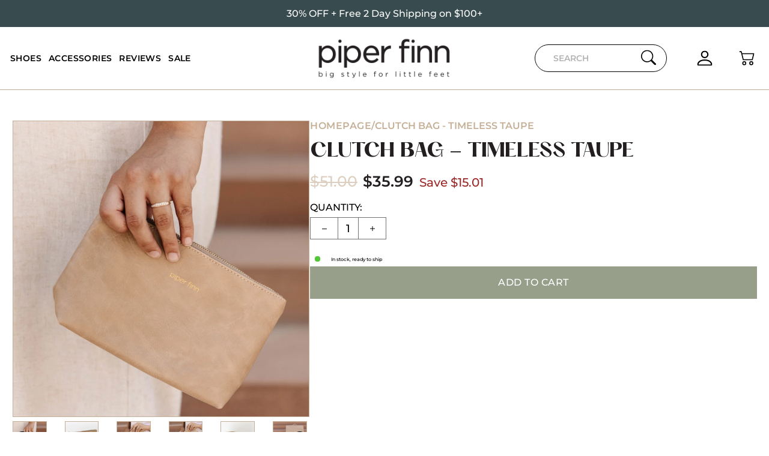

--- FILE ---
content_type: text/html; charset=utf-8
request_url: https://piperfinn.com/products/clutch-taupe
body_size: 77812
content:
<!doctype html>
<html class="no-js" lang="en">
    <head>
        
        <script async defer src="https://tools.luckyorange.com/core/lo.js?site-id=2fa61db5"></script>
        <link rel="preload" href="https://fonts.gstatic.com/s/montserrat/v29/JTUSjIg1_i6t8kCHKm459Wlhyw.woff2" as="font" type="font/woff2" crossorigin>
<link rel="preload" href="https://cdn.shopify.com/s/files/1/1901/3749/files/PPHatton-Medium.woff2?v=1701935102" as="font" type="font/woff2" crossorigin>
<link rel="preload" href="https://cdn.shopify.com/s/files/1/1901/3749/files/PPHatton-Bold.woff2?v=1701935102" as="font" type="font/woff2" crossorigin>
<style>
@font-face {
  font-family: 'Montserrat';
  font-style: normal;
  font-weight: 500;
  font-display: swap;
  src: url(https://fonts.gstatic.com/s/montserrat/v29/JTUSjIg1_i6t8kCHKm459Wlhyw.woff2) format('woff2');
  unicode-range: U+0000-00FF, U+0131, U+0152-0153, U+02BB-02BC, U+02C6, U+02DA, U+02DC, U+0304, U+0308, U+0329, U+2000-206F, U+20AC, U+2122, U+2191, U+2193, U+2212, U+2215, U+FEFF, U+FFFD;
}

@font-face {
  font-family: 'Montserrat';
  font-style: normal;
  font-weight: 600;
  font-display: swap;
  src: url(https://fonts.gstatic.com/s/montserrat/v29/JTUSjIg1_i6t8kCHKm459Wlhyw.woff2) format('woff2');
  unicode-range: U+0000-00FF, U+0131, U+0152-0153, U+02BB-02BC, U+02C6, U+02DA, U+02DC, U+0304, U+0308, U+0329, U+2000-206F, U+20AC, U+2122, U+2191, U+2193, U+2212, U+2215, U+FEFF, U+FFFD;
}
@font-face {
    font-family: 'PP Hatton';
    src: url('https://cdn.shopify.com/s/files/1/1901/3749/files/PPHatton-Medium.woff2?v=1701935102') format('woff2'),
        url('https://cdn.shopify.com/s/files/1/1901/3749/files/PPHatton-Medium.woff?v=1701935102') format('woff');
    font-weight: 500;
    font-style: normal;
    font-display: swap;
}
@font-face {
    font-family: 'PP Hatton';
    src: url('https://cdn.shopify.com/s/files/1/1901/3749/files/PPHatton-Bold.woff2?v=1701935102') format('woff2'),
        url('https://cdn.shopify.com/s/files/1/1901/3749/files/PPHatton-Bold.woff?v=1701935102') format('woff');
    font-weight: bold;
    font-style: normal;
    font-display: swap;
}
</style>
        <style id="w3_bg_load">div:not(.bgImg), section:not(.bgImg), iframelazy:not(.bgimg){background-image:none !important;}</style>
<script>    
    var w3LazyloadByPx=200, 
        blankImageWebpUrl = "//piperfinn.com/cdn/shop/t/53/assets/1x1-transaprent.webp?v=110479683564912858021733907481",             
        w3LazyloadJs = 1,       
        w3Inp = 1,
        w3ExcludedJs=0;
	var w3pageshow = ""; !function () { var t = EventTarget.prototype.addEventListener; let e = [], n = []; function i(t) { n.click.push(t.target) } function s(t, i) { i > 3 || n[t].forEach((function (a) { var r = 0; if (e[t].forEach((function (t) { o(t, a) && (r = 1) })), !window.w3Html.eventEcr.includes(a) && !r && void 0 !== a.click) return window.w3Html.eventEcr.push(a), a.click(); window.w3Html.eventEcr.includes(a) || r || void 0 !== a.click || ["HTML", "BODY"].includes(a.parentNode.tagName) || (n[t] = [], n[t].push(a.parentNode), s(t, i++)) })) } function o(t, e) { return t == e || "string" == typeof e.tagName && !["HTML", "BODY"].includes(e.tagName) && o(t, e.parentNode) } e.click = [], n.click = [], n.touchstart = [], window.w3Html = [], window.w3Html.eventEcr = [], window.w3Html.class = "", window.w3Html["css-preloaded"] = 0, window.w3Html["data-css"] = 0, window.w3Html["data-css-loaded"] = 0, "onpageshow" in window && (window.onpageshow = function (t) { w3pageshow = t }), EventTarget.prototype.addEventListener = function (n, i, s) { ["click", "touchstart", "keydown", "keyup", "input", "blur", "focus", "pointerup", "pointerdown"].includes(n) && (-1 == window.w3Html.class.indexOf("w3_start") && ["click", "touchstart"].includes(n) && e.click.push(this), w3Inp && ["keydown", "keyup", "input", "blur", "focus", "pointerup", "pointerdown"].includes(n) && -1 == i.toString().indexOf("preventDefault") && -1 == i.toString().indexOf("stopPropagation(") && -1 == i.toString().indexOf("event.dispatch.apply") && ("object" != typeof s || "object" == typeof s && "boolean" != typeof s.passive) && ((s = "object" == typeof s ? s : []).passive = !0)), w3Inp && -1 != window.location.href.indexOf("?test-inp=") && console.log("rocket", this, n, i, s), t.call(this, n, i, s) }, document.querySelector("html").addEventListener("click", i, { passive: !0 }), window.addEventListener("w3-load", (function t() { return -1 != window.w3Html.class.indexOf("jsload") ? (document.querySelector("html").removeEventListener("click", i), setTimeout((function () { s("click", 0) }), 100)) : setTimeout((function () { t() }), 50) }), { passive: !0 }) }(); class w3LoadScripts { constructor(t) { this.triggerEvents = t, this.eventOptions = { passive: !0 }, this.userEventListener = this.triggerListener.bind(this), this.lazyTrigger, this.styleLoadFired, this.lazyScriptsLoadFired = 0, this.scriptsLoadFired = 0, this.excluded_js = w3ExcludedJs, this.w3LazyloadJs = w3LazyloadJs, this.w3_fonts = "undefined" != typeof w3GoogleFont ? w3GoogleFont : [], this.w3Styles = [], this.w3Scripts = { normal: [], async: [], defer: [], lazy: [] }, this.allJQueries = [] } userEventsAdd(t) { this.triggerEvents.forEach((e => window.addEventListener(e, t.userEventListener, t.eventOptions))) } userEventsRemove(t) { this.triggerEvents.forEach((e => window.removeEventListener(e, t.userEventListener, t.eventOptions))) } async triggerListener() { return await this.repaintFrame(), "function" == typeof requestIdleCallback ? this.idleCallback() : this.setTimeoutCallEvents() } idleCallback() { return requestIdleCallback((t => { this.callEvents() }), { timeout: 50 }) } setTimeoutCallEvents() { return setTimeout((function (t) { t.callEvents() }), 150, this) } callEvents() { this.userEventsRemove(this), this.lazyScriptsLoadFired = 1, this.addHtmlClass("w3_user"), "loading" === document.readyState ? (document.addEventListener("DOMContentLoaded", this.loadStyleResources.bind(this)), !this.scriptsLoadFire && document.addEventListener("DOMContentLoaded", this.loadResources.bind(this))) : (this.loadStyleResources(), !this.scriptsLoadFire && this.loadResources()) } async loadStyleResources() { this.styleLoadFired || (this.styleLoadFired = !0, this.registerStyles(), window.w3Html["data-css"] = this.w3Styles.length, this.preloadScripts(this.w3Styles), this.loadStylesPreloaded(), this.loadFonts(this.w3_fonts)) } async loadStylesPreloaded() { setTimeout((function (t) { 1 == window.w3Html["css-preloaded"] ? t.loadStyles(t.w3Styles) : t.loadStylesPreloaded() }), 200, this) } async loadResources() { this.scriptsLoadFired || (this.scriptsLoadFired = !0, this.holdEventListeners(), this.exeDocumentWrite(), this.registerScripts(), this.addHtmlClass("w3_start"), "function" == typeof w3EventsOnStartJs && w3EventsOnStartJs(), this.preloadScripts(this.w3Scripts.normal), this.preloadScripts(this.w3Scripts.defer), this.preloadScripts(this.w3Scripts.async), this.w3Analytics(), this.w3Boomerang(), await this.loadScripts(this.w3Scripts.normal), await this.loadScripts(this.w3Scripts.defer), await this.loadScripts(this.w3Scripts.async), await this.executeDomcontentloaded(), await this.executeWindowLoad(), window.dispatchEvent(new Event("w3-scripts-loaded")), this.addHtmlClass("w3_js"), "function" == typeof w3EventsOnEndJs && w3EventsOnEndJs(), this.lazyTrigger = setInterval(this.w3TriggerLazyScript, 500, this)) } async w3TriggerLazyScript(t) { t.lazyScriptsLoadFired && (await t.loadScripts(t.w3Scripts.lazy), t.addHtmlClass("jsload"), setTimeout(function () { t.addHtmlClass("jsload2") }, 1000), clearInterval(t.lazyTrigger)) } addHtmlClass(t) { document.getElementsByTagName("html")[0].classList.add(t), window.w3Html.class += " " + t } registerScripts() { document.querySelectorAll("script[type=lazyJs]").forEach((t => { t.hasAttribute("src") ? t.hasAttribute("async") && !1 !== t.async ? this.w3Scripts.async.push(t) : t.hasAttribute("defer") && !1 !== t.defer || "module" === t.getAttribute("data-w3-type") ? this.w3Scripts.defer.push(t) : this.w3Scripts.normal.push(t) : this.w3Scripts.normal.push(t) })), document.querySelectorAll("script[type=lazyExJs]").forEach((t => { this.w3Scripts.lazy.push(t) })) } registerStyles() { document.querySelectorAll("link[data-href]").forEach((t => { this.w3Styles.push(t) })) } async executeScript(t) { return new Promise(((e, n) => { const i = document.createElement("script");[...t.attributes].forEach((t => { let e = t.nodeName; "type" !== e && ("data-w3-type" === e && (e = "type"), i.setAttribute(e, t.nodeValue)) })), t.hasAttribute("src") ? (i.onload = () => { e() }, i.onerror = () => { e() }) : (i.text = t.text, e()), null !== t.parentNode && t.parentNode.replaceChild(i, t) })) } async executeStyles(t) { return function (t) { t.href = t.getAttribute("data-href"), t.removeAttribute("data-href"), t.rel = "stylesheet" }(t) } async loadScripts(t) { const e = t.shift(); return e ? (await this.executeScript(e), this.loadScripts(t)) : Promise.resolve() } async loadStyles(t) { const e = t.shift(); return e ? (this.executeStyles(e), this.loadStyles(t)) : "loaded" } async loadFonts(t) { var e = document.createDocumentFragment(); t.forEach((t => { const n = document.createElement("link"); n.href = t, n.rel = "stylesheet", e.appendChild(n) })), document.head.appendChild(e) } preloadScripts(t) { var e = document.createDocumentFragment(), n = 0, i = this;[...t].forEach((s => { const o = s.getAttribute("src"), a = s.getAttribute("data-href"), r = s.getAttribute("data-w3-type"); if (o) { const t = document.createElement("link"); t.href = o, t.rel = "module" == r ? "modulepreload" : "preload", t.as = "script", e.appendChild(t) } else if (a) { const s = document.createElement("link"); s.href = a, s.rel = "preload", s.as = "style", n++, t.length == n && (s.dataset.last = 1), e.appendChild(s), s.onload = function () { fetch(this.href, { mode: "no-cors" }).then((t => t.blob())).then((t => { i.updateCssLoader() })).catch((t => { i.updateCssLoader() })) }, s.onerror = function () { i.updateCssLoader() } } })), document.head.appendChild(e) } updateCssLoader() { window.w3Html["data-css-loaded"] = window.w3Html["data-css-loaded"] + 1, window.w3Html["data-css"] == window.w3Html["data-css-loaded"] && (window.w3Html["css-preloaded"] = 1) } holdEventListeners() { let t = {}; function e(e, n) { !function (e) { function n(n) { return t[e].eventsToRewrite.indexOf(n) >= 0 ? "w3-" + n : n } t[e] || (t[e] = { originalFunctions: { add: e.addEventListener, remove: e.removeEventListener }, eventsToRewrite: [] }, e.addEventListener = function () { arguments[0] = n(arguments[0]), t[e].originalFunctions.add.apply(e, arguments) }, e.removeEventListener = function () { arguments[0] = n(arguments[0]), t[e].originalFunctions.remove.apply(e, arguments) }) }(e), t[e].eventsToRewrite.push(n) } function n(t, e) { let n = t[e]; Object.defineProperty(t, e, { get: () => n || function () { }, set(i) { t["w3" + e] = n = i } }) } e(document, "DOMContentLoaded"), e(window, "DOMContentLoaded"), e(window, "load"), e(window, "pageshow"), e(document, "readystatechange"), n(document, "onreadystatechange"), n(window, "onload"), n(window, "onpageshow") } bindFunc(t, e, n) { if (-1 == window.w3Html.class.indexOf("w3_js")) return setTimeout((function (t, e, n, i) { t.bindFunc(e, n, i) }), 50, this, t, e, n); t.bind(e)(n) } holdJquery(t) { let e = window.jQuery; Object.defineProperty(window, "jQuery", { get: () => e, set(n) { if (n && n.fn && !t.allJQueries.includes(n)) { n.fn.ready = n.fn.init.prototype.ready = function (e) { if (void 0 !== e) return t.scriptsLoadFired ? t.domReadyFired ? t.bindFunc(e, document, n) : document.addEventListener("w3-DOMContentLoaded", (() => t.bindFunc(e, document, n))) : document.addEventListener("DOMContentLoaded", (() => e.bind(document)(n))), n(document) }; const e = n.fn.on; n.fn.on = n.fn.init.prototype.on = function () { if ("ready" == arguments[0] || "w3-DOMContentLoad" == arguments[0]) { if (this[0] !== document) return e.apply(this, arguments), this; if ("string" != typeof arguments[1]) return t.bindFunc(arguments[1], document, n) } if (this[0] === window) { function i(t) { return t.split(" ").map((t => "load" === t || 0 === t.indexOf("load") ? "w3-jquery-load" : t)).join(" ") } "string" == typeof arguments[0] || arguments[0] instanceof String ? arguments[0] = i(arguments[0]) : "object" == typeof arguments[0] && Object.keys(arguments[0]).forEach((t => { Object.assign(arguments[0], { [i(t)]: arguments[0][t] })[t] })) } return e.apply(this, arguments), this }, t.allJQueries.push(n) } e = n } }) } async executeDomcontentloaded() { this.domReadyFired = !0, document.w3readyState = document.readyState, await this.repaintFrame(), document.dispatchEvent(new Event("w3-DOMContentLoaded")), await this.repaintFrame(), window.dispatchEvent(new Event("w3-DOMContentLoaded")), await this.repaintFrame(), document.dispatchEvent(new Event("w3-readystatechange")), await this.repaintFrame(), document.w3onreadystatechange && document.w3onreadystatechange() } async executeWindowLoad() { if (-1 == window.w3Html.class.indexOf("w3_js")) return setTimeout((function (t) { t.executeWindowLoad() }), 10, this); await this.repaintFrame(), setTimeout((function () { window.dispatchEvent(new Event("w3-load")) }), 100), await this.repaintFrame(), window.w3onload && window.w3onload(), await this.repaintFrame(), this.allJQueries.forEach((t => t(window).trigger("w3-jquery-load"))), window.dispatchEvent(new Event("w3-pageshow")), await this.repaintFrame(), window.w3onpageshow && window.w3onpageshow(w3pageshow) } exeDocumentWrite() { const t = new Map; document.write = document.writeln = function (e) { const n = document.currentScript, i = document.createRange(), s = n.parentElement; let o = t.get(n); void 0 === o && (o = n.nextSibling, t.set(n, o)); const a = document.createDocumentFragment(); i.setStart(a, 0), a.appendChild(i.createContextualFragment(e)), s.insertBefore(a, o) } } async repaintFrame() { return new Promise((t => requestAnimationFrame(t))) } static execute() { const t = new w3LoadScripts(["keydown", "mousemove", "touchmove", "touchstart", "touchend", "wheel", "click"]); t.userEventsAdd(t), document.w3readyState = "loading", t.holdJquery(t), (!t.w3LazyloadJs || window.scrollY > 50 || "complete" == document.readyState || "interactive" == document.readyState) && t.triggerListener(); const e = setInterval((function (t) { null != document.body && (document.body.getBoundingClientRect().top < -30 && t.triggerListener(), clearInterval(e)) }), 500, t) } w3Analytics() { document.querySelectorAll(".analytics").forEach(function (e) { trekkie.integrations = !1; var t = document.createElement("script"); t.innerHTML = e.innerHTML, e.parentNode.insertBefore(t, e.nextSibling), e.parentNode.removeChild(e) }) } w3Boomerang() { document.querySelectorAll(".boomerang").forEach(function (e) { window.BOOMR.version = !1; var t = document.createElement("script"); t.innerHTML = e.innerHTML, e.parentNode.insertBefore(t, e.nextSibling), e.parentNode.removeChild(e) }) } } w3LoadScripts.execute();
</script>
<script>
(() => {
    try {        
        const setAttribute = (element, attr, value) => element.setAttribute(attr, value);
        const removeAttribute = (element, attr) => element.removeAttribute(attr);        
        const observer = new MutationObserver((mutations) => {
            mutations.forEach(({ addedNodes }) => {
                addedNodes.forEach((node) => {
                    if (node.nodeType === 1) {
                        if (node.tagName === "SCRIPT" && node.id === 'web-pixels-manager-setup') {                        
                            node.type = "lazyJs";
                        } else if (node.tagName === "SCRIPT" && node.src.includes('sale-discount-wizard')) {
                            if (node.type === "module") {
                                node.setAttribute("data-w3-type", node.type);
                            } 
                            node.type = "lazyJs";
                        } else if (node.tagName === "SCRIPT" && node.innerHTML.includes('salesKitAO')) {                            
                            node.type = "lazyJs";
                        } else if (node.tagName === "LINK" && node.href.includes('sale-discount-wizard')) {                        
                            if (node.href) {
                                setAttribute(node, "data-latehref", node.href);
                                removeAttribute(node, "href");
                            }                             
                        } else if (node.tagName === "SCRIPT" && node.innerHTML.includes('bc-sf-filter')) {                            
                            
                            node.type = "lazyJs";
                            
                        } else if (node.tagName === "SCRIPT" && node.src.includes('upcart-cart-drawer')) {
                            if (node.type === "module") {
                                node.setAttribute("data-w3-type", node.type);
                            } 
                            node.type = "lazyJs";
                        } else if (node.tagName === "SCRIPT" && node.innerHTML.includes('b64DecodeUnicode') || node.innerHTML.includes('upcart')) {                            
                            node.type = "lazyJs";
                        } else if (node.tagName === "LINK" && node.href.includes('upcart-cart-drawer')) {                        
                            if (node.href) {
                                setAttribute(node, "data-latehref", node.href);
                                removeAttribute(node, "href");
                            }                             
                        } 
                    }
                });
            });
            if (document.documentElement.classList.contains("w3_start")) {
                observer.disconnect();
            }
        });
        observer.observe(document.documentElement, {
            childList: true,
            subtree: true
        });
    } catch (error) {
        console.error("Error in MutationObserver:", error);
    }
})();
</script>
<script type="lazyJs">
    document.querySelectorAll('link[data-latehref]').forEach(link => {
        link.setAttribute('href', link.getAttribute('data-latehref'));
        link.removeAttribute('datalate-href');
    });
</script>
        <meta charset="utf-8">
        <meta http-equiv="X-UA-Compatible" content="IE=edge">
        <meta name="viewport" content="width=device-width,initial-scale=1">
        <meta name="google-site-verification" content="bUJk6yd6iXcgufyCA7h1D9wcdWXJJOdWaOHTPqvCb2M" />
        <meta name='robots' content='index, follow, max-image-preview:large, max-snippet:-1, max-video-preview:-1' />
        <script type="application/ld+json">
            {
                "@context": "https://schema.org/",
                "@type": "WebSite",
                "name": "Piper Finn",
                "url": "https://piperfinn.com/",
                "potentialAction": {
                    "@type": "SearchAction",
                    "target": "{search_term_string}",
                    "query-input": "required name=search_term_string"
                }
            }
        </script>
        <meta name="theme-color" content="">
        <link rel="canonical" href="https://piperfinn.com/products/clutch-taupe">
        <link rel="preconnect" href="https://cdn.shopify.com" crossorigin><link rel="icon" type="image/png" href="//piperfinn.com/cdn/shop/files/cropped-pf_logo_final_outlineICON.png?crop=center&height=32&v=1614734173&width=32"><link rel="preconnect" href="https://fonts.shopifycdn.com" crossorigin><title>
            Clutch Bag - Timeless Taupe
</title>
        
            <meta name="description" content="The Piper Finn Vegan Leather Clutch Bag is here! The perfect go to simple + chic clutch handbag. Our clutch is perfect to pair with our diaper bag, or for a night out. Made with premium vegan leather and gold metal hardware, this is your new go to evening bag, travel bag, makeup bag, and more!">
        
        

<meta property="og:site_name" content="Piper finn">
<meta property="og:url" content="https://piperfinn.com/products/clutch-taupe">
<meta property="og:title" content="Clutch Bag - Timeless Taupe">
<meta property="og:type" content="product">
<meta property="og:description" content="The Piper Finn Vegan Leather Clutch Bag is here! The perfect go to simple + chic clutch handbag. Our clutch is perfect to pair with our diaper bag, or for a night out. Made with premium vegan leather and gold metal hardware, this is your new go to evening bag, travel bag, makeup bag, and more!"><meta property="og:image" content="http://piperfinn.com/cdn/shop/products/1Y6A2969.jpg?v=1658933369">
  <meta property="og:image:secure_url" content="https://piperfinn.com/cdn/shop/products/1Y6A2969.jpg?v=1658933369">
  <meta property="og:image:width" content="1932">
  <meta property="og:image:height" content="1932"><meta property="og:price:amount" content="35.99">
  <meta property="og:price:currency" content="USD"><meta name="twitter:card" content="summary_large_image">
<meta name="twitter:title" content="Clutch Bag - Timeless Taupe">
<meta name="twitter:description" content="The Piper Finn Vegan Leather Clutch Bag is here! The perfect go to simple + chic clutch handbag. Our clutch is perfect to pair with our diaper bag, or for a night out. Made with premium vegan leather and gold metal hardware, this is your new go to evening bag, travel bag, makeup bag, and more!">

        <!-- Avada Boost Sales Script -->
              


              
              
              
              
              
              
              
              <script>const AVADA_ENHANCEMENTS = {};
          AVADA_ENHANCEMENTS.contentProtection = false;
          AVADA_ENHANCEMENTS.hideCheckoutButon = false;
          AVADA_ENHANCEMENTS.cartSticky = false;
          AVADA_ENHANCEMENTS.multiplePixelStatus = false;
          AVADA_ENHANCEMENTS.inactiveStatus = false;
          AVADA_ENHANCEMENTS.cartButtonAnimationStatus = false;
          AVADA_ENHANCEMENTS.whatsappStatus = false;
          AVADA_ENHANCEMENTS.messengerStatus = false;
          AVADA_ENHANCEMENTS.livechatStatus = false;
          </script>



























      <script>
        const AVADA_CDT = {};
        AVADA_CDT.products = [];
        AVADA_CDT.template = "product";
        AVADA_CDT.collections = [];
        
          AVADA_CDT.collections.push("431316173");
        
          AVADA_CDT.collections.push("264750727247");
        
          AVADA_CDT.collections.push("267934203983");
        
          AVADA_CDT.collections.push("289048330319");
        
          AVADA_CDT.collections.push("267806638159");
        
          AVADA_CDT.collections.push("288507658319");
        
          AVADA_CDT.collections.push("20949958696");
        
          AVADA_CDT.collections.push("262869024847");
        
          AVADA_CDT.collections.push("264907653199");
        
          AVADA_CDT.collections.push("262869057615");
        
          AVADA_CDT.collections.push("272017915983");
        

        const AVADA_INVQTY = {};
        
          AVADA_INVQTY[40137217376335] = 3;
        

        AVADA_CDT.cartitem = 0;
        AVADA_CDT.moneyformat = `\${{amount}}`;
        AVADA_CDT.cartTotalPrice = 0;
        
        AVADA_CDT.selected_variant_id = 40137217376335;
        AVADA_CDT.product = {"id": 6800473817167,"title": "Clutch Bag - Timeless Taupe","handle": "clutch-taupe","vendor": "Piper finn",
            "type": "Clutch","tags": ["Clutch","group-clutch","SwatchColor-TaupeVegan","Vegan Leather","women"],"price": 3599,"price_min": 3599,"price_max": 3599,
            "available": true,"price_varies": false,"compare_at_price": 5100,
            "compare_at_price_min": 5100,"compare_at_price_max": 5100,
            "compare_at_price_varies": false,"variants": [{"id":40137217376335,"title":"Default Title","option1":"Default Title","option2":null,"option3":null,"sku":"PF-CLU-TAU","requires_shipping":true,"taxable":true,"featured_image":null,"available":true,"name":"Clutch Bag - Timeless Taupe","public_title":null,"options":["Default Title"],"price":3599,"weight":122,"compare_at_price":5100,"inventory_quantity":3,"inventory_management":"shopify","inventory_policy":"deny","barcode":"810134993839","requires_selling_plan":false,"selling_plan_allocations":[]}],"featured_image": "\/\/piperfinn.com\/cdn\/shop\/products\/1Y6A2969.jpg?v=1658933369","images": ["\/\/piperfinn.com\/cdn\/shop\/products\/1Y6A2969.jpg?v=1658933369","\/\/piperfinn.com\/cdn\/shop\/products\/DSC_1410.jpg?v=1659105387","\/\/piperfinn.com\/cdn\/shop\/products\/1Y6A2935.jpg?v=1659105387","\/\/piperfinn.com\/cdn\/shop\/products\/1Y6A2938.jpg?v=1659105387","\/\/piperfinn.com\/cdn\/shop\/products\/DSC_1372.jpg?v=1659105387","\/\/piperfinn.com\/cdn\/shop\/products\/1Y6A3232.jpg?v=1659105387"]
            };
        

        window.AVADA_BADGES = window.AVADA_BADGES || {};
        window.AVADA_BADGES = [{"badgeEffect":"","showBadgeBorder":false,"badgePageType":"product","headerText":"Secure Checkout With","badgeBorderRadius":3,"collectionPageInlinePosition":"after","description":"Increase a sense of urgency and boost conversation rate on each product page. ","badgeStyle":"color","badgeList":["https:\/\/cdn1.avada.io\/boost-sales\/visa.svg","https:\/\/cdn1.avada.io\/boost-sales\/mastercard.svg","https:\/\/cdn1.avada.io\/boost-sales\/americanexpress.svg","https:\/\/cdn1.avada.io\/boost-sales\/discover.svg","https:\/\/cdn1.avada.io\/boost-sales\/paypal.svg","https:\/\/cdn1.avada.io\/boost-sales\/applepay.svg","https:\/\/cdn1.avada.io\/boost-sales\/googlepay.svg"],"cartInlinePosition":"after","isSetCustomWidthMobile":false,"homePageInlinePosition":"after","createdAt":"2023-11-15T19:29:07.453Z","badgeWidth":"full-width","showHeaderText":true,"showBadges":true,"customWidthSize":450,"cartPosition":"","shopDomain":"piper-finn.myshopify.com","shopId":"yBwL0iKDHuWq3dd5AlXF","inlinePosition":"after","badgeBorderColor":"#e1e1e1","headingSize":16,"badgeCustomSize":70,"badgesSmartSelector":false,"headingColor":"#232323","textAlign":"avada-align-center","badgeSize":"small","priority":"0","collectionPagePosition":"","customWidthSizeInMobile":450,"name":"Product Pages","position":"","homePagePosition":"","status":true,"font":"default","removeBranding":true,"id":"z2sUVEyny9tuWDxqtKzI"},{"badgeEffect":"","showBadgeBorder":false,"badgePageType":"footer","headerText":"","badgeBorderRadius":3,"collectionPageInlinePosition":"after","description":"Win customers' trust from every pages by showing various trust badges at website's footer.","badgeStyle":"color","badgeList":["https:\/\/cdn1.avada.io\/boost-sales\/visa.svg","https:\/\/cdn1.avada.io\/boost-sales\/mastercard.svg","https:\/\/cdn1.avada.io\/boost-sales\/americanexpress.svg","https:\/\/cdn1.avada.io\/boost-sales\/discover.svg","https:\/\/cdn1.avada.io\/boost-sales\/paypal.svg","https:\/\/cdn1.avada.io\/boost-sales\/applepay.svg","https:\/\/cdn1.avada.io\/boost-sales\/googlepay.svg"],"cartInlinePosition":"after","isSetCustomWidthMobile":false,"homePageInlinePosition":"after","createdAt":"2023-11-15T19:29:07.143Z","badgeWidth":"full-width","showHeaderText":true,"showBadges":true,"customWidthSize":450,"cartPosition":"","shopDomain":"piper-finn.myshopify.com","shopId":"yBwL0iKDHuWq3dd5AlXF","inlinePosition":"after","badgeBorderColor":"#e1e1e1","headingSize":16,"badgeCustomSize":40,"badgesSmartSelector":false,"headingColor":"#232323","textAlign":"avada-align-center","badgeSize":"custom","priority":"0","selectedPreset":"Payment 1","collectionPagePosition":"","customWidthSizeInMobile":450,"name":"Footer","position":"","homePagePosition":"","status":true,"font":"default","removeBranding":true,"id":"pkeNYLuqfCo6dPVrUtBh"}];

        window.AVADA_GENERAL_SETTINGS = window.AVADA_GENERAL_SETTINGS || {};
        window.AVADA_GENERAL_SETTINGS = {};

        window.AVADA_COUNDOWNS = window.AVADA_COUNDOWNS || {};
        window.AVADA_COUNDOWNS = [{},{},{"id":"BcM2ksNcr1i3ndPsSxWZ","categoryNumbWidth":30,"numbWidth":60,"countdownSmartSelector":false,"collectionPageInlinePosition":"after","stockTextSize":16,"daysText":"Days","countdownEndAction":"HIDE_COUNTDOWN","secondsText":"Seconds","saleCustomSeconds":"59","createdAt":"2023-11-15T19:29:07.341Z","txtDatePos":"txt_outside_box","numbHeight":60,"txtDateSize":16,"shopId":"yBwL0iKDHuWq3dd5AlXF","inlinePosition":"after","headingSize":30,"categoryTxtDateSize":8,"textAlign":"text-center","displayLayout":"square-countdown","categoryNumberSize":14,"priority":"0","displayType":"ALL_PRODUCT","numbBorderColor":"#cccccc","productIds":[],"collectionPagePosition":"","name":"Product Pages","numbBorderWidth":1,"manualDisplayPlacement":"after","position":"form[action='\/cart\/add']","showCountdownTimer":true,"conditions":{"type":"ALL","conditions":[{"type":"TITLE","operation":"CONTAINS","value":""}]},"timeUnits":"unit-dhms","status":true,"manualDisplayPosition":"form[action='\/cart\/add']","stockTextBefore":"Only {{stock_qty}} left in stock. Hurry up 🔥","saleCustomMinutes":"10","categoryUseDefaultSize":true,"description":"Increase urgency and boost conversions for each product page.","saleDateType":"date-custom","numbBgColor":"#ffffff","txtDateColor":"#122234","numbColor":"#122234","minutesText":"Minutes","showInventoryCountdown":true,"numbBorderRadius":0,"shopDomain":"piper-finn.myshopify.com","countdownTextBottom":"","productExcludeIds":[],"headingColor":"#0985C5","stockType":"real_stock","linkText":"Hurry! sale ends in","saleCustomHours":"00","hoursText":"Hours","categoryTxtDatePos":"txt_outside_box","useDefaultSize":true,"stockTextColor":"#122234","categoryNumbHeight":30,"saleCustomDays":"00","removeBranding":true}];

        window.AVADA_STOCK_COUNTDOWNS = window.AVADA_STOCK_COUNTDOWNS || {};
        window.AVADA_STOCK_COUNTDOWNS = {};

        window.AVADA_COUNDOWNS_V2 = window.AVADA_COUNDOWNS_V2 || {};
        window.AVADA_COUNDOWNS_V2 = [{"id":"vdt2CImlqphIzLKdd853","isSpecificTimeZone":false,"classes":["Avada-CDTV2__Display--block"],"specificCollectionIds":[],"timeType":"date_sale_to","whenTimeReached":"hide_block","daysText":"Days","minutesCustom":1,"secondsCustom":1,"isCanChangeBgContainer":true,"hoursCustom":1,"conditionToShow":"allProduct","shopId":"yBwL0iKDHuWq3dd5AlXF","daysCustom":1,"widgetId":"AVADA-HN4G5TUXF2V9","timeZone":"Etc\/GMT+12","bgNumberColor":"","hoursText":"Hours","isAdvancedSettings":true,"name":"Countdown Timer 15\/11\/23","pageShowCountdown":"product","presetType":"light","status":true,"createdAt":"2023-11-15T19:52:48.821Z","isFirstSave":false,"customCss":".Avada-CDTV2__Container {\n    padding: 2rem 0 !important;\n}","size":"large","startTime":"2024-01-18T00:49","secondsText":"Sec","image":"\/083e4e3d3578121d27659457fa2972d0.png","minutesText":"Min","preset":"london","isCanChangeBgNumberColor":true,"designSetting":[{"path":"designSetting.0","components":[],"name":"Heading","style":{"path":"designSetting.0.style","color":"#979F8A","fontWeight":"bold","textTransform":"uppercase"},"label":"National Shoe Day Sale","type":"heading"},{"path":"designSetting.1","components":[{"path":"designSetting.1.components.0","components":[{"path":"designSetting.1.components.0.components.0","identification":"dayValue","unitLabel":"","classes":[""],"name":"CD Item Value","style":{"padding":"1rem","path":"designSetting.1.components.0.components.0.style","backgroundColor":"#979F8A","color":"#ffffff","borderRadius":"4px","lineHeight":"150%","fontWeight":"600"},"label":"","type":"countdownItemValue"},{"path":"designSetting.1.components.0.components.1","identification":"dayLabel","classes":["Avada-CDTV2__PositionLabel--bottom"],"name":"CD Item Label","style":{"padding":"0.5rem","path":"designSetting.1.components.0.components.1.style","color":"#979F8A","lineHeight":"150%","position":"absolute"},"type":"countdownItemLabel"}],"identification":"Day","name":"Item Container","style":{"padding":"0.5rem 0.25rem","path":"designSetting.1.components.0.style"},"label":"Days","type":"itemContainer","value":"02"},{"path":"designSetting.1.components.1","components":[{"path":"designSetting.1.components.1.components.0","identification":"hourValue","unitLabel":"","classes":[""],"name":"CD Item Value","style":{"padding":"1rem","path":"designSetting.1.components.1.components.0.style","backgroundColor":"#F2F2F6","color":"#202223","borderRadius":"4px","lineHeight":"150%","fontWeight":"600"},"label":"","type":"countdownItemValue"},{"path":"designSetting.1.components.1.components.1","identification":"hourLabel","classes":["Avada-CDTV2__PositionLabel--bottom"],"name":"CD Item Label","style":{"padding":"0.5rem","path":"designSetting.1.components.1.components.1.style","color":"#A8ADBC","lineHeight":"150%","position":"absolute"},"type":"countdownItemLabel"}],"identification":"Hour","name":"Item Container","style":{"padding":"0.5rem 0.25rem","path":"designSetting.1.components.1.style"},"label":"Hours","type":"itemContainer","value":"04"},{"path":"designSetting.1.components.2","components":[{"path":"designSetting.1.components.2.components.0","identification":"minuteValue","unitLabel":"","classes":[""],"name":"CD Item Value","style":{"padding":"1rem","path":"designSetting.1.components.2.components.0.style","backgroundColor":"#F2F2F6","color":"#202223","borderRadius":"4px","lineHeight":"150%","fontWeight":"600"},"label":"","type":"countdownItemValue"},{"path":"designSetting.1.components.2.components.1","identification":"minuteLabel","classes":["Avada-CDTV2__PositionLabel--bottom"],"name":"CD Item Label","style":{"padding":"0.5rem","path":"designSetting.1.components.2.components.1.style","color":"#A8ADBC","lineHeight":"150%","position":"absolute"},"type":"countdownItemLabel"}],"identification":"Minute","name":"Item Container","style":{"padding":"0.5rem 0.25rem","path":"designSetting.1.components.2.style"},"label":"Min","type":"itemContainer","value":"16"},{"path":"designSetting.1.components.3","components":[{"path":"designSetting.1.components.3.components.0","identification":"secondValue","unitLabel":"","classes":[""],"name":"CD Item Value","style":{"padding":"1rem","path":"designSetting.1.components.3.components.0.style","backgroundColor":"#F2F2F6","color":"#202223","borderRadius":"4px","lineHeight":"150%","fontWeight":"600"},"label":"","type":"countdownItemValue"},{"path":"designSetting.1.components.3.components.1","identification":"secondLabel","classes":["Avada-CDTV2__PositionLabel--bottom"],"name":"CD Item Label","style":{"padding":"0.5rem","path":"designSetting.1.components.3.components.1.style","color":"#A8ADBC","lineHeight":"150%","position":"absolute"},"type":"countdownItemLabel"}],"identification":"Second","name":"Item Container","style":{"padding":"0.5rem 0.25rem","path":"designSetting.1.components.3.style"},"label":"Sec","type":"itemContainer","value":"11"}],"name":"Countdown","label":"","type":"countdown","isCanChangeBgNumberColor":true}],"endTime":"2024-03-18T00:00","updatedAt":"2024-03-16T02:44:15.779Z"}];

        window.AVADA_BADGES_V2 = window.AVADA_BADGES_V2 || {};
        window.AVADA_BADGES_V2 = [{"headerText":"","badgeStyle":"color","preset":"preset-2","useAdvanced":true,"pageShowBadgeV2":"product","showBadges":true,"showHeaderText":true,"customWidthSize":450,"badgeLink":"","shopId":"yBwL0iKDHuWq3dd5AlXF","headingSize":16,"badgeCustomSize":80,"headingColor":"#232323","widgetId":"AVADA-91435096","badgeSize":"medium","queryPosition":".footer__payment","customSizeInMobile":70,"badgeLinkType":"","name":"Trust Badges #2","badgesAlign":"avada-align-center","font":"default","status":true,"createdAt":"2023-11-18T02:19:58.283Z","isFirstSave":false,"badgeList":[{"image":"https:\/\/cdnapps.avada.io\/boost-sales\/Quality_Guarantee.svg","link":"","selected":false,"chosen":false},{"image":"https:\/\/cdn1.avada.io\/boost-sales\/Free Shipping.svg","link":"","selected":false,"chosen":false},{"image":"https:\/\/cdn1.avada.io\/boost-sales\/Easy Returns.svg","link":"","selected":false,"chosen":false},{"image":"https:\/\/cdnapps.avada.io\/boost-sales\/Secure_Checkout.svg","link":"","selected":false,"chosen":false}],"size":"medium","sizeInMobile":"small","isSetCustomWidthMobile":true,"updatedAt":"2023-11-18T04:01:58.547Z","id":"mqdbw93zq1W2oWnZa4fj"},{"headerText":"Secure checkout with","badgeStyle":"color","preset":"preset-1","badgeList":[{"image":"https:\/\/cdn1.avada.io\/boost-sales\/visa.svg","link":"","selected":false,"chosen":false},{"image":"https:\/\/cdn1.avada.io\/boost-sales\/mastercard.svg","link":"","selected":false,"chosen":false},{"image":"https:\/\/cdn1.avada.io\/boost-sales\/americanexpress.svg","link":"","selected":false,"chosen":false},{"image":"https:\/\/cdn1.avada.io\/boost-sales\/discover.svg","link":"","selected":false,"chosen":false},{"image":"https:\/\/cdn1.avada.io\/boost-sales\/paypal.svg","link":"","selected":false,"chosen":false},{"image":"https:\/\/cdn1.avada.io\/boost-sales\/applepay.svg","link":"","selected":false,"chosen":false},{"image":"https:\/\/cdn1.avada.io\/boost-sales\/googlepay.svg","link":"","selected":false,"chosen":false}],"pageShowBadgeV2":"product","showBadges":true,"showHeaderText":true,"customWidthSize":450,"badgeLink":"","shopId":"yBwL0iKDHuWq3dd5AlXF","headingSize":16,"badgeCustomSize":70,"headingColor":"#232323","widgetId":"AVADA-39196600","badgeSize":"custom","queryPosition":".footer__payment","size":"medium","customSizeInMobile":70,"badgeLinkType":"","name":"Trust Badges #1","badgesAlign":"avada-align-center","status":true,"createdAt":"2023-11-18T01:55:27.001Z","isFirstSave":false,"useAdvanced":true,"font":"Montserrat","sizeInMobile":"small","isSetCustomWidthMobile":true,"updatedAt":"2023-11-18T04:06:11.164Z","id":"V4mQoMPQJaOL2EtO9UwY"}];

        window.AVADA_INACTIVE_TAB = window.AVADA_INACTIVE_TAB || {};
        window.AVADA_INACTIVE_TAB = null;

        window.AVADA_LIVECHAT = window.AVADA_LIVECHAT || {};
        window.AVADA_LIVECHAT = {"chatMessenger":{"whatsappStatus":false,"whatsappTextColor":"#FFFFFF","messageLanguage":"en_US","pageID":"","whatsappStyle":"whatsapp-style-1","messengerStatus":false,"livechatCustomIcon":"","messageColor":"#0A7CFF","customExcludeUrls":"","chatDisplayPage":"all","whatsappDesTextColor":"#FFFFFF","whatsappTitle":"Hi there!","livechatIcon":"https:\/\/i.imgur.com\/CQXjImt.png","customCss":"","messageText":"Hi! How can we help you?","whatsappDesBgColor":"#0A7CFF","enableAdvanced":false,"livechatTextColor":"#F8F8F8","enableChatDesktop":true,"messageTextColor":"#FFFFFF","excludesPages":"","whatsappBgColor":"#25D366","whatsappMessage":"Have a look around! Let us know if you have any question","enableChatMobile":true,"whatsappBottomText":"Call us for any inquiries","livechatBgColor":"#007EFF","presetId":"whatsapp","chatPosition":"avada-position-right"},"whatsapp":[],"livechatStatus":false};

        window.AVADA_STICKY_ATC = window.AVADA_STICKY_ATC || {};
        window.AVADA_STICKY_ATC = {"enableMobile":true,"qtyText":"Qty:","btnAddCartText":"Add To Cart","priceColor":"#000000","showOnHomePage":false,"hideVariantMobile":false,"showProductImage":true,"enableDesktop":true,"successResponse":"","productNameColor":"#000000","buttonBackgroundColor":"#000000","cartRedirectCheckout":false,"specificProductIds":[],"showQtyInput":false,"bgColor":"#ffffff","position":"avada-position-bottom","showProductPrice":true,"buttonTextColor":"#ffffff","buttonBorderRadius":0,"specialPriceColor":"#FF0000","specificProducts":[],"customCss":"","status":false};

        window.AVADA_ATC_ANIMATION = window.AVADA_ATC_ANIMATION || {};
        window.AVADA_ATC_ANIMATION = {"animationForButton":"AVADA-pulsate-bck","animationSpeed":"normal","customClassBtn":".btn.btn--full add-to-cart btn--secondary","applyAddtoCart":true,"applyBuyNow":false,"status":true};

        window.AVADA_SP = window.AVADA_SP || {};
        window.AVADA_SP = {"shop":"yBwL0iKDHuWq3dd5AlXF","configuration":{"position":"bottom-left","hide_time_ago":false,"smart_hide":false,"smart_hide_time":3,"smart_hide_unit":"days","truncate_product_name":true,"display_duration":5,"first_delay":10,"pops_interval":10,"max_pops_display":20,"show_mobile":true,"mobile_position":"bottom","animation":"fadeInUp","out_animation":"fadeOutDown","with_sound":false,"display_order":"order","only_product_viewing":false,"notice_continuously":false,"custom_css":"","replay":true,"included_urls":"","excluded_urls":"","excluded_product_type":"","countries_all":true,"countries":[],"allow_show":"all","hide_close":true,"close_time":1,"close_time_unit":"days","support_rtl":false},"notifications":{"y1Hzpi9iE1iYvQqpsGVI":{"settings":{"heading_text":"{{first_name}} in {{city}}, {{country}}","heading_font_weight":500,"heading_font_size":12,"content_text":"Purchased {{product_name}}","content_font_weight":800,"content_font_size":13,"background_image":"","background_color":"#FFF","heading_color":"#111","text_color":"#142A47","time_color":"#234342","with_border":false,"border_color":"#333333","border_width":1,"border_radius":20,"image_border_radius":20,"heading_decoration":null,"hover_product_decoration":null,"hover_product_color":"#122234","with_box_shadow":true,"font":"Raleway","language_code":"en","with_static_map":false,"use_dynamic_names":false,"dynamic_names":"","use_flag":false,"popup_custom_link":"","popup_custom_image":"","display_type":"popup","use_counter":false,"counter_color":"#0b4697","counter_unit_color":"#0b4697","counter_unit_plural":"views","counter_unit_single":"view","truncate_product_name":false,"allow_show":"all","included_urls":"","excluded_urls":""},"type":"order","items":[],"source":"shopify\/order"}},"removeBranding":true};

        window.AVADA_SP_V2 = window.AVADA_SP_V2 || {};
        window.AVADA_SP_V2 = [];

        window.AVADA_SETTING_SP_V2 = window.AVADA_SETTING_SP_V2 || {};
        window.AVADA_SETTING_SP_V2 = {"show_mobile":true,"countries_all":true,"display_order":"order","hide_time_ago":false,"custom_css":"","notice_continuously":false,"orderItems":[{"date":"2023-11-15T17:36:50.000Z","country":"United States","city":"Brooklyn","shipping_first_name":"Chava","product_image":"https:\/\/cdn.shopify.com\/s\/files\/1\/1901\/3749\/products\/Purple-Moss-Architecture-Architectural-Interior-Design-Photography-190321193016.jpg?v=1569191912","shipping_city":"Brooklyn","type":"order","product_name":"Black - Low Top Oxfords - Hard Sole","product_id":2495244206159,"product_handle":"black-premium-leather-oxfords-hard-sole","first_name":"Chava","shipping_country":"United States","product_link":"https:\/\/piper-finn.myshopify.com\/products\/black-premium-leather-oxfords-hard-sole"},{"date":"2023-11-15T17:36:50.000Z","country":"United States","city":"Brooklyn","shipping_first_name":"Chava","product_image":"https:\/\/cdn.shopify.com\/s\/files\/1\/1901\/3749\/products\/Purple-Moss-Architecture-Architectural-Interior-Design-Photography-190321193016.jpg?v=1569191912","shipping_city":"Brooklyn","type":"order","product_name":"Black - Low Top Oxfords - Hard Sole","product_id":2495244206159,"product_handle":"black-premium-leather-oxfords-hard-sole","first_name":"Chava","shipping_country":"United States","product_link":"https:\/\/piper-finn.myshopify.com\/products\/black-premium-leather-oxfords-hard-sole"},{"date":"2023-11-15T17:35:21.000Z","country":"United States","city":"Woodland ","shipping_first_name":"Sara","product_image":"https:\/\/cdn.shopify.com\/s\/files\/1\/1901\/3749\/products\/Purple-Moss-Architecture-Catalog-Product-Photography-011-210826125643.jpg?v=1631565299","shipping_city":"Woodland","type":"order","product_name":"Hamilton - High Top Oxfords - Hard Sole","product_id":6612656193615,"product_handle":"hamilton-high-top-oxfords-hard-sole","first_name":"Sara","shipping_country":"United States","product_link":"https:\/\/piper-finn.myshopify.com\/products\/hamilton-high-top-oxfords-hard-sole"},{"date":"2023-11-15T17:21:59.000Z","country":"United States","city":"New Rochelle","shipping_first_name":"Mishan","product_image":"https:\/\/cdn.shopify.com\/s\/files\/1\/1901\/3749\/products\/Purple-Moss-Architecture-Catalog-Product-Photography-016-210205173709.jpg?v=1612909929","shipping_city":"Bronxville","type":"order","product_name":"Tan - Low Top Oxfords - Hard Sole","product_id":4707785801807,"product_handle":"tan-premium-leather-oxfords-hard-sole","first_name":"Mishan","shipping_country":"United States","product_link":"https:\/\/piper-finn.myshopify.com\/products\/tan-premium-leather-oxfords-hard-sole"},{"date":"2023-11-15T17:21:52.000Z","country":"United States","city":"Brooklyn","shipping_first_name":"Faigy","product_image":"https:\/\/cdn.shopify.com\/s\/files\/1\/1901\/3749\/products\/Purple-Moss-Architecture-Architectural-Interior-Design-Photography-190321193016.jpg?v=1569191912","shipping_city":"Brooklyn","type":"order","product_name":"Black - Low Top Oxfords - Hard Sole","product_id":2495244206159,"product_handle":"black-premium-leather-oxfords-hard-sole","first_name":"Faigy","shipping_country":"United States","product_link":"https:\/\/piper-finn.myshopify.com\/products\/black-premium-leather-oxfords-hard-sole"},{"date":"2023-11-15T17:11:42.000Z","country":"United States","city":"Brooklyn","shipping_first_name":"Esther","product_image":"https:\/\/cdn.shopify.com\/s\/files\/1\/1901\/3749\/products\/Purple-Moss-Architecture-Architectural-Interior-Design-Photography-190321193016.jpg?v=1569191912","shipping_city":"Brooklyn","type":"order","product_name":"Black - Low Top Oxfords - Hard Sole","product_id":2495244206159,"product_handle":"black-premium-leather-oxfords-hard-sole","first_name":"Chana","shipping_country":"United States","product_link":"https:\/\/piper-finn.myshopify.com\/products\/black-premium-leather-oxfords-hard-sole"},{"date":"2023-11-15T17:04:09.000Z","country":"United States","city":"Charlotte","shipping_first_name":"Evelyn","product_image":"https:\/\/cdn.shopify.com\/s\/files\/1\/1901\/3749\/products\/IMG_0904edit.jpg?v=1668023824","shipping_city":"Troy","type":"order","product_name":"Blush - High Top 2.0 Sneakers","product_id":6887598817359,"product_handle":"blush-high-top-2-0-sneakers","first_name":"Sarah","shipping_country":"United States","product_link":"https:\/\/piper-finn.myshopify.com\/products\/blush-high-top-2-0-sneakers"},{"date":"2023-11-15T17:04:09.000Z","country":"United States","city":"Charlotte","shipping_first_name":"Evelyn","product_image":"https:\/\/cdn.shopify.com\/s\/files\/1\/1901\/3749\/products\/redo-icon.lg.png?v=1692657365","shipping_city":"Troy","type":"order","product_name":"Free Unlimited Returns for Store Credit or Exchanges for $1.98 via re:do","product_id":7089987190863,"product_handle":"free-unlimited-return-for-store-credit-or-exchanges-for-1-98-via-re-do","first_name":"Sarah","shipping_country":"United States","product_link":"https:\/\/piper-finn.myshopify.com\/products\/free-unlimited-return-for-store-credit-or-exchanges-for-1-98-via-re-do"},{"date":"2023-11-15T14:28:57.000Z","country":"United States","city":"Doral","shipping_first_name":"Diana","product_image":"https:\/\/cdn.shopify.com\/s\/files\/1\/1901\/3749\/products\/BuckleBlushEdit.jpg?v=1650209128","shipping_city":"Doral","type":"order","product_name":"Blush - Buckle Sandal","product_id":6712135090255,"product_handle":"blush-buckle-sandal","first_name":"Diana","shipping_country":"United States","product_link":"https:\/\/piper-finn.myshopify.com\/products\/blush-buckle-sandal"},{"date":"2023-11-15T14:28:57.000Z","country":"United States","city":"Doral","shipping_first_name":"Diana","product_image":"https:\/\/cdn.shopify.com\/s\/files\/1\/1901\/3749\/products\/Purple-Moss-Architecture-Catalog-Product-Photography-007-210326140916.jpg?v=1617127327","shipping_city":"Doral","type":"order","product_name":"Tan - Mary Jane - Hard Sole","product_id":6549683011663,"product_handle":"tan-mary-jane-hard-sole","first_name":"Diana","shipping_country":"United States","product_link":"https:\/\/piper-finn.myshopify.com\/products\/tan-mary-jane-hard-sole"},{"date":"2023-11-15T06:01:50.000Z","country":"United States","city":"Saratoga Springs","shipping_first_name":"Sarah","product_image":"https:\/\/cdn.shopify.com\/s\/files\/1\/1901\/3749\/products\/Purple-Moss-Architecture-Architectural-Interior-Design-Photography-007200607161536.jpg?v=1593627713","shipping_city":"Saratoga Springs","type":"order","product_name":"Black - Mary Jane - Hard Sole","product_id":4712315453519,"product_handle":"black-mary-jane-hard-sole","first_name":"Sarah","shipping_country":"United States","product_link":"https:\/\/piper-finn.myshopify.com\/products\/black-mary-jane-hard-sole"},{"date":"2023-11-15T06:01:50.000Z","country":"United States","city":"Saratoga Springs","shipping_first_name":"Sarah","product_image":"https:\/\/cdn.shopify.com\/s\/files\/1\/1901\/3749\/products\/IMG_8498edit.jpg?v=1647639689","shipping_city":"Saratoga Springs","type":"order","product_name":"Brown - T-Strap Mary Jane - Soft Sole","product_id":2495574245455,"product_handle":"brown-t-strap-mary-jane-soft-sole","first_name":"Sarah","shipping_country":"United States","product_link":"https:\/\/piper-finn.myshopify.com\/products\/brown-t-strap-mary-jane-soft-sole"},{"date":"2023-11-15T04:58:49.000Z","country":"United States","city":"Brooklyn","shipping_first_name":"Sara","product_image":"https:\/\/cdn.shopify.com\/s\/files\/1\/1901\/3749\/products\/Purple-Moss-Architecture-Architectural-Interior-Design-Photography-191104203157_760x_67817bf6-9043-4e0a-bd12-70dd3a093760.jpg?v=1630427962","shipping_city":"Brooklyn","type":"order","product_name":"Blush - Low Top Oxfords - Hard Sole","product_id":9849004877,"product_handle":"blush-pink-oxford","first_name":"Sara","shipping_country":"United States","product_link":"https:\/\/piper-finn.myshopify.com\/products\/blush-pink-oxford"},{"date":"2023-11-15T04:13:51.000Z","country":"United States","city":"Brooklyn","shipping_first_name":"Rivky","product_image":"https:\/\/cdn.shopify.com\/s\/files\/1\/1901\/3749\/products\/Purple-Moss-Architecture-Architectural-Interior-Design-Photography-191104203157_760x_67817bf6-9043-4e0a-bd12-70dd3a093760.jpg?v=1630427962","shipping_city":"Brooklyn","type":"order","product_name":"Blush - Low Top Oxfords - Hard Sole","product_id":9849004877,"product_handle":"blush-pink-oxford","first_name":"Rivky","shipping_country":"United States","product_link":"https:\/\/piper-finn.myshopify.com\/products\/blush-pink-oxford"},{"date":"2023-11-15T03:17:36.000Z","country":"United States","city":"Baker","shipping_first_name":"Shelley","product_image":"https:\/\/cdn.shopify.com\/s\/files\/1\/1901\/3749\/products\/IMG_7418edit.jpg?v=1635895991","shipping_city":"Baker","type":"order","product_name":"Sage - Combat Boot","product_id":6621964959823,"product_handle":"sage-combat-boot","first_name":"Shelley","shipping_country":"United States","product_link":"https:\/\/piper-finn.myshopify.com\/products\/sage-combat-boot"},{"date":"2023-11-14T23:39:49.000Z","country":"United States","city":"Westlake Village","shipping_first_name":"Lori","product_image":"https:\/\/cdn.shopify.com\/s\/files\/1\/1901\/3749\/products\/IMG_7429edit.jpg?v=1635896010","shipping_city":"WESTLAKE VLG","type":"order","product_name":"Snow - Combat Boot","product_id":6621963944015,"product_handle":"snow-combat-boot","first_name":"Lori","shipping_country":"United States","product_link":"https:\/\/piper-finn.myshopify.com\/products\/snow-combat-boot"},{"date":"2023-11-14T23:39:49.000Z","country":"United States","city":"Westlake Village","shipping_first_name":"Lori","product_image":"https:\/\/cdn.shopify.com\/s\/files\/1\/1901\/3749\/products\/IMG_7451edit.jpg?v=1635896005","shipping_city":"WESTLAKE VLG","type":"order","product_name":"Cotton Candy - Combat Boot","product_id":6621964632143,"product_handle":"cotton-candy-combat-boot","first_name":"Lori","shipping_country":"United States","product_link":"https:\/\/piper-finn.myshopify.com\/products\/cotton-candy-combat-boot"},{"date":"2023-11-14T22:31:28.000Z","country":"United States","city":"Carpinteria","shipping_first_name":"Julio","product_image":"https:\/\/cdn.shopify.com\/s\/files\/1\/1901\/3749\/products\/Purple-Moss-Architecture-Catalog-Product-Photography-008-210727194428.jpg?v=1632085829","shipping_city":"Carpinteria","type":"order","product_name":"Tan Waxed - Low Top Sneakers","product_id":6615050780751,"product_handle":"tan-waxed-low-top-sneakers","first_name":"Julio","shipping_country":"United States","product_link":"https:\/\/piper-finn.myshopify.com\/products\/tan-waxed-low-top-sneakers"},{"date":"2023-11-14T22:31:28.000Z","country":"United States","city":"Carpinteria","shipping_first_name":"Julio","product_image":"https:\/\/cdn.shopify.com\/s\/files\/1\/1901\/3749\/products\/redo-icon.lg.png?v=1692657365","shipping_city":"Carpinteria","type":"order","product_name":"Free Unlimited Returns for Store Credit or Exchanges for $1.98 via re:do","product_id":7089987190863,"product_handle":"free-unlimited-return-for-store-credit-or-exchanges-for-1-98-via-re-do","first_name":"Julio","shipping_country":"United States","product_link":"https:\/\/piper-finn.myshopify.com\/products\/free-unlimited-return-for-store-credit-or-exchanges-for-1-98-via-re-do"},{"date":"2023-11-14T22:31:28.000Z","country":"United States","city":"Carpinteria","shipping_first_name":"Julio","product_image":"https:\/\/cdn.shopify.com\/s\/files\/1\/1901\/3749\/products\/Purple-Moss-Architecture-Catalog-Product-Photography-001-210727194115_1.jpg?v=1627929140","shipping_city":"Carpinteria","type":"order","product_name":"Natural - Slip On Sneaker","product_id":6597611159631,"product_handle":"natural-slip-on-sneaker","first_name":"Julio","shipping_country":"United States","product_link":"https:\/\/piper-finn.myshopify.com\/products\/natural-slip-on-sneaker"},{"date":"2023-11-14T22:30:40.000Z","country":"United States","city":"Gilbert","shipping_first_name":"Amanda","product_image":"https:\/\/cdn.shopify.com\/s\/files\/1\/1901\/3749\/products\/Purple-Moss-Architecture-Architectural-Interior-Design-Photography-004200607161340.jpg?v=1593642239","shipping_city":"Gilbert","type":"order","product_name":"Parker - Mary Jane - Hard Sole","product_id":4712604926031,"product_handle":"parker-mary-jane-hard-sole","first_name":"Amanda","shipping_country":"United States","product_link":"https:\/\/piper-finn.myshopify.com\/products\/parker-mary-jane-hard-sole"},{"date":"2023-11-14T22:30:40.000Z","country":"United States","city":"Gilbert","shipping_first_name":"Amanda","product_image":"https:\/\/cdn.shopify.com\/s\/files\/1\/1901\/3749\/products\/redo-icon.lg.png?v=1692657365","shipping_city":"Gilbert","type":"order","product_name":"Free Unlimited Returns for Store Credit or Exchanges for $1.98 via re:do","product_id":7089987190863,"product_handle":"free-unlimited-return-for-store-credit-or-exchanges-for-1-98-via-re-do","first_name":"Amanda","shipping_country":"United States","product_link":"https:\/\/piper-finn.myshopify.com\/products\/free-unlimited-return-for-store-credit-or-exchanges-for-1-98-via-re-do"},{"date":"2023-11-14T22:30:40.000Z","country":"United States","city":"Gilbert","shipping_first_name":"Amanda","product_image":"https:\/\/cdn.shopify.com\/s\/files\/1\/1901\/3749\/products\/IMG_7429edit.jpg?v=1635896010","shipping_city":"Gilbert","type":"order","product_name":"Snow - Combat Boot","product_id":6621963944015,"product_handle":"snow-combat-boot","first_name":"Amanda","shipping_country":"United States","product_link":"https:\/\/piper-finn.myshopify.com\/products\/snow-combat-boot"},{"date":"2023-11-14T22:12:52.000Z","country":"","city":"","shipping_first_name":"Miranda","product_image":"https:\/\/cdn.shopify.com\/s\/files\/1\/1901\/3749\/products\/Purple-Moss-Architecture-Catalog-Product-Photography-013-210205180628.jpg?v=1612910303","shipping_city":"Gilbert","type":"order","product_name":"Cheetah - Mary Jane - Hard Sole","product_id":4869595332687,"product_handle":"cheetah-mary-jane-hard-sole","first_name":"Felice","shipping_country":"United States","product_link":"https:\/\/piper-finn.myshopify.com\/products\/cheetah-mary-jane-hard-sole"},{"date":"2023-11-14T21:47:29.000Z","country":"United States","city":"Spring valley","shipping_first_name":"Itty","product_image":"https:\/\/cdn.shopify.com\/s\/files\/1\/1901\/3749\/products\/Purple-Moss-Architecture-Architectural-Interior-Design-Photography-190327204124_760x_feb0579a-bc09-4b4b-a883-031de284eb19.jpg?v=1630428154","shipping_city":"Spring valley","type":"order","product_name":"Black - T-Strap Mary Jane - Soft Sole","product_id":2495570542671,"product_handle":"black-t-strap-mary-jane-soft-sole","first_name":"Itty","shipping_country":"United States","product_link":"https:\/\/piper-finn.myshopify.com\/products\/black-t-strap-mary-jane-soft-sole"},{"date":"2023-11-14T21:27:52.000Z","country":"United States","city":"Palatka","shipping_first_name":"Natalie","product_image":"https:\/\/cdn.shopify.com\/s\/files\/1\/1901\/3749\/products\/redo-icon.lg.png?v=1692657365","shipping_city":"Palatka","type":"order","product_name":"Free Unlimited Returns for Store Credit or Exchanges for $1.98 via re:do","product_id":7089987190863,"product_handle":"free-unlimited-return-for-store-credit-or-exchanges-for-1-98-via-re-do","first_name":"Natalie","shipping_country":"United States","product_link":"https:\/\/piper-finn.myshopify.com\/products\/free-unlimited-return-for-store-credit-or-exchanges-for-1-98-via-re-do"},{"date":"2023-11-14T21:27:52.000Z","country":"United States","city":"Palatka","shipping_first_name":"Natalie","product_image":"https:\/\/cdn.shopify.com\/s\/files\/1\/1901\/3749\/products\/IMG_0871edit.jpg?v=1668023780","shipping_city":"Palatka","type":"order","product_name":"Black - Chelsea Boot - Hard Sole","product_id":6887599931471,"product_handle":"black-chelsea-boot-hard-sole","first_name":"Natalie","shipping_country":"United States","product_link":"https:\/\/piper-finn.myshopify.com\/products\/black-chelsea-boot-hard-sole"},{"date":"2023-11-14T21:27:52.000Z","country":"United States","city":"Palatka","shipping_first_name":"Natalie","product_image":"https:\/\/cdn.shopify.com\/s\/files\/1\/1901\/3749\/products\/IMG_0871edit.jpg?v=1668023780","shipping_city":"Palatka","type":"order","product_name":"Black - Chelsea Boot - Hard Sole","product_id":6887599931471,"product_handle":"black-chelsea-boot-hard-sole","first_name":"Natalie","shipping_country":"United States","product_link":"https:\/\/piper-finn.myshopify.com\/products\/black-chelsea-boot-hard-sole"},{"date":"2023-11-14T19:51:23.000Z","country":"United States","city":"Prosser","shipping_first_name":"Hannah","product_image":"https:\/\/cdn.shopify.com\/s\/files\/1\/1901\/3749\/products\/IMG_7442edit.jpg?v=1635896000","shipping_city":"Prosser","type":"order","product_name":"Bubble Gum - Combat Boot","product_id":6621964894287,"product_handle":"bubble-gum-pink-combat-boot","first_name":"Hannah","shipping_country":"United States","product_link":"https:\/\/piper-finn.myshopify.com\/products\/bubble-gum-pink-combat-boot"},{"date":"2023-11-14T19:51:23.000Z","country":"United States","city":"Prosser","shipping_first_name":"Hannah","product_image":"https:\/\/cdn.shopify.com\/s\/files\/1\/1901\/3749\/products\/redo-icon.lg.png?v=1692657365","shipping_city":"Prosser","type":"order","product_name":"Free Unlimited Returns for Store Credit or Exchanges for $1.98 via re:do","product_id":7089987190863,"product_handle":"free-unlimited-return-for-store-credit-or-exchanges-for-1-98-via-re-do","first_name":"Hannah","shipping_country":"United States","product_link":"https:\/\/piper-finn.myshopify.com\/products\/free-unlimited-return-for-store-credit-or-exchanges-for-1-98-via-re-do"}],"hide_close":true,"excluded_product_type":"","support_rtl":false,"only_product_viewing":false,"shopId":"yBwL0iKDHuWq3dd5AlXF","close_time_unit":"days","out_animation":"fadeOutDown","included_urls":"","countries":[],"replay":true,"close_time":1,"smart_hide_unit":"hours","mobile_position":"bottom","smart_hide":false,"animation":"fadeInUp","smart_hide_time":4,"truncate_product_name":true,"excluded_urls":"","allow_show":"all","position":"bottom-left","with_sound":false,"font":"Raleway","createdAt":"2023-11-15T19:29:06.655Z","id":"kzIOJbYs7QnRJmnF1h7v","pops_interval":7,"display_duration":5,"first_delay":5,"max_pops_display":20};

        window.AVADA_BS_EMBED = window.AVADA_BS_EMBED || {};
        window.AVADA_BS_EMBED.isSupportThemeOS = true
        window.AVADA_BS_EMBED.dupTrustBadge = false

        window.AVADA_BS_VERSION = window.AVADA_BS_VERSION || {};
        window.AVADA_BS_VERSION = { BSVersion : 'true'}

        window.AVADA_BS_FSB = window.AVADA_BS_FSB || {};
        window.AVADA_BS_FSB = {
          bars: [],
          cart: 0,
          compatible: {
            langify: ''
          }
        };

        window.AVADA_BADGE_CART_DRAWER = window.AVADA_BADGE_CART_DRAWER || {};
        window.AVADA_BADGE_CART_DRAWER = {id : 'null'};
      </script>
        <!-- /Avada Boost Sales Script -->
        <script type="lazyJs">
  const boostSDAssetFileURL = "\/\/piperfinn.com\/cdn\/shop\/t\/53\/assets\/boost_sd_assets_file_url.gif?12380";
  window.boostSDAssetFileURL = boostSDAssetFileURL;

  if (window.boostSDAppConfig) {
    window.boostSDAppConfig.generalSettings.custom_js_asset_url = "//piperfinn.com/cdn/shop/t/53/assets/boost-sd-custom.js?v=160962118398746674481733905298";
    window.boostSDAppConfig.generalSettings.custom_css_asset_url = "//piperfinn.com/cdn/shop/t/53/assets/boost-sd-custom.css?v=72809539502277619291733905298";
  }

  
</script>


            <script>window.performance && window.performance.mark && window.performance.mark('shopify.content_for_header.start');</script><meta id="shopify-digital-wallet" name="shopify-digital-wallet" content="/19013749/digital_wallets/dialog">
<meta name="shopify-checkout-api-token" content="ecb4a10695f26326277f51b4d4468588">
<meta id="in-context-paypal-metadata" data-shop-id="19013749" data-venmo-supported="false" data-environment="production" data-locale="en_US" data-paypal-v4="true" data-currency="USD">
<link rel="alternate" type="application/json+oembed" href="https://piperfinn.com/products/clutch-taupe.oembed">
<script type="lazyJs" src="/checkouts/internal/preloads.js?locale=en-US"></script>
<link rel="preconnect" href="https://shop.app" crossorigin="anonymous">
<script type="lazyJs" src="https://shop.app/checkouts/internal/preloads.js?locale=en-US&shop_id=19013749" crossorigin="anonymous"></script>
<script id="apple-pay-shop-capabilities" type="application/json">{"shopId":19013749,"countryCode":"US","currencyCode":"USD","merchantCapabilities":["supports3DS"],"merchantId":"gid:\/\/shopify\/Shop\/19013749","merchantName":"Piper finn","requiredBillingContactFields":["postalAddress","email","phone"],"requiredShippingContactFields":["postalAddress","email","phone"],"shippingType":"shipping","supportedNetworks":["visa","masterCard","amex","discover","elo","jcb"],"total":{"type":"pending","label":"Piper finn","amount":"1.00"},"shopifyPaymentsEnabled":true,"supportsSubscriptions":true}</script>
<script id="shopify-features" type="application/json">{"accessToken":"ecb4a10695f26326277f51b4d4468588","betas":["rich-media-storefront-analytics"],"domain":"piperfinn.com","predictiveSearch":true,"shopId":19013749,"locale":"en"}</script>
<script>var Shopify = Shopify || {};
Shopify.shop = "piper-finn.myshopify.com";
Shopify.locale = "en";
Shopify.currency = {"active":"USD","rate":"1.0"};
Shopify.country = "US";
Shopify.theme = {"name":"Optimied Version : Amber","id":131547660367,"schema_name":"Amber","schema_version":"1.1.0","theme_store_id":2217,"role":"main"};
Shopify.theme.handle = "null";
Shopify.theme.style = {"id":null,"handle":null};
Shopify.cdnHost = "piperfinn.com/cdn";
Shopify.routes = Shopify.routes || {};
Shopify.routes.root = "/";</script>
<script type="module">!function(o){(o.Shopify=o.Shopify||{}).modules=!0}(window);</script>
<script>!function(o){function n(){var o=[];function n(){o.push(Array.prototype.slice.apply(arguments))}return n.q=o,n}var t=o.Shopify=o.Shopify||{};t.loadFeatures=n(),t.autoloadFeatures=n()}(window);</script>
<script>
  window.ShopifyPay = window.ShopifyPay || {};
  window.ShopifyPay.apiHost = "shop.app\/pay";
  window.ShopifyPay.redirectState = null;
</script>
<script id="shop-js-analytics" type="application/json">{"pageType":"product"}</script>
<script type="lazyJs" async data-w3-type="module" type="lazyJs" src="//piperfinn.com/cdn/shopifycloud/shop-js/modules/v2/client.init-shop-cart-sync_DtuiiIyl.en.esm.js"></script>
<script type="lazyJs" async data-w3-type="module" type="lazyJs" src="//piperfinn.com/cdn/shopifycloud/shop-js/modules/v2/chunk.common_CUHEfi5Q.esm.js"></script>
<script type="module">
  await import("//piperfinn.com/cdn/shopifycloud/shop-js/modules/v2/client.init-shop-cart-sync_DtuiiIyl.en.esm.js");
await import("//piperfinn.com/cdn/shopifycloud/shop-js/modules/v2/chunk.common_CUHEfi5Q.esm.js");

  window.Shopify.SignInWithShop?.initShopCartSync?.({"fedCMEnabled":true,"windoidEnabled":true});

</script>
<script type="lazyJs" async data-w3-type="module" type="lazyJs" src="//piperfinn.com/cdn/shopifycloud/shop-js/modules/v2/client.payment-terms_CAtGlQYS.en.esm.js"></script>
<script type="lazyJs" async data-w3-type="module" type="lazyJs" src="//piperfinn.com/cdn/shopifycloud/shop-js/modules/v2/chunk.common_CUHEfi5Q.esm.js"></script>
<script type="lazyJs" async data-w3-type="module" type="lazyJs" src="//piperfinn.com/cdn/shopifycloud/shop-js/modules/v2/chunk.modal_BewljZkx.esm.js"></script>
<script type="module">
  await import("//piperfinn.com/cdn/shopifycloud/shop-js/modules/v2/client.payment-terms_CAtGlQYS.en.esm.js");
await import("//piperfinn.com/cdn/shopifycloud/shop-js/modules/v2/chunk.common_CUHEfi5Q.esm.js");
await import("//piperfinn.com/cdn/shopifycloud/shop-js/modules/v2/chunk.modal_BewljZkx.esm.js");

  
</script>
<script>
  window.Shopify = window.Shopify || {};
  if (!window.Shopify.featureAssets) window.Shopify.featureAssets = {};
  window.Shopify.featureAssets['shop-js'] = {"shop-cart-sync":["modules/v2/client.shop-cart-sync_DFoTY42P.en.esm.js","modules/v2/chunk.common_CUHEfi5Q.esm.js"],"init-fed-cm":["modules/v2/client.init-fed-cm_D2UNy1i2.en.esm.js","modules/v2/chunk.common_CUHEfi5Q.esm.js"],"init-shop-email-lookup-coordinator":["modules/v2/client.init-shop-email-lookup-coordinator_BQEe2rDt.en.esm.js","modules/v2/chunk.common_CUHEfi5Q.esm.js"],"shop-cash-offers":["modules/v2/client.shop-cash-offers_3CTtReFF.en.esm.js","modules/v2/chunk.common_CUHEfi5Q.esm.js","modules/v2/chunk.modal_BewljZkx.esm.js"],"shop-button":["modules/v2/client.shop-button_C6oxCjDL.en.esm.js","modules/v2/chunk.common_CUHEfi5Q.esm.js"],"init-windoid":["modules/v2/client.init-windoid_5pix8xhK.en.esm.js","modules/v2/chunk.common_CUHEfi5Q.esm.js"],"avatar":["modules/v2/client.avatar_BTnouDA3.en.esm.js"],"init-shop-cart-sync":["modules/v2/client.init-shop-cart-sync_DtuiiIyl.en.esm.js","modules/v2/chunk.common_CUHEfi5Q.esm.js"],"shop-toast-manager":["modules/v2/client.shop-toast-manager_BYv_8cH1.en.esm.js","modules/v2/chunk.common_CUHEfi5Q.esm.js"],"pay-button":["modules/v2/client.pay-button_FnF9EIkY.en.esm.js","modules/v2/chunk.common_CUHEfi5Q.esm.js"],"shop-login-button":["modules/v2/client.shop-login-button_CH1KUpOf.en.esm.js","modules/v2/chunk.common_CUHEfi5Q.esm.js","modules/v2/chunk.modal_BewljZkx.esm.js"],"init-customer-accounts-sign-up":["modules/v2/client.init-customer-accounts-sign-up_aj7QGgYS.en.esm.js","modules/v2/client.shop-login-button_CH1KUpOf.en.esm.js","modules/v2/chunk.common_CUHEfi5Q.esm.js","modules/v2/chunk.modal_BewljZkx.esm.js"],"init-shop-for-new-customer-accounts":["modules/v2/client.init-shop-for-new-customer-accounts_NbnYRf_7.en.esm.js","modules/v2/client.shop-login-button_CH1KUpOf.en.esm.js","modules/v2/chunk.common_CUHEfi5Q.esm.js","modules/v2/chunk.modal_BewljZkx.esm.js"],"init-customer-accounts":["modules/v2/client.init-customer-accounts_ppedhqCH.en.esm.js","modules/v2/client.shop-login-button_CH1KUpOf.en.esm.js","modules/v2/chunk.common_CUHEfi5Q.esm.js","modules/v2/chunk.modal_BewljZkx.esm.js"],"shop-follow-button":["modules/v2/client.shop-follow-button_CMIBBa6u.en.esm.js","modules/v2/chunk.common_CUHEfi5Q.esm.js","modules/v2/chunk.modal_BewljZkx.esm.js"],"lead-capture":["modules/v2/client.lead-capture_But0hIyf.en.esm.js","modules/v2/chunk.common_CUHEfi5Q.esm.js","modules/v2/chunk.modal_BewljZkx.esm.js"],"checkout-modal":["modules/v2/client.checkout-modal_BBxc70dQ.en.esm.js","modules/v2/chunk.common_CUHEfi5Q.esm.js","modules/v2/chunk.modal_BewljZkx.esm.js"],"shop-login":["modules/v2/client.shop-login_hM3Q17Kl.en.esm.js","modules/v2/chunk.common_CUHEfi5Q.esm.js","modules/v2/chunk.modal_BewljZkx.esm.js"],"payment-terms":["modules/v2/client.payment-terms_CAtGlQYS.en.esm.js","modules/v2/chunk.common_CUHEfi5Q.esm.js","modules/v2/chunk.modal_BewljZkx.esm.js"]};
</script>
<script>(function() {
  var isLoaded = false;
  function asyncLoad() {
    if (isLoaded) return;
    isLoaded = true;
    var urls = ["https:\/\/www.improvedcontactform.com\/icf.js?shop=piper-finn.myshopify.com","https:\/\/loox.io\/widget\/41ZHHvzaec\/loox.1612982308792.js?shop=piper-finn.myshopify.com","https:\/\/reconvert-cdn.com\/assets\/js\/store_reconvert_node.js?v=2\u0026scid=NmM2MmQzYWI5NGMwYjU1NmU5ODU1NGQ2ZGRiOWUyMzMuNWNiMDBjNzlmYmYyMGFhNTFiZTFmYTIzNjc1MjFkMjM=\u0026shop=piper-finn.myshopify.com","https:\/\/reconvert-cdn.com\/assets\/js\/reconvert_script_tags.mini.js?scid=NmM2MmQzYWI5NGMwYjU1NmU5ODU1NGQ2ZGRiOWUyMzMuNWNiMDBjNzlmYmYyMGFhNTFiZTFmYTIzNjc1MjFkMjM=\u0026shop=piper-finn.myshopify.com","https:\/\/d1639lhkj5l89m.cloudfront.net\/js\/storefront\/uppromote.js?shop=piper-finn.myshopify.com","https:\/\/cdn.nfcube.com\/instafeed-502c09a0e351941102c68333aa1050a7.js?shop=piper-finn.myshopify.com","https:\/\/cdn.gojiberry.app\/dist\/shopify\/gojiberry.js?shop=piper-finn.myshopify.com"];
    for (var i = 0; i < urls.length; i++) {
      var s = document.createElement('script');
      s.type = 'text/javascript';
      s.async = true;
      s.src = urls[i];
      var x = document.getElementsByTagName('script')[0];
      x.parentNode.insertBefore(s, x);
    }
  };
  if(window.attachEvent) {
    window.attachEvent('onload', asyncLoad);
  } else {
    window.addEventListener('w3-DOMContentLoaded', asyncLoad, false);
  }
})();</script>
<script id="__st">var __st={"a":19013749,"offset":-25200,"reqid":"575ad2ea-e6d1-427d-b3e9-673ad54371fd-1766258219","pageurl":"piperfinn.com\/products\/clutch-taupe","u":"e258df72a6f5","p":"product","rtyp":"product","rid":6800473817167};</script>
<script>window.ShopifyPaypalV4VisibilityTracking = true;</script>
<script id="captcha-bootstrap">!function(){'use strict';const t='contact',e='account',n='new_comment',o=[[t,t],['blogs',n],['comments',n],[t,'customer']],c=[[e,'customer_login'],[e,'guest_login'],[e,'recover_customer_password'],[e,'create_customer']],r=t=>t.map((([t,e])=>`form[action*='/${t}']:not([data-nocaptcha='true']) input[name='form_type'][value='${e}']`)).join(','),a=t=>()=>t?[...document.querySelectorAll(t)].map((t=>t.form)):[];function s(){const t=[...o],e=r(t);return a(e)}const i='password',u='form_key',d=['recaptcha-v3-token','g-recaptcha-response','h-captcha-response',i],f=()=>{try{return window.sessionStorage}catch{return}},m='__shopify_v',_=t=>t.elements[u];function p(t,e,n=!1){try{const o=window.sessionStorage,c=JSON.parse(o.getItem(e)),{data:r}=function(t){const{data:e,action:n}=t;return t[m]||n?{data:e,action:n}:{data:t,action:n}}(c);for(const[e,n]of Object.entries(r))t.elements[e]&&(t.elements[e].value=n);n&&o.removeItem(e)}catch(o){console.error('form repopulation failed',{error:o})}}const l='form_type',E='cptcha';function T(t){t.dataset[E]=!0}const w=window,h=w.document,L='Shopify',v='ce_forms',y='captcha';let A=!1;((t,e)=>{const n=(g='f06e6c50-85a8-45c8-87d0-21a2b65856fe',I='https://cdn.shopify.com/shopifycloud/storefront-forms-hcaptcha/ce_storefront_forms_captcha_hcaptcha.v1.5.2.iife.js',D={infoText:'Protected by hCaptcha',privacyText:'Privacy',termsText:'Terms'},(t,e,n)=>{const o=w[L][v],c=o.bindForm;if(c)return c(t,g,e,D).then(n);var r;o.q.push([[t,g,e,D],n]),r=I,A||(h.body.append(Object.assign(h.createElement('script'),{id:'captcha-provider',async:!0,src:r})),A=!0)});var g,I,D;w[L]=w[L]||{},w[L][v]=w[L][v]||{},w[L][v].q=[],w[L][y]=w[L][y]||{},w[L][y].protect=function(t,e){n(t,void 0,e),T(t)},Object.freeze(w[L][y]),function(t,e,n,w,h,L){const[v,y,A,g]=function(t,e,n){const i=e?o:[],u=t?c:[],d=[...i,...u],f=r(d),m=r(i),_=r(d.filter((([t,e])=>n.includes(e))));return[a(f),a(m),a(_),s()]}(w,h,L),I=t=>{const e=t.target;return e instanceof HTMLFormElement?e:e&&e.form},D=t=>v().includes(t);t.addEventListener('submit',(t=>{const e=I(t);if(!e)return;const n=D(e)&&!e.dataset.hcaptchaBound&&!e.dataset.recaptchaBound,o=_(e),c=g().includes(e)&&(!o||!o.value);(n||c)&&t.preventDefault(),c&&!n&&(function(t){try{if(!f())return;!function(t){const e=f();if(!e)return;const n=_(t);if(!n)return;const o=n.value;o&&e.removeItem(o)}(t);const e=Array.from(Array(32),(()=>Math.random().toString(36)[2])).join('');!function(t,e){_(t)||t.append(Object.assign(document.createElement('input'),{type:'hidden',name:u})),t.elements[u].value=e}(t,e),function(t,e){const n=f();if(!n)return;const o=[...t.querySelectorAll(`input[type='${i}']`)].map((({name:t})=>t)),c=[...d,...o],r={};for(const[a,s]of new FormData(t).entries())c.includes(a)||(r[a]=s);n.setItem(e,JSON.stringify({[m]:1,action:t.action,data:r}))}(t,e)}catch(e){console.error('failed to persist form',e)}}(e),e.submit())}));const S=(t,e)=>{t&&!t.dataset[E]&&(n(t,e.some((e=>e===t))),T(t))};for(const o of['focusin','change'])t.addEventListener(o,(t=>{const e=I(t);D(e)&&S(e,y())}));const B=e.get('form_key'),M=e.get(l),P=B&&M;t.addEventListener('w3-DOMContentLoaded',(()=>{const t=y();if(P)for(const e of t)e.elements[l].value===M&&p(e,B);[...new Set([...A(),...v().filter((t=>'true'===t.dataset.shopifyCaptcha))])].forEach((e=>S(e,t)))}))}(h,new URLSearchParams(w.location.search),n,t,e,['guest_login'])})(!0,!0)}();</script>
<script integrity="sha256-4kQ18oKyAcykRKYeNunJcIwy7WH5gtpwJnB7kiuLZ1E=" data-source-attribution="shopify.loadfeatures" type="lazyJs" src="//piperfinn.com/cdn/shopifycloud/storefront/assets/storefront/load_feature-a0a9edcb.js" crossorigin="anonymous"></script>
<script crossorigin="anonymous" type="lazyJs" src="//piperfinn.com/cdn/shopifycloud/storefront/assets/shopify_pay/storefront-65b4c6d7.js?v=20250812"></script>
<script data-source-attribution="shopify.dynamic_checkout.dynamic.init">var Shopify=Shopify||{};Shopify.PaymentButton=Shopify.PaymentButton||{isStorefrontPortableWallets:!0,init:function(){window.Shopify.PaymentButton.init=function(){};var t=document.createElement("script");t.src="https://piperfinn.com/cdn/shopifycloud/portable-wallets/latest/portable-wallets.en.js",t.type="module",document.head.appendChild(t)}};
</script>
<script data-source-attribution="shopify.dynamic_checkout.buyer_consent">
  function portableWalletsHideBuyerConsent(e){var t=document.getElementById("shopify-buyer-consent"),n=document.getElementById("shopify-subscription-policy-button");t&&n&&(t.classList.add("hidden"),t.setAttribute("aria-hidden","true"),n.removeEventListener("click",e))}function portableWalletsShowBuyerConsent(e){var t=document.getElementById("shopify-buyer-consent"),n=document.getElementById("shopify-subscription-policy-button");t&&n&&(t.classList.remove("hidden"),t.removeAttribute("aria-hidden"),n.addEventListener("click",e))}window.Shopify?.PaymentButton&&(window.Shopify.PaymentButton.hideBuyerConsent=portableWalletsHideBuyerConsent,window.Shopify.PaymentButton.showBuyerConsent=portableWalletsShowBuyerConsent);
</script>
<script>
  function portableWalletsCleanup(e){e&&e.src&&console.error("Failed to load portable wallets script "+e.src);var t=document.querySelectorAll("shopify-accelerated-checkout .shopify-payment-button__skeleton, shopify-accelerated-checkout-cart .wallet-cart-button__skeleton"),e=document.getElementById("shopify-buyer-consent");for(let e=0;e<t.length;e++)t[e].remove();e&&e.remove()}function portableWalletsNotLoadedAsModule(e){e instanceof ErrorEvent&&"string"==typeof e.message&&e.message.includes("import.meta")&&"string"==typeof e.filename&&e.filename.includes("portable-wallets")&&(window.removeEventListener("error",portableWalletsNotLoadedAsModule),window.Shopify.PaymentButton.failedToLoad=e,"loading"===document.readyState?document.addEventListener("w3-DOMContentLoaded",window.Shopify.PaymentButton.init):window.Shopify.PaymentButton.init())}window.addEventListener("error",portableWalletsNotLoadedAsModule);
</script>

<script data-w3-type="module" type="lazyJs" src="https://piperfinn.com/cdn/shopifycloud/portable-wallets/latest/portable-wallets.en.js" onError="portableWalletsCleanup(this)" crossorigin="anonymous"></script>
<script nomodule>
  document.addEventListener("w3-DOMContentLoaded", portableWalletsCleanup);
</script>

<link id="shopify-accelerated-checkout-styles" rel="stylesheet" media="screen" href="https://piperfinn.com/cdn/shopifycloud/portable-wallets/latest/accelerated-checkout-backwards-compat.css" crossorigin="anonymous">
<style id="shopify-accelerated-checkout-cart">
        #shopify-buyer-consent {
  margin-top: 1em;
  display: inline-block;
  width: 100%;
}

#shopify-buyer-consent.hidden {
  display: none;
}

#shopify-subscription-policy-button {
  background: none;
  border: none;
  padding: 0;
  text-decoration: underline;
  font-size: inherit;
  cursor: pointer;
}

#shopify-subscription-policy-button::before {
  box-shadow: none;
}

      </style>

<script>window.performance && window.performance.mark && window.performance.mark('shopify.content_for_header.end');</script><script id="shop-promise-product" type="application/json">
  {
    "productId": "6800473817167",
    "variantId": "40137217376335"
  }
</script>
<script id="shop-promise-features" type="application/json">
  {
    "supportedPromiseBrands": ["buy_with_prime"],
    "f_b9ba94d16a7d18ccd91d68be01e37df6": true,
    "f_d6a5ed9e446fe634f81a0afc12242e13": false,
    "f_969d462a4c9dafec9a50ab6f73d220f8": true,
    "bwpPdpKillswitchEnabled": false
  }
</script>
<script fetchpriority="high" type="lazyJs" src="https://piperfinn.com/cdn/shopifycloud/shop-promise-pdp/shop_promise_pdp.js?v=1" data-source-attribution="shopify.shop-promise-pdp" crossorigin="anonymous"></script>
<link rel="preload" data-href="https://static-na.payments-amazon.com/checkout.js" as="script">

            <script>var trekkie=[];trekkie.integrations=!0;window.BOOMR={},window.BOOMR.version=true;</script>
<link href="//piperfinn.com/cdn/shop/t/53/assets/aos.css?v=156586456431960423011733905298" rel="stylesheet" type="text/css" media="all" /><script type="lazyJs" src="//piperfinn.com/cdn/shop/t/53/assets/aos.js?v=146373672503433816201733905298"></script>
        
        <script type="lazyJs" src="//piperfinn.com/cdn/shop/t/53/assets/global.js?v=119241790121947399581733905298"></script><link href="//piperfinn.com/cdn/shop/t/53/assets/swiper-bundle.min.css?v=183032522456706286101733905298" rel="stylesheet" type="text/css" media="all" /><script type="lazyJs" src="//piperfinn.com/cdn/shop/t/53/assets/swiper-bundle.min.js?v=7662823352441415321733905298"></script>
        <script type="lazyJs" src="//piperfinn.com/cdn/shop/t/53/assets/bodyScrollLock.min.js?v=116233569407784923231733905298"></script>
        <script type="lazyJs" src="//piperfinn.com/cdn/shop/t/53/assets/lazysizes.min.js?v=23294801618093254001733905298"></script>
        <link rel="stylesheet" href="//piperfinn.com/cdn/shop/t/53/assets/component-card-product.css?v=52409925835734027151733905298" media="print" onload="this.media='all'">
        <noscript><link href="//piperfinn.com/cdn/shop/t/53/assets/component-card-product.css?v=52409925835734027151733905298" rel="stylesheet" type="text/css" media="all" /></noscript>
        <script type="lazyJs" src="//piperfinn.com/cdn/shop/t/53/assets/card-product.js?v=46908318305024747841733905298"></script>
        
        
        <link rel="preconnect" href="https://fonts.googleapis.com">
        <link rel="preconnect" href="https://fonts.gstatic.com" crossorigin>
        <link data-href="https://fonts.googleapis.com/css2?family=Montserrat:wght@400;500;600;700;800&display=swap" rel="stylesheet">
        
        <link href="//piperfinn.com/cdn/shop/t/53/assets/base.css?v=45007899755766972711733905298" rel="stylesheet" type="text/css" media="all" />
        <link href="//piperfinn.com/cdn/shop/t/53/assets/custom.css?v=155816138749356119441733905298" rel="stylesheet" type="text/css" media="all" />

  <link rel="stylesheet" data-href="//piperfinn.com/cdn/shop/t/53/assets/new-font.css?v=173750986075589576831764585254">

<style data-shopify>

  :root {
    

    --font-body-family: 'Montserrat', sans-serif;;
    --font-body-style: normal;
    --font-body-weight: 400;

    
      
    --font-heading-family: 'PP Hatton';
    --font-heading-style: normal;
    --font-heading-weight: 700;

    --font-body-scale: 0.5;
    --font-heading-scale: 1.0;

    --color-base: #000000;
    --color-base-background: #ffffff;

    --color-border-arrows: #c5af97;

    --color-tag-base: #ffffff;
    --color-background-tag-base: #9b2727;

    --color-tag-custom: #ffffff;
    --color-background-tag-custom: #979f8a;

    --color-checkout-button: #ffffff;
    --color-checkout-button-background: #979f8a;
    --color-checkout-button-hover: #ffffff;
    --color-checkout-button-hover-background: #979f8a;

    --color-form-input-label: #000000;
    --color-form-input-border: #CCCCCC;
    --color-form-input-border-light: #f2f2f2;
    --color-form-input-placeholder: #757575;
    --color-form-input-background: #ffffff;
    --color-form-errors: #9b2727;

    --color-card-product-image-background: #ffffff;

    
--border-radius: 40px;

    --page-width: 1750px;
    --page-width-small: 1440px;
    --page-width-medium: 1200px;

    --duration-short: 100ms;
    --duration-default: 200ms;
    --duration-long: 500ms;

    --z-modals: 800;
  }

    .button.button--style-1 {
      color: #ffffff;
      background-color: #979f8a;
      border-color: #979f8a;
    }

    .button.button--style-1:hover {
      color: #979f8a;
      background-color: #979f8a;
      border-color: #979f8a;
    }

    .button.button--style-1.button--outline:hover {
      background-color: transparent;
      color: #979f8a;
      border-color: #979f8a;
    }

    .button.button--style-2 {
      color: #ffffff;
      background-color: #c5af97;
      border-color: #c5af97;
    }

    .button.button--style-2:hover {
      color: #c5af97;
      background-color: #c5af97;
      border-color: #c5af97;
    }

    .button.button--style-2.button--outline:hover {
      background-color: transparent;
      color: #c5af97;
      border-color: #c5af97;
    }

    .button.button--style-3 {
      color: #979f8a;
      background-color: #979f8a;
      border-color: #979f8a;
    }

    .button.button--style-3:hover {
      color: #ffffff;
      background-color: #979f8a;
      border-color: #979f8a;
    }

    .button.button--style-3.button--outline:hover {
      background-color: transparent;
      color: #979f8a;
      border-color: #979f8a;
    }

    .button.button--style-4 {
      color: #c5af97;
      background-color: #c5af97;
      border-color: #c5af97;
    }

    .button.button--style-4:hover {
      color: #ffffff;
      background-color: #c5af97;
      border-color: #c5af97;
    }

    .button.button--style-4.button--outline:hover {
      background-color: transparent;
      color: #c5af97;
      border-color: #c5af97;
    }

    .button.button--style-5 {
      color: #ffffff;
      background-color: #000000;
      border-color: #000000;
    }

    .button.button--style-5:hover {
      color: #000000;
      background-color: #000000;
      border-color: #000000;
    }

    .button.button--style-5.button--outline:hover {
      background-color: transparent;
      color: #000000;
      border-color: #000000;
    }

    .button.button--style-6 {
      color: #ffffff;
      background-color: #ffffff;
      border-color: #ffffff;
    }

    .button.button--style-6:hover {
      color: #979f8a;
      background-color: #ffffff;
      border-color: #ffffff;
    }

    .button.button--style-6.button--outline:hover {
      background-color: transparent;
      color: #ffffff;
      border-color: #ffffff;
    }

    .button.button--style-7 {
      color: #000000;
      background-color: #000000;
      border-color: #000000;
    }

    .button.button--style-7:hover {
      color: #ffffff;
      background-color: #000000;
      border-color: #000000;
    }

    .button.button--style-7.button--outline:hover {
      background-color: transparent;
      color: #000000;
      border-color: #000000;
    }

    .button.button--style-8 {
      color: #000000;
      background-color: #ffffff;
      border-color: #ffffff;
    }

    .button.button--style-8:hover {
      color: #ffffff;
      background-color: #ffffff;
      border-color: #ffffff;
    }

    .button.button--style-8.button--outline:hover {
      background-color: transparent;
      color: #ffffff;
      border-color: #ffffff;
    }

    .button.button--style-9 {
      color: ;
      background-color: ;
      border-color: ;
    }

    .button.button--style-9:hover {
      color: ;
      background-color: ;
      border-color: ;
    }

    .button.button--style-9.button--outline:hover {
      background-color: transparent;
      color: ;
      border-color: ;
    }

    .button.button--style-10 {
      color: ;
      background-color: ;
      border-color: ;
    }

    .button.button--style-10:hover {
      color: ;
      background-color: ;
      border-color: ;
    }

    .button.button--style-10.button--outline:hover {
      background-color: transparent;
      color: ;
      border-color: ;
    }</style>

        <script>
            document.documentElement.className = document.documentElement.className.replace('no-js', 'js');
            if (Shopify.designMode) {
                document.documentElement.classList.add('shopify-design-mode');
            }
            Shopify['template'] = "product";
        </script>
        
        <script>var loox_global_hash = '1766095175405';</script><style>.loox-reviews-default { max-width: 1200px; margin: 0 auto; }.loox-rating .loox-icon { color:#cf9c9d; }
:root { --lxs-rating-icon-color: #cf9c9d; }</style>
<!-- BEGIN app block: shopify://apps/klaviyo-email-marketing-sms/blocks/klaviyo-onsite-embed/2632fe16-c075-4321-a88b-50b567f42507 -->
<script type="lazyJs" src="https://static.klaviyo.com/onsite/js/RWfq63/klaviyo.js?company_id=RWfq63"></script>
<script type="lazyJs">!function(){if(!window.klaviyo){window._klOnsite=window._klOnsite||[];try{window.klaviyo=new Proxy({},{get:function(n,i){return"push"===i?function(){var n;(n=window._klOnsite).push.apply(n,arguments)}:function(){for(var n=arguments.length,o=new Array(n),w=0;w<n;w++)o[w]=arguments[w];var t="function"==typeof o[o.length-1]?o.pop():void 0,e=new Promise((function(n){window._klOnsite.push([i].concat(o,[function(i){t&&t(i),n(i)}]))}));return e}}})}catch(n){window.klaviyo=window.klaviyo||[],window.klaviyo.push=function(){var n;(n=window._klOnsite).push.apply(n,arguments)}}}}();</script>

    <script id="viewed_product" type="lazyJs">
        if (item == null) {
            var _learnq = _learnq || [];
            var item = {
                Name: "Clutch Bag - Timeless Taupe",
                ProductID: 6800473817167,            
                Categories: ["All","All Products","Clutch","Clutch Bags","Diaper Bags and Accessories","Gifts Under $40","New Arrivals","Over $10","SALE","Under $100","Women"],
                ImageURL: "https://piperfinn.com/cdn/shop/products/1Y6A2969_grande.jpg?v=1658933369",
                URL: "https://piperfinn.com/products/clutch-taupe",
                Brand: "Piper finn",
                Price: "$35.99",
                CompareAtPrice: "$51.00"
            };
            _learnq.push(['track', 'Viewed Product', item]);
            _learnq.push(['trackViewedItem', {
                Title: item.Name,
                ItemId: item.ProductID,
                Categories: item.Categories,
                ImageUrl: item.ImageURL,
                Url: item.URL,
                Metadata: {
                    Brand: item.Brand,
                    Price: item.Price,
                    CompareAtPrice: item.CompareAtPrice
                }
            }]);
        }
    </script>  

<script type="lazyJs">
    window.klaviyoReviewsProductDesignMode = false
</script>
<!-- END app app block -->
<!-- BEGIN app block: shopify://apps/attentive/blocks/attn-tag/8df62c72-8fe4-407e-a5b3-72132be30a0d -->
<script type="lazyJs" src="https://cdn.attn.tv/piperfinn/dtag.js?source=app-embed"></script>
<!-- END app app block -->
<!-- BEGIN app block: shopify://apps/uppromote-affiliate/blocks/customer-referral/64c32457-930d-4cb9-9641-e24c0d9cf1f4 -->
<script src="https://cdn.shopify.com/extensions/306bce6e-3f3d-40c5-9e8b-9e6b61b87ac5/uppromote-affiliate-47/assets/customer-referral.js" type="lazyJs"></script>
<link data-href="https://cdn.shopify.com/extensions/306bce6e-3f3d-40c5-9e8b-9e6b61b87ac5/uppromote-affiliate-47/assets/customer-referral.min.css" rel="stylesheet" type="text/css" media="all">
<!-- END app app block -->
        <style>
html:not(.w3_user) .header .header__logo.header__column img {
    max-height: 85px;
}
@media (max-width: 767px) {
    html:not(.w3_user) .product-alt-colours .colorSwatchBtn span {
        background-image: none !important;
    }
    html:not(.w3_user) .header .header__logo.header__column img {
        max-height: 56px;
    }
    html:not(.w3_user) .modal-dialog__inner img,
    html:not(.w3_user) .page-index main#MainContent div.shopify-section:nth-child(n+3) img,
    html:not(.w3_user) .page-index main#MainContent section.section-products .products-tabs-content products-carousel li.swiper-slide:nth-child(n+3) img,
    html:not(.w3_user) .page-index main#MainContent section.section-products .products-tabs-content .products-tabs-content-item:nth-child(n+2) img {
        opacity: 0 !important;
    }
    .products-tabs-section products-carousel.swiper:not(.swiper-initialized) ul.section__list li.swiper-slide {
        width: calc(50% - 5px);
        margin-right: 10px;
    }
    .loox-rating[data-rating] {
        min-height: 18px;
        display: block;
    }
    .loox-rating[data-rating=""]{
        min-height: 0px;
    }
    html:not(.jsload) .product-main.product .product__content .product__actions .shopify-payment-button {
        opacity: 0;
        max-height: 60px;
    }
}
html body .shopify-section-group-header-group announcement-bar {
    display: block !important;
}
[data-aos^=fade][data-aos^=fade] {
    opacity: 1 !important;    
}
@media (min-width: 1200px) and (max-width:1400px){
  .product .swiper.product__media-thumbs:not(.swiper-initialized) .swiper-slide {
      max-width: 4.58vw;
      margin-right: 28px;
  }
}
@media (min-width: 1400px){
  .product .swiper.product__media-thumbs:not(.swiper-initialized) .swiper-slide {
      max-width: 5.52vw;
      margin-right: 10px;
  }
}
@media (min-width: 1200px) {
    .product .swiper.product__media-slider:not(.swiper-initialized) .swiper-slide {
        min-width: 20vw;
    }
    .loox-rating[data-rating] {
        min-height: 36px;
        display: block;
    }
    .loox-rating[data-rating=""]{
        min-height: 0px;
    }
    html:not(.jsload) .product-main.product .product__content .product__actions .shopify-payment-button {
        opacity: 0;
        max-height: 35px;
    }
    html:not(.w3_user) #looxReviews {
        min-height: 100vw;
        display: block;
    }
    
}
html:not(.w3_user) .boost-sd__product-filter-fallback .boost-sd__filter-block {
    display: block;
}

  html:not(.w3_user) .boost-sd__product-filter-fallback .boost-sd__filter-block {
      min-height: 100vh;
  }


html:not(.w3_user) #looxReviews {
    min-height: 100vh;
    display: block;
}
.featured-collection .featured__body > ul.featured__list.list-unstyled.section__list-row > li {
    transform: translateZ(0);
}
body.template.page-cart .cart__head div[data-cart-shipping-bar] .progress-bar__progress,
body.template.page-cart .cart__head div[data-cart-shipping-bar]  div[data-success-text] {
    display: block !important;
}

html:not(.w3_start) .page-product .pswp.pswp--open .pswp__item img.pswp__img {
    border-radius: 10px;
}
</style>
    
<script type="text/javascript">
    (function(c,l,a,r,i,t,y){
        c[a]=c[a]||function(){(c[a].q=c[a].q||[]).push(arguments)};
        t=l.createElement(r);t.async=1;t.src="https://www.clarity.ms/tag/"+i;
        y=l.getElementsByTagName(r)[0];y.parentNode.insertBefore(t,y);
    })(window, document, "clarity", "script", "qcfxx6aeoh");
</script>    
    
    <script src="https://analytics.ahrefs.com/analytics.js" data-key="oPPpdMTQl0Y3xjuGrAXHgg" async></script>
    
    <!-- BEGIN app block: shopify://apps/simprosys-google-shopping-feed/blocks/core_settings_block/1f0b859e-9fa6-4007-97e8-4513aff5ff3b --><!-- BEGIN: GSF App Core Tags & Scripts by Simprosys Google Shopping Feed -->









<!-- END: GSF App Core Tags & Scripts by Simprosys Google Shopping Feed -->
<!-- END app block --><script src="https://cdn.shopify.com/extensions/019b2125-1907-77b9-a95b-bb3323558d6d/avada-boost-sales-40/assets/avada-trust-badge-v2-block.js" type="text/javascript" defer="defer"></script>
<link href="https://monorail-edge.shopifysvc.com" rel="dns-prefetch">
<script>(function(){if ("sendBeacon" in navigator && "performance" in window) {try {var session_token_from_headers = performance.getEntriesByType('navigation')[0].serverTiming.find(x => x.name == '_s').description;} catch {var session_token_from_headers = undefined;}var session_cookie_matches = document.cookie.match(/_shopify_s=([^;]*)/);var session_token_from_cookie = session_cookie_matches && session_cookie_matches.length === 2 ? session_cookie_matches[1] : "";var session_token = session_token_from_headers || session_token_from_cookie || "";function handle_abandonment_event(e) {var entries = performance.getEntries().filter(function(entry) {return /monorail-edge.shopifysvc.com/.test(entry.name);});if (!window.abandonment_tracked && entries.length === 0) {window.abandonment_tracked = true;var currentMs = Date.now();var navigation_start = performance.timing.navigationStart;var payload = {shop_id: 19013749,url: window.location.href,navigation_start,duration: currentMs - navigation_start,session_token,page_type: "product"};window.navigator.sendBeacon("https://monorail-edge.shopifysvc.com/v1/produce", JSON.stringify({schema_id: "online_store_buyer_site_abandonment/1.1",payload: payload,metadata: {event_created_at_ms: currentMs,event_sent_at_ms: currentMs}}));}}window.addEventListener('pagehide', handle_abandonment_event);}}());</script>
<script id="web-pixels-manager-setup">(function e(e,d,r,n,o){if(void 0===o&&(o={}),!Boolean(null===(a=null===(i=window.Shopify)||void 0===i?void 0:i.analytics)||void 0===a?void 0:a.replayQueue)){var i,a;window.Shopify=window.Shopify||{};var t=window.Shopify;t.analytics=t.analytics||{};var s=t.analytics;s.replayQueue=[],s.publish=function(e,d,r){return s.replayQueue.push([e,d,r]),!0};try{self.performance.mark("wpm:start")}catch(e){}var l=function(){var e={modern:/Edge?\/(1{2}[4-9]|1[2-9]\d|[2-9]\d{2}|\d{4,})\.\d+(\.\d+|)|Firefox\/(1{2}[4-9]|1[2-9]\d|[2-9]\d{2}|\d{4,})\.\d+(\.\d+|)|Chrom(ium|e)\/(9{2}|\d{3,})\.\d+(\.\d+|)|(Maci|X1{2}).+ Version\/(15\.\d+|(1[6-9]|[2-9]\d|\d{3,})\.\d+)([,.]\d+|)( \(\w+\)|)( Mobile\/\w+|) Safari\/|Chrome.+OPR\/(9{2}|\d{3,})\.\d+\.\d+|(CPU[ +]OS|iPhone[ +]OS|CPU[ +]iPhone|CPU IPhone OS|CPU iPad OS)[ +]+(15[._]\d+|(1[6-9]|[2-9]\d|\d{3,})[._]\d+)([._]\d+|)|Android:?[ /-](13[3-9]|1[4-9]\d|[2-9]\d{2}|\d{4,})(\.\d+|)(\.\d+|)|Android.+Firefox\/(13[5-9]|1[4-9]\d|[2-9]\d{2}|\d{4,})\.\d+(\.\d+|)|Android.+Chrom(ium|e)\/(13[3-9]|1[4-9]\d|[2-9]\d{2}|\d{4,})\.\d+(\.\d+|)|SamsungBrowser\/([2-9]\d|\d{3,})\.\d+/,legacy:/Edge?\/(1[6-9]|[2-9]\d|\d{3,})\.\d+(\.\d+|)|Firefox\/(5[4-9]|[6-9]\d|\d{3,})\.\d+(\.\d+|)|Chrom(ium|e)\/(5[1-9]|[6-9]\d|\d{3,})\.\d+(\.\d+|)([\d.]+$|.*Safari\/(?![\d.]+ Edge\/[\d.]+$))|(Maci|X1{2}).+ Version\/(10\.\d+|(1[1-9]|[2-9]\d|\d{3,})\.\d+)([,.]\d+|)( \(\w+\)|)( Mobile\/\w+|) Safari\/|Chrome.+OPR\/(3[89]|[4-9]\d|\d{3,})\.\d+\.\d+|(CPU[ +]OS|iPhone[ +]OS|CPU[ +]iPhone|CPU IPhone OS|CPU iPad OS)[ +]+(10[._]\d+|(1[1-9]|[2-9]\d|\d{3,})[._]\d+)([._]\d+|)|Android:?[ /-](13[3-9]|1[4-9]\d|[2-9]\d{2}|\d{4,})(\.\d+|)(\.\d+|)|Mobile Safari.+OPR\/([89]\d|\d{3,})\.\d+\.\d+|Android.+Firefox\/(13[5-9]|1[4-9]\d|[2-9]\d{2}|\d{4,})\.\d+(\.\d+|)|Android.+Chrom(ium|e)\/(13[3-9]|1[4-9]\d|[2-9]\d{2}|\d{4,})\.\d+(\.\d+|)|Android.+(UC? ?Browser|UCWEB|U3)[ /]?(15\.([5-9]|\d{2,})|(1[6-9]|[2-9]\d|\d{3,})\.\d+)\.\d+|SamsungBrowser\/(5\.\d+|([6-9]|\d{2,})\.\d+)|Android.+MQ{2}Browser\/(14(\.(9|\d{2,})|)|(1[5-9]|[2-9]\d|\d{3,})(\.\d+|))(\.\d+|)|K[Aa][Ii]OS\/(3\.\d+|([4-9]|\d{2,})\.\d+)(\.\d+|)/},d=e.modern,r=e.legacy,n=navigator.userAgent;return n.match(d)?"modern":n.match(r)?"legacy":"unknown"}(),u="modern"===l?"modern":"legacy",c=(null!=n?n:{modern:"",legacy:""})[u],f=function(e){return[e.baseUrl,"/wpm","/b",e.hashVersion,"modern"===e.buildTarget?"m":"l",".js"].join("")}({baseUrl:d,hashVersion:r,buildTarget:u}),m=function(e){var d=e.version,r=e.bundleTarget,n=e.surface,o=e.pageUrl,i=e.monorailEndpoint;return{emit:function(e){var a=e.status,t=e.errorMsg,s=(new Date).getTime(),l=JSON.stringify({metadata:{event_sent_at_ms:s},events:[{schema_id:"web_pixels_manager_load/3.1",payload:{version:d,bundle_target:r,page_url:o,status:a,surface:n,error_msg:t},metadata:{event_created_at_ms:s}}]});if(!i)return console&&console.warn&&console.warn("[Web Pixels Manager] No Monorail endpoint provided, skipping logging."),!1;try{return self.navigator.sendBeacon.bind(self.navigator)(i,l)}catch(e){}var u=new XMLHttpRequest;try{return u.open("POST",i,!0),u.setRequestHeader("Content-Type","text/plain"),u.send(l),!0}catch(e){return console&&console.warn&&console.warn("[Web Pixels Manager] Got an unhandled error while logging to Monorail."),!1}}}}({version:r,bundleTarget:l,surface:e.surface,pageUrl:self.location.href,monorailEndpoint:e.monorailEndpoint});try{o.browserTarget=l,function(e){var d=e.src,r=e.async,n=void 0===r||r,o=e.onload,i=e.onerror,a=e.sri,t=e.scriptDataAttributes,s=void 0===t?{}:t,l=document.createElement("script"),u=document.querySelector("head"),c=document.querySelector("body");if(l.async=n,l.src=d,a&&(l.integrity=a,l.crossOrigin="anonymous"),s)for(var f in s)if(Object.prototype.hasOwnProperty.call(s,f))try{l.dataset[f]=s[f]}catch(e){}if(o&&l.addEventListener("load",o),i&&l.addEventListener("error",i),u)u.appendChild(l);else{if(!c)throw new Error("Did not find a head or body element to append the script");c.appendChild(l)}}({src:f,async:!0,onload:function(){if(!function(){var e,d;return Boolean(null===(d=null===(e=window.Shopify)||void 0===e?void 0:e.analytics)||void 0===d?void 0:d.initialized)}()){var d=window.webPixelsManager.init(e)||void 0;if(d){var r=window.Shopify.analytics;r.replayQueue.forEach((function(e){var r=e[0],n=e[1],o=e[2];d.publishCustomEvent(r,n,o)})),r.replayQueue=[],r.publish=d.publishCustomEvent,r.visitor=d.visitor,r.initialized=!0}}},onerror:function(){return m.emit({status:"failed",errorMsg:"".concat(f," has failed to load")})},sri:function(e){var d=/^sha384-[A-Za-z0-9+/=]+$/;return"string"==typeof e&&d.test(e)}(c)?c:"",scriptDataAttributes:o}),m.emit({status:"loading"})}catch(e){m.emit({status:"failed",errorMsg:(null==e?void 0:e.message)||"Unknown error"})}}})({shopId: 19013749,storefrontBaseUrl: "https://piperfinn.com",extensionsBaseUrl: "https://extensions.shopifycdn.com/cdn/shopifycloud/web-pixels-manager",monorailEndpoint: "https://monorail-edge.shopifysvc.com/unstable/produce_batch",surface: "storefront-renderer",enabledBetaFlags: ["2dca8a86"],webPixelsConfigList: [{"id":"1101332559","configuration":"{\"account_ID\":\"695315\",\"google_analytics_tracking_tag\":\"1\",\"measurement_id\":\"2\",\"api_secret\":\"3\",\"shop_settings\":\"{\\\"custom_pixel_script\\\":\\\"https:\\\\\\\/\\\\\\\/storage.googleapis.com\\\\\\\/gsf-scripts\\\\\\\/custom-pixels\\\\\\\/piper-finn.js\\\"}\"}","eventPayloadVersion":"v1","runtimeContext":"LAX","scriptVersion":"c6b888297782ed4a1cba19cda43d6625","type":"APP","apiClientId":1558137,"privacyPurposes":[],"dataSharingAdjustments":{"protectedCustomerApprovalScopes":["read_customer_address","read_customer_email","read_customer_name","read_customer_personal_data","read_customer_phone"]}},{"id":"582156367","configuration":"{\"config\":\"{\\\"pixel_id\\\":\\\"AW-678773184\\\",\\\"google_tag_ids\\\":[\\\"AW-678773184\\\",\\\"GT-KFT4BTD4\\\"],\\\"target_country\\\":\\\"US\\\",\\\"gtag_events\\\":[{\\\"type\\\":\\\"search\\\",\\\"action_label\\\":\\\"AW-678773184\\\/JVJuCOzFuKQaEMCD1cMC\\\"},{\\\"type\\\":\\\"begin_checkout\\\",\\\"action_label\\\":\\\"AW-678773184\\\/ouMvCODFuKQaEMCD1cMC\\\"},{\\\"type\\\":\\\"view_item\\\",\\\"action_label\\\":[\\\"AW-678773184\\\/v8PTCOnFuKQaEMCD1cMC\\\",\\\"MC-PKTG6S8JE5\\\"]},{\\\"type\\\":\\\"purchase\\\",\\\"action_label\\\":[\\\"AW-678773184\\\/MyrRCN3FuKQaEMCD1cMC\\\",\\\"MC-PKTG6S8JE5\\\"]},{\\\"type\\\":\\\"page_view\\\",\\\"action_label\\\":[\\\"AW-678773184\\\/3cMCCObFuKQaEMCD1cMC\\\",\\\"MC-PKTG6S8JE5\\\"]},{\\\"type\\\":\\\"add_payment_info\\\",\\\"action_label\\\":\\\"AW-678773184\\\/v6wWCO_FuKQaEMCD1cMC\\\"},{\\\"type\\\":\\\"add_to_cart\\\",\\\"action_label\\\":\\\"AW-678773184\\\/efeFCOPFuKQaEMCD1cMC\\\"}],\\\"enable_monitoring_mode\\\":false}\"}","eventPayloadVersion":"v1","runtimeContext":"OPEN","scriptVersion":"b2a88bafab3e21179ed38636efcd8a93","type":"APP","apiClientId":1780363,"privacyPurposes":[],"dataSharingAdjustments":{"protectedCustomerApprovalScopes":["read_customer_address","read_customer_email","read_customer_name","read_customer_personal_data","read_customer_phone"]}},{"id":"465502287","configuration":"{\"baseUrl\":\"https:\\\/\\\/admin.gojiberry.app\",\"shop\":\"piper-finn.myshopify.com\"}","eventPayloadVersion":"v1","runtimeContext":"STRICT","scriptVersion":"3ec346951ff688e1093e8a3bba41ed14","type":"APP","apiClientId":21291466753,"privacyPurposes":["ANALYTICS"],"dataSharingAdjustments":{"protectedCustomerApprovalScopes":["read_customer_email","read_customer_name","read_customer_personal_data"]}},{"id":"294584399","configuration":"{\"pixelCode\":\"CMK4U3RC77U8OC8939FG\"}","eventPayloadVersion":"v1","runtimeContext":"STRICT","scriptVersion":"22e92c2ad45662f435e4801458fb78cc","type":"APP","apiClientId":4383523,"privacyPurposes":["ANALYTICS","MARKETING","SALE_OF_DATA"],"dataSharingAdjustments":{"protectedCustomerApprovalScopes":["read_customer_address","read_customer_email","read_customer_name","read_customer_personal_data","read_customer_phone"]}},{"id":"101253199","configuration":"{\"shopId\":\"107027\",\"env\":\"production\",\"metaData\":\"[]\"}","eventPayloadVersion":"v1","runtimeContext":"STRICT","scriptVersion":"ed0b017f0184e34e4ee251463785a0e9","type":"APP","apiClientId":2773553,"privacyPurposes":[],"dataSharingAdjustments":{"protectedCustomerApprovalScopes":["read_customer_address","read_customer_email","read_customer_name","read_customer_personal_data","read_customer_phone"]}},{"id":"97714255","configuration":"{\"pixel_id\":\"1720791574834068\",\"pixel_type\":\"facebook_pixel\",\"metaapp_system_user_token\":\"-\"}","eventPayloadVersion":"v1","runtimeContext":"OPEN","scriptVersion":"ca16bc87fe92b6042fbaa3acc2fbdaa6","type":"APP","apiClientId":2329312,"privacyPurposes":["ANALYTICS","MARKETING","SALE_OF_DATA"],"dataSharingAdjustments":{"protectedCustomerApprovalScopes":["read_customer_address","read_customer_email","read_customer_name","read_customer_personal_data","read_customer_phone"]}},{"id":"59965519","configuration":"{\"tagID\":\"2614249276770\"}","eventPayloadVersion":"v1","runtimeContext":"STRICT","scriptVersion":"18031546ee651571ed29edbe71a3550b","type":"APP","apiClientId":3009811,"privacyPurposes":["ANALYTICS","MARKETING","SALE_OF_DATA"],"dataSharingAdjustments":{"protectedCustomerApprovalScopes":["read_customer_address","read_customer_email","read_customer_name","read_customer_personal_data","read_customer_phone"]}},{"id":"17858639","configuration":"{\"clickstreamId\":\"8a714248-7069-4a08-8adf-18d3983b808f\"}","eventPayloadVersion":"v1","runtimeContext":"STRICT","scriptVersion":"4e655c42b73bde9e67e59bb53ede64be","type":"APP","apiClientId":44186959873,"privacyPurposes":["ANALYTICS","MARKETING","SALE_OF_DATA"],"dataSharingAdjustments":{"protectedCustomerApprovalScopes":["read_customer_address","read_customer_email","read_customer_name","read_customer_personal_data","read_customer_phone"]}},{"id":"42270799","eventPayloadVersion":"1","runtimeContext":"LAX","scriptVersion":"1","type":"CUSTOM","privacyPurposes":["ANALYTICS","MARKETING","PREFERENCES","SALE_OF_DATA"],"name":"GTM Pixel"},{"id":"shopify-app-pixel","configuration":"{}","eventPayloadVersion":"v1","runtimeContext":"STRICT","scriptVersion":"0450","apiClientId":"shopify-pixel","type":"APP","privacyPurposes":["ANALYTICS","MARKETING"]},{"id":"shopify-custom-pixel","eventPayloadVersion":"v1","runtimeContext":"LAX","scriptVersion":"0450","apiClientId":"shopify-pixel","type":"CUSTOM","privacyPurposes":["ANALYTICS","MARKETING"]}],isMerchantRequest: false,initData: {"shop":{"name":"Piper finn","paymentSettings":{"currencyCode":"USD"},"myshopifyDomain":"piper-finn.myshopify.com","countryCode":"US","storefrontUrl":"https:\/\/piperfinn.com"},"customer":null,"cart":null,"checkout":null,"productVariants":[{"price":{"amount":35.99,"currencyCode":"USD"},"product":{"title":"Clutch Bag - Timeless Taupe","vendor":"Piper finn","id":"6800473817167","untranslatedTitle":"Clutch Bag - Timeless Taupe","url":"\/products\/clutch-taupe","type":"Clutch"},"id":"40137217376335","image":{"src":"\/\/piperfinn.com\/cdn\/shop\/products\/1Y6A2969.jpg?v=1658933369"},"sku":"PF-CLU-TAU","title":"Default Title","untranslatedTitle":"Default Title"}],"purchasingCompany":null},},"https://piperfinn.com/cdn","1e0b1122w61c904dfpc855754am2b403ea2",{"modern":"","legacy":""},{"shopId":"19013749","storefrontBaseUrl":"https:\/\/piperfinn.com","extensionBaseUrl":"https:\/\/extensions.shopifycdn.com\/cdn\/shopifycloud\/web-pixels-manager","surface":"storefront-renderer","enabledBetaFlags":"[\"2dca8a86\"]","isMerchantRequest":"false","hashVersion":"1e0b1122w61c904dfpc855754am2b403ea2","publish":"custom","events":"[[\"page_viewed\",{}],[\"product_viewed\",{\"productVariant\":{\"price\":{\"amount\":35.99,\"currencyCode\":\"USD\"},\"product\":{\"title\":\"Clutch Bag - Timeless Taupe\",\"vendor\":\"Piper finn\",\"id\":\"6800473817167\",\"untranslatedTitle\":\"Clutch Bag - Timeless Taupe\",\"url\":\"\/products\/clutch-taupe\",\"type\":\"Clutch\"},\"id\":\"40137217376335\",\"image\":{\"src\":\"\/\/piperfinn.com\/cdn\/shop\/products\/1Y6A2969.jpg?v=1658933369\"},\"sku\":\"PF-CLU-TAU\",\"title\":\"Default Title\",\"untranslatedTitle\":\"Default Title\"}}]]"});</script><script>
  window.ShopifyAnalytics = window.ShopifyAnalytics || {};
  window.ShopifyAnalytics.meta = window.ShopifyAnalytics.meta || {};
  window.ShopifyAnalytics.meta.currency = 'USD';
  var meta = {"product":{"id":6800473817167,"gid":"gid:\/\/shopify\/Product\/6800473817167","vendor":"Piper finn","type":"Clutch","variants":[{"id":40137217376335,"price":3599,"name":"Clutch Bag - Timeless Taupe","public_title":null,"sku":"PF-CLU-TAU"}],"remote":false},"page":{"pageType":"product","resourceType":"product","resourceId":6800473817167}};
  for (var attr in meta) {
    window.ShopifyAnalytics.meta[attr] = meta[attr];
  }
</script>
<script class="analytics">
  (function () {
    var customDocumentWrite = function(content) {
      var jquery = null;

      if (window.jQuery) {
        jquery = window.jQuery;
      } else if (window.Checkout && window.Checkout.$) {
        jquery = window.Checkout.$;
      }

      if (jquery) {
        jquery('body').append(content);
      }
    };

    var hasLoggedConversion = function(token) {
      if (token) {
        return document.cookie.indexOf('loggedConversion=' + token) !== -1;
      }
      return false;
    }

    var setCookieIfConversion = function(token) {
      if (token) {
        var twoMonthsFromNow = new Date(Date.now());
        twoMonthsFromNow.setMonth(twoMonthsFromNow.getMonth() + 2);

        document.cookie = 'loggedConversion=' + token + '; expires=' + twoMonthsFromNow;
      }
    }

    var trekkie = window.ShopifyAnalytics.lib = window.trekkie = window.trekkie || [];
    if (trekkie.integrations) {
      return;
    }
    trekkie.methods = [
      'identify',
      'page',
      'ready',
      'track',
      'trackForm',
      'trackLink'
    ];
    trekkie.factory = function(method) {
      return function() {
        var args = Array.prototype.slice.call(arguments);
        args.unshift(method);
        trekkie.push(args);
        return trekkie;
      };
    };
    for (var i = 0; i < trekkie.methods.length; i++) {
      var key = trekkie.methods[i];
      trekkie[key] = trekkie.factory(key);
    }
    trekkie.load = function(config) {
      trekkie.config = config || {};
      trekkie.config.initialDocumentCookie = document.cookie;
      var first = document.getElementsByTagName('script')[0];
      var script = document.createElement('script');
      script.type = 'text/javascript';
      script.onerror = function(e) {
        var scriptFallback = document.createElement('script');
        scriptFallback.type = 'text/javascript';
        scriptFallback.onerror = function(error) {
                var Monorail = {
      produce: function produce(monorailDomain, schemaId, payload) {
        var currentMs = new Date().getTime();
        var event = {
          schema_id: schemaId,
          payload: payload,
          metadata: {
            event_created_at_ms: currentMs,
            event_sent_at_ms: currentMs
          }
        };
        return Monorail.sendRequest("https://" + monorailDomain + "/v1/produce", JSON.stringify(event));
      },
      sendRequest: function sendRequest(endpointUrl, payload) {
        // Try the sendBeacon API
        if (window && window.navigator && typeof window.navigator.sendBeacon === 'function' && typeof window.Blob === 'function' && !Monorail.isIos12()) {
          var blobData = new window.Blob([payload], {
            type: 'text/plain'
          });

          if (window.navigator.sendBeacon(endpointUrl, blobData)) {
            return true;
          } // sendBeacon was not successful

        } // XHR beacon

        var xhr = new XMLHttpRequest();

        try {
          xhr.open('POST', endpointUrl);
          xhr.setRequestHeader('Content-Type', 'text/plain');
          xhr.send(payload);
        } catch (e) {
          console.log(e);
        }

        return false;
      },
      isIos12: function isIos12() {
        return window.navigator.userAgent.lastIndexOf('iPhone; CPU iPhone OS 12_') !== -1 || window.navigator.userAgent.lastIndexOf('iPad; CPU OS 12_') !== -1;
      }
    };
    Monorail.produce('monorail-edge.shopifysvc.com',
      'trekkie_storefront_load_errors/1.1',
      {shop_id: 19013749,
      theme_id: 131547660367,
      app_name: "storefront",
      context_url: window.location.href,
      source_url: "//piperfinn.com/cdn/s/trekkie.storefront.4b0d51228c8d1703f19d66468963c9de55bf59b0.min.js"});

        };
        scriptFallback.async = true;
        scriptFallback.src = '//piperfinn.com/cdn/s/trekkie.storefront.4b0d51228c8d1703f19d66468963c9de55bf59b0.min.js';
        first.parentNode.insertBefore(scriptFallback, first);
      };
      script.async = true;
      script.src = '//piperfinn.com/cdn/s/trekkie.storefront.4b0d51228c8d1703f19d66468963c9de55bf59b0.min.js';
      first.parentNode.insertBefore(script, first);
    };
    trekkie.load(
      {"Trekkie":{"appName":"storefront","development":false,"defaultAttributes":{"shopId":19013749,"isMerchantRequest":null,"themeId":131547660367,"themeCityHash":"15732147288584665286","contentLanguage":"en","currency":"USD","eventMetadataId":"ccbdebac-cbe5-4dbc-b863-efcc105e7c86"},"isServerSideCookieWritingEnabled":true,"monorailRegion":"shop_domain","enabledBetaFlags":["65f19447"]},"Session Attribution":{},"S2S":{"facebookCapiEnabled":true,"source":"trekkie-storefront-renderer","apiClientId":580111}}
    );

    var loaded = false;
    trekkie.ready(function() {
      if (loaded) return;
      loaded = true;

      window.ShopifyAnalytics.lib = window.trekkie;

      var originalDocumentWrite = document.write;
      document.write = customDocumentWrite;
      try { window.ShopifyAnalytics.merchantGoogleAnalytics.call(this); } catch(error) {};
      document.write = originalDocumentWrite;

      window.ShopifyAnalytics.lib.page(null,{"pageType":"product","resourceType":"product","resourceId":6800473817167,"shopifyEmitted":true});

      var match = window.location.pathname.match(/checkouts\/(.+)\/(thank_you|post_purchase)/)
      var token = match? match[1]: undefined;
      if (!hasLoggedConversion(token)) {
        setCookieIfConversion(token);
        window.ShopifyAnalytics.lib.track("Viewed Product",{"currency":"USD","variantId":40137217376335,"productId":6800473817167,"productGid":"gid:\/\/shopify\/Product\/6800473817167","name":"Clutch Bag - Timeless Taupe","price":"35.99","sku":"PF-CLU-TAU","brand":"Piper finn","variant":null,"category":"Clutch","nonInteraction":true,"remote":false},undefined,undefined,{"shopifyEmitted":true});
      window.ShopifyAnalytics.lib.track("monorail:\/\/trekkie_storefront_viewed_product\/1.1",{"currency":"USD","variantId":40137217376335,"productId":6800473817167,"productGid":"gid:\/\/shopify\/Product\/6800473817167","name":"Clutch Bag - Timeless Taupe","price":"35.99","sku":"PF-CLU-TAU","brand":"Piper finn","variant":null,"category":"Clutch","nonInteraction":true,"remote":false,"referer":"https:\/\/piperfinn.com\/products\/clutch-taupe"});
      }
    });


        var eventsListenerScript = document.createElement('script');
        eventsListenerScript.async = true;
        eventsListenerScript.src = "//piperfinn.com/cdn/shopifycloud/storefront/assets/shop_events_listener-3da45d37.js";
        document.getElementsByTagName('head')[0].appendChild(eventsListenerScript);

})();</script>
<script
  defer
  src="https://piperfinn.com/cdn/shopifycloud/perf-kit/shopify-perf-kit-2.1.2.min.js"
  data-application="storefront-renderer"
  data-shop-id="19013749"
  data-render-region="gcp-us-central1"
  data-page-type="product"
  data-theme-instance-id="131547660367"
  data-theme-name="Amber"
  data-theme-version="1.1.0"
  data-monorail-region="shop_domain"
  data-resource-timing-sampling-rate="10"
  data-shs="true"
  data-shs-beacon="true"
  data-shs-export-with-fetch="true"
  data-shs-logs-sample-rate="1"
  data-shs-beacon-endpoint="https://piperfinn.com/api/collect"
></script>
</head>
    
    
    <body class="template page-product page-product ">
        <a class="skip-to-content-link button visually-hidden" href="#MainContent">Skip to content</a><!-- BEGIN sections: header-group -->
<div id="shopify-section-sections--16479714574415__announcement-bar" class="shopify-section shopify-section-group-header-group"><link href="//piperfinn.com/cdn/shop/t/53/assets/component-announcement-bar.css?v=41081613449044974361733905298" rel="stylesheet" type="text/css" media="all" />

  <script type="lazyJs" src="//piperfinn.com/cdn/shop/t/53/assets/component-announcement-bar.js?v=51687809451073012631733905298"></script>

  <style data-shopify>
    .announcement-bar {
      --font-size-desktop: 16px;
      --font-size-mobile: 15px;
      --background-header-bar: #384c50;
      --color-text-header-bar : #ffffff;
    }
  </style>

  <announcement-bar
    class="announcement-bar medium hidden announcement-bar--without-close-button"
    role="region"
  >
    

    <div class="announcement-bar__container container container--fullwidth">
      <div
        id="slider-sections--16479714574415__announcement-bar"
        class="announcement-bar__inner swiper swiper--disabled"
        data-slider
        
        data-autoplay="false"
        data-interval="5000"
        
        data-size="1"

      >
        <div class="swiper-arrows announcement-bar__arrows hidden">
          <button class="swiper-arrow swiper-arrow--prev announcement-bar__arrow" arrow-prev aria-label="Previous">
            <svg xmlns="http://www.w3.org/2000/svg" width="11.67" height="21.669" viewBox="0 0 11.67 21.669">
  <path fill="currentColor" d="M4.744,1.744a.833.833,0,0,1,1.18,0l10,10a.833.833,0,0,1,0,1.18l-10,10a.834.834,0,1,1-1.18-1.18l9.412-9.41L4.744,2.924a.833.833,0,0,1,0-1.18Z" transform="translate(-4.499 -1.499)" fill="#fff" fill-rule="evenodd"/>
</svg>

          </button>

          <button
            class="swiper-arrow swiper-arrow--next announcement-bar__arrow" arrow-next aria-label="Next">
            <svg xmlns="http://www.w3.org/2000/svg" width="11.67" height="21.669" viewBox="0 0 11.67 21.669">
  <path fill="currentColor" d="M4.744,1.744a.833.833,0,0,1,1.18,0l10,10a.833.833,0,0,1,0,1.18l-10,10a.834.834,0,1,1-1.18-1.18l9.412-9.41L4.744,2.924a.833.833,0,0,1,0-1.18Z" transform="translate(-4.499 -1.499)" fill="#fff" fill-rule="evenodd"/>
</svg>

          </button>
        </div><!-- /.swiper-arrows -->

        <div class="swiper-wrapper announcement-bar__list"><div class="swiper-slide announcement-bar__content">
              <span>30% OFF + Free 2 Day Shipping on $100+</span>
            </div></div>
      </div>
    </div>
  </announcement-bar>
</div><section id="shopify-section-sections--16479714574415__header" class="shopify-section shopify-section-group-header-group header-section"><link href="//piperfinn.com/cdn/shop/t/53/assets/localization.css?v=109401937440412916151733905298" rel="stylesheet" type="text/css" media="all" /><link href="//piperfinn.com/cdn/shop/t/53/assets/section-header.css?v=6902076293339940791733905298" rel="stylesheet" type="text/css" media="all" /><link href="//piperfinn.com/cdn/shop/t/53/assets/menu-mega.css?v=44757533444953612731733905298" rel="stylesheet" type="text/css" media="all" /><link href="//piperfinn.com/cdn/shop/t/53/assets/header-navigation.css?v=51592313101293301391733905298" rel="stylesheet" type="text/css" media="all" /><script type="lazyJs" src="//piperfinn.com/cdn/shop/t/53/assets/component-sticky-header.js?v=68871217493978868151733905298"></script>
<script type="lazyJs" src="//piperfinn.com/cdn/shop/t/53/assets/search-popup.js?v=179981127368910695901733905298"></script>

<style>
  .header {
    --logo-width-desktop: 240px;
    --logo-width-mobile: 160px;
    --logo-text-scale-desktop: 54.857142857142854px;
    --logo-text-scale-mobile: 36.57142857142857px;
    --background-header: #ffffff;
    --color-header: #000000;
    --color-header-border: rgba(0, 0, 0, 0.1);
    --color-header-transparent: #ffffff;
    --color-products-counter: #ffffff;
    --background-products-counter: #000000;
  }
</style>

<sticky-header enable-sticky>
  <header
    data-header
    class="header
    
    header--logo-center header--has-menu"
    >
    <div class="container ">
      <div class="header__inner">
        <div class="header__nav header__column">
          
            
  <nav class="header-navigation">
    <ul class="list-unstyled">
      


        <li class="header__item header__item--has-dropdown">
          <a class="
            header__link-primary
            header__link-color-change
            hover-underline
            "
            href="/collections/all">
            Shoes

            
          </a>
          <ul class="header__dropdown list-unstyled">
            
              <li>
                <a href="/collections/oxfords">Oxfords</a>

                
              </li>
            
              <li>
                <a href="/collections/mary-janes">Mary Janes</a>

                
              </li>
            
              <li>
                <a href="/collections/sneakers">Sneakers</a>

                
              </li>
            
              <li>
                <a href="/collections/combat-boots">Combat Boots</a>

                
              </li>
            
              <li>
                <a href="/collections/chelsea-boots">Chelsea Boots</a>

                
              </li>
            
              <li>
                <a href="/collections/sandals">Sandals</a>

                
              </li>
            
              <li>
                <a href="/collections/laces">Shoe Laces</a>

                
              </li>
            
              <li>
                <a href="/collections/soft-sole">Soft Soles</a>

                
              </li>
            
          </ul><!-- /.header__dropdown -->
        
          <ul class="header__dropdown list-unstyled">
            
              <li>
                <a href="/collections/oxfords">Oxfords</a>

                
              </li>
            
              <li>
                <a href="/collections/mary-janes">Mary Janes</a>

                
              </li>
            
              <li>
                <a href="/collections/sneakers">Sneakers</a>

                
              </li>
            
              <li>
                <a href="/collections/combat-boots">Combat Boots</a>

                
              </li>
            
              <li>
                <a href="/collections/chelsea-boots">Chelsea Boots</a>

                
              </li>
            
              <li>
                <a href="/collections/sandals">Sandals</a>

                
              </li>
            
              <li>
                <a href="/collections/laces">Shoe Laces</a>

                
              </li>
            
              <li>
                <a href="/collections/soft-sole">Soft Soles</a>

                
              </li>
            
          </ul><!-- /.header__dropdown -->
        
          <ul class="header__dropdown list-unstyled">
            
              <li>
                <a href="/collections/oxfords">Oxfords</a>

                
              </li>
            
              <li>
                <a href="/collections/mary-janes">Mary Janes</a>

                
              </li>
            
              <li>
                <a href="/collections/sneakers">Sneakers</a>

                
              </li>
            
              <li>
                <a href="/collections/combat-boots">Combat Boots</a>

                
              </li>
            
              <li>
                <a href="/collections/chelsea-boots">Chelsea Boots</a>

                
              </li>
            
              <li>
                <a href="/collections/sandals">Sandals</a>

                
              </li>
            
              <li>
                <a href="/collections/laces">Shoe Laces</a>

                
              </li>
            
              <li>
                <a href="/collections/soft-sole">Soft Soles</a>

                
              </li>
            
          </ul><!-- /.header__dropdown -->
        </li>
      


        <li class="header__item header__item--has-dropdown">
          <a class="
            header__link-primary
            header__link-color-change
            hover-underline
            "
            href="/collections/tights-socks">
            Accessories

            
          </a>
          <ul class="header__dropdown list-unstyled">
            
              <li>
                <a href="/collections/tights-socks">Socks and Tights</a>

                
              </li>
            
              <li>
                <a href="/collections/clutch-bags">Clutch Bags </a>

                
              </li>
            
          </ul><!-- /.header__dropdown -->
        
          <ul class="header__dropdown list-unstyled">
            
              <li>
                <a href="/collections/tights-socks">Socks and Tights</a>

                
              </li>
            
              <li>
                <a href="/collections/clutch-bags">Clutch Bags </a>

                
              </li>
            
          </ul><!-- /.header__dropdown -->
        
          <ul class="header__dropdown list-unstyled">
            
              <li>
                <a href="/collections/tights-socks">Socks and Tights</a>

                
              </li>
            
              <li>
                <a href="/collections/clutch-bags">Clutch Bags </a>

                
              </li>
            
          </ul><!-- /.header__dropdown -->
        </li>
      


        <li class="header__item header__item--has-dropdown">
          <a class="
            header__link-primary
            header__link-color-change
            hover-underline
            "
            href="/pages/reviews">
            Reviews

            
          </a></li>
      


        <li class="header__item header__item--has-dropdown">
          <a class="
            header__link-primary
            header__link-color-change
            hover-underline
            "
            href="/collections/on-sale">
            SALE

            
          </a></li>
      
    </ul>
  </nav><!-- /.header-navigation -->


          

          <link href="//piperfinn.com/cdn/shop/t/53/assets/header-mobile.css?v=178691492892057414991733905298" rel="stylesheet" type="text/css" media="all" /><script type="lazyJs" src="//piperfinn.com/cdn/shop/t/53/assets/header-mobile-drawer.js?v=125750749148394681741733905298"></script>

<header-mobile-drawer>
  <div class="header-mobile">
    <button aria-label="Menu" type="button" class="header-mobile__button header__link-color-change clickable-area js-toggle"><svg xmlns="http://www.w3.org/2000/svg" id="Layer_1" data-name="Layer 1" width="274.4" height="193.1" viewBox="0 0 274.4 193.1">
  <path d="M137.6,27.5c-40.1,0-80.2,0-120.2,0-5.7,0-10.5-1.5-14.6-5.5-3.7-3.5-3.6-13.2,0-16.7C6.8,1.6,11.4,0,17,0,97,.1,176.9.1,256.9,0c8.6,0,14.6,3.1,17.3,11.3.6,1.7-.2,4.1-.7,6-2.3,7.9-8.4,10.2-16,10.2-40,0-79.9,0-119.9,0Z" style="stroke-width: 0px;"/>
  <path d="M91,110.3c-24.7,0-49.3,0-74,0-5.6,0-10.2-1.6-14.2-5.4-3.7-3.5-3.7-13.2,0-16.7,4-3.8,8.6-5.4,14.3-5.4,49.5.1,99.1.1,148.6,0,5.2,0,9.7,1.3,13.6,4.7,4.5,3.8,4.5,14.5,0,18.2-4,3.3-8.4,4.7-13.6,4.7-24.9-.1-49.8,0-74.6,0Z" style="stroke-width: 0px;"/>
  <path d="M53.2,165.6c12.4,0,24.8.1,37.1,0,6.4,0,11.1,2.6,14.8,7.5,2.5,3.3,1.6,10-1,13.5-3.7,5.1-8.7,6.6-14.6,6.5-24.2,0-48.4-.1-72.7,0-5.6,0-10.2-1.6-14.2-5.5-3.7-3.5-3.6-13.2,0-16.7,4-3.8,8.6-5.5,14.3-5.4,12.1.2,24.1,0,36.2,0Z" style="stroke-width: 0px;"/>
</svg>
<svg width="16" height="16" viewBox="0 0 16 16" fill="none" xmlns="http://www.w3.org/2000/svg">
  <path fill-rule="evenodd" clip-rule="evenodd" d="M3.80476 2.86195C3.54441 2.6016 3.1223 2.6016 2.86195 2.86195C2.6016 3.1223 2.6016 3.54441 2.86195 3.80476L7.05721 8.00002L2.86195 12.1953C2.6016 12.4556 2.6016 12.8777 2.86195 13.1381C3.1223 13.3984 3.54441 13.3984 3.80476 13.1381L8.00002 8.94283L12.1953 13.1381C12.4556 13.3984 12.8777 13.3984 13.1381 13.1381C13.3984 12.8777 13.3984 12.4556 13.1381 12.1953L8.94283 8.00002L13.1381 3.80476C13.3984 3.54441 13.3984 3.1223 13.1381 2.86195C12.8777 2.6016 12.4556 2.6016 12.1953 2.86195L8.00002 7.05721L3.80476 2.86195Z" fill="currentColor"></path>
</svg>
</button>

    <nav class="header-mobile__nav">
      <div class="header-mobile__search">
        <link href="//piperfinn.com/cdn/shop/t/53/assets/predictive-search.css?v=93685207037167616761733905298" rel="stylesheet" type="text/css" media="all" />
  <script type="lazyJs" src="//piperfinn.com/cdn/shop/t/53/assets/predictive-search.js?v=169315449002249229731733905298"></script>


<predictive-search section-id="sections--16479714574415__header" class="" disable>
  <div data-predictive-search class="predictive-search header-mobile__predictive-search">
    <div data-predictive-search-control class="predictive-search__controls">
      <div class="predictive-search__icon-search predictive-search__icon">
        <svg xmlns="http://www.w3.org/2000/svg" width="15.512" height="15.51" viewBox="0 0 15.512 15.51">
  <path fill="currentColor" d="M11.383,10.028a6.3,6.3,0,1,0-1.354,1.355h0a1.134,1.134,0,0,0,.1.111l3.732,3.732a.97.97,0,0,0,1.372-1.371l-3.732-3.732a.976.976,0,0,0-.111-.1Zm.25-3.727A5.332,5.332,0,1,1,6.3.97,5.332,5.332,0,0,1,11.634,6.3Z" transform="translate(0.001 -0.002)"/>
</svg>

      </div><!-- /.predictive-search__icon-search -->

      <form action="/search">
        <label hidden for="PredictiveSearch-header-mobile__predictive-search--sections--16479714574415__header">Search</label>
        <input id="PredictiveSearch-header-mobile__predictive-search--sections--16479714574415__header" class="caption-ffb" type="search" name="q" placeholder="Search">
      </form>

      <div class="predictive-search__icon-close predictive-search__icon">
        <button type="button" data-button-close aria-label="Close">
          <svg xmlns="http://www.w3.org/2000/svg" width="10.667" height="10.667" viewBox="0 0 10.667 10.667">
  <path fill="currentColor" d="M4.723,4.723a.762.762,0,0,1,1.079,0L9.833,8.756l4.031-4.033A.763.763,0,1,1,14.942,5.8L10.91,9.833l4.033,4.031a.763.763,0,1,1-1.079,1.079L9.833,10.91,5.8,14.942a.763.763,0,1,1-1.079-1.079L8.756,9.833,4.723,5.8a.762.762,0,0,1,0-1.079Z" transform="translate(-4.499 -4.499)"/>
</svg>

        </button>
      </div><!-- /.predictive-search__icon-close -->
    </div><!-- /.predictive-search__controls -->

    <div data-result class="predictive-search__result"></div><!-- /.predictive-search__result -->
  </div><!-- /.predictive-search -->
</predictive-search>

      </div><!-- /.header-mobile__search -->

      <ul data-mobile-navigation-list class="header__mobile-level-one list-unstyled is-current header-mobile__list" data-level="1">
        
          <li>
            <a href="/collections/all">
              <span>
                Shoes
              </span>

              
                <button type="button" data-nav-next class="header__mobile-arrow" aria-label="Next"><svg width="9.334" height="17.334" viewBox="0 0 9.334 17.334">
  <path d="M4.695,1.695a.667.667,0,0,1,.944,0l8,8a.667.667,0,0,1,0,.944l-8,8a.668.668,0,1,1-.944-.944l7.529-7.528L4.695,2.639a.667.667,0,0,1,0-.944Z" transform="translate(-4.5 -1.5)" fill="currentColor" fill-rule="evenodd"/>
</svg>
</button>
              

              
            </a>

            
              <ul class="header__mobile-level-two list-unstyled header-mobile__list" data-level="2">
                <li data-nav-prev class="header__mobile-back">
                  <span class="header__mobile-arrow header__mobile-icon-back"><svg width="9.334" height="17.334" viewBox="0 0 9.334 17.334">
  <path d="M4.695,1.695a.667.667,0,0,1,.944,0l8,8a.667.667,0,0,1,0,.944l-8,8a.668.668,0,1,1-.944-.944l7.529-7.528L4.695,2.639a.667.667,0,0,1,0-.944Z" transform="translate(-4.5 -1.5)" fill="currentColor" fill-rule="evenodd"/>
</svg>
</span>
                  <button type="button" aria-label="Back">Back</button>
                </li>

                
                  <li>
                    <a href="/collections/oxfords">
                      <span>Oxfords</span>

                      
                    </a>

                    
                  </li>
                
                  <li>
                    <a href="/collections/mary-janes">
                      <span>Mary Janes</span>

                      
                    </a>

                    
                  </li>
                
                  <li>
                    <a href="/collections/sneakers">
                      <span>Sneakers</span>

                      
                    </a>

                    
                  </li>
                
                  <li>
                    <a href="/collections/combat-boots">
                      <span>Combat Boots</span>

                      
                    </a>

                    
                  </li>
                
                  <li>
                    <a href="/collections/chelsea-boots">
                      <span>Chelsea Boots</span>

                      
                    </a>

                    
                  </li>
                
                  <li>
                    <a href="/collections/sandals">
                      <span>Sandals</span>

                      
                    </a>

                    
                  </li>
                
                  <li>
                    <a href="/collections/laces">
                      <span>Shoe Laces</span>

                      
                    </a>

                    
                  </li>
                
                  <li>
                    <a href="/collections/soft-sole">
                      <span>Soft Soles</span>

                      
                    </a>

                    
                  </li>
                
              </ul><!-- /.header__mobile-level-two -->
            
          </li>
        
          <li>
            <a href="/collections/tights-socks">
              <span>
                Accessories
              </span>

              
                <button type="button" data-nav-next class="header__mobile-arrow" aria-label="Next"><svg width="9.334" height="17.334" viewBox="0 0 9.334 17.334">
  <path d="M4.695,1.695a.667.667,0,0,1,.944,0l8,8a.667.667,0,0,1,0,.944l-8,8a.668.668,0,1,1-.944-.944l7.529-7.528L4.695,2.639a.667.667,0,0,1,0-.944Z" transform="translate(-4.5 -1.5)" fill="currentColor" fill-rule="evenodd"/>
</svg>
</button>
              

              
            </a>

            
              <ul class="header__mobile-level-two list-unstyled header-mobile__list" data-level="2">
                <li data-nav-prev class="header__mobile-back">
                  <span class="header__mobile-arrow header__mobile-icon-back"><svg width="9.334" height="17.334" viewBox="0 0 9.334 17.334">
  <path d="M4.695,1.695a.667.667,0,0,1,.944,0l8,8a.667.667,0,0,1,0,.944l-8,8a.668.668,0,1,1-.944-.944l7.529-7.528L4.695,2.639a.667.667,0,0,1,0-.944Z" transform="translate(-4.5 -1.5)" fill="currentColor" fill-rule="evenodd"/>
</svg>
</span>
                  <button type="button" aria-label="Back">Back</button>
                </li>

                
                  <li>
                    <a href="/collections/tights-socks">
                      <span>Socks and Tights</span>

                      
                    </a>

                    
                  </li>
                
                  <li>
                    <a href="/collections/clutch-bags">
                      <span>Clutch Bags </span>

                      
                    </a>

                    
                  </li>
                
              </ul><!-- /.header__mobile-level-two -->
            
          </li>
        
          <li>
            <a href="/pages/reviews">
              <span>
                Reviews
              </span>

              

              
            </a>

            
          </li>
        
          <li>
            <a href="/collections/on-sale">
              <span>
                SALE
              </span>

              

              
            </a>

            
          </li>
        

        

        
          <li>
            <div class="header__mobile--utils">
              <a href="https://piperfinn.com/customer_authentication/redirect?locale=en&region_country=US" class="header__mobile-account header__utils-link header__account full-unstyled-link focus-inset hover-icon header__link-color-change hover-underline hover-underline--icon" title="Sign in">
                <span>Account</span>

                <span class="header__mobile-account-icon icon icon--large"><svg width="16" height="16" viewBox="0 0 16 16">
  <path fill="currentColor" d="M10,10A4,4,0,1,0,6,6,4,4,0,0,0,10,10Zm2.667-4A2.667,2.667,0,1,1,10,3.333,2.667,2.667,0,0,1,12.667,6ZM18,16.667A1.306,1.306,0,0,1,16.667,18H3.333A1.306,1.306,0,0,1,2,16.667c0-1.333,1.333-5.333,8-5.333S18,15.333,18,16.667Zm-1.333-.005a3.563,3.563,0,0,0-1.109-2.219c-.869-.869-2.505-1.776-5.557-1.776s-4.688.907-5.557,1.776a3.57,3.57,0,0,0-1.109,2.219Z" transform="translate(-2 -2)"/>
</svg>
</span><!-- /.icon -->
              </a>
            </div><!-- /.header__mobile--utils -->
          </li>
        
      </ul><!-- /.header__mobile-level-one -->
    </nav>
  </div><!-- /.header-mobile -->
</header-mobile-drawer>

        </div><!-- /.header__nav -->

        <div class="header__logo header__column">
          <a
            href="/"
            aria-label="Logo"
            class="
            header__link-color-change
            "
          >
            


    
  <img
    src="data:image/svg+xml,%3Csvg%20xmlns='http://www.w3.org/2000/svg'%20width='1'%20height='1'%3E%3Crect%20width='100%25'%20height='100%25'%20opacity='0'/%3E%3C/svg%3E" data-class="LazyLoad"
    data-srcset="//piperfinn.com/cdn/shop/files/piperfinn-tagline_black-text-transparent_v2_cropped.png?v=1614734954&width=230 230w,//piperfinn.com/cdn/shop/files/piperfinn-tagline_black-text-transparent_v2_cropped.png?v=1614734954&width=375 375w,//piperfinn.com/cdn/shop/files/piperfinn-tagline_black-text-transparent_v2_cropped.png?v=1614734954&width=550 550w"
    
    data-src="//piperfinn.com/cdn/shop/files/piperfinn-tagline_black-text-transparent_v2_cropped.png?v=1614734954&width=550"
    width="2155"
    height="754"
    alt="Image"
    style="object-position: 50.0% 50.0%;"
  >



            
          </a>
        </div><!-- /.header__logo -->

        <div class="header__utils header__column">
          <ul class="
            header__utils-items
            list-unstyled
            
            
          ">
            <li>
              <search-popup class="header__search-popup">
                <a href="/search" aria-label="Search" class="header__utils-link hover-icon header__link-color-change hover-icon js-open">
                  <span class="icon icon--large"><svg xmlns="http://www.w3.org/2000/svg" width="15.512" height="15.51" viewBox="0 0 15.512 15.51">
  <path fill="currentColor" d="M11.383,10.028a6.3,6.3,0,1,0-1.354,1.355h0a1.134,1.134,0,0,0,.1.111l3.732,3.732a.97.97,0,0,0,1.372-1.371l-3.732-3.732a.976.976,0,0,0-.111-.1Zm.25-3.727A5.332,5.332,0,1,1,6.3.97,5.332,5.332,0,0,1,11.634,6.3Z" transform="translate(0.001 -0.002)"/>
</svg>
</span><!-- /.icon -->
                </a>

                <link href="//piperfinn.com/cdn/shop/t/53/assets/predictive-search.css?v=93685207037167616761733905298" rel="stylesheet" type="text/css" media="all" />
  <script type="lazyJs" src="//piperfinn.com/cdn/shop/t/53/assets/predictive-search.js?v=169315449002249229731733905298"></script>


<predictive-search section-id="sections--16479714574415__header" class="predictive-search--header" >
  <div data-predictive-search class="predictive-search ">
    <div data-predictive-search-control class="predictive-search__controls">
      <div class="predictive-search__icon-search predictive-search__icon">
        <svg xmlns="http://www.w3.org/2000/svg" width="15.512" height="15.51" viewBox="0 0 15.512 15.51">
  <path fill="currentColor" d="M11.383,10.028a6.3,6.3,0,1,0-1.354,1.355h0a1.134,1.134,0,0,0,.1.111l3.732,3.732a.97.97,0,0,0,1.372-1.371l-3.732-3.732a.976.976,0,0,0-.111-.1Zm.25-3.727A5.332,5.332,0,1,1,6.3.97,5.332,5.332,0,0,1,11.634,6.3Z" transform="translate(0.001 -0.002)"/>
</svg>

      </div><!-- /.predictive-search__icon-search -->

      <form action="/search">
        <label hidden for="PredictiveSearch---sections--16479714574415__header">Search</label>
        <input id="PredictiveSearch---sections--16479714574415__header" class="caption-ffb" type="search" name="q" placeholder="Search">
      </form>

      <div class="predictive-search__icon-close predictive-search__icon">
        <button type="button" data-button-close aria-label="Close">
          <svg xmlns="http://www.w3.org/2000/svg" width="10.667" height="10.667" viewBox="0 0 10.667 10.667">
  <path fill="currentColor" d="M4.723,4.723a.762.762,0,0,1,1.079,0L9.833,8.756l4.031-4.033A.763.763,0,1,1,14.942,5.8L10.91,9.833l4.033,4.031a.763.763,0,1,1-1.079,1.079L9.833,10.91,5.8,14.942a.763.763,0,1,1-1.079-1.079L8.756,9.833,4.723,5.8a.762.762,0,0,1,0-1.079Z" transform="translate(-4.499 -4.499)"/>
</svg>

        </button>
      </div><!-- /.predictive-search__icon-close -->
    </div><!-- /.predictive-search__controls -->

    <div data-result class="predictive-search__result"></div><!-- /.predictive-search__result -->
  </div><!-- /.predictive-search -->
</predictive-search>

              </search-popup>
            </li>

            
<li class="hidden-tablet">
                <a href="https://piperfinn.com/customer_authentication/redirect?locale=en&region_country=US" class="header__utils-link header__account full-unstyled-link focus-inset hover-icon header__link-color-change hover-underline hover-underline--icon" title="Sign in">
                  

                  <span class="icon icon--large"><svg width="16" height="16" viewBox="0 0 16 16">
  <path fill="currentColor" d="M10,10A4,4,0,1,0,6,6,4,4,0,0,0,10,10Zm2.667-4A2.667,2.667,0,1,1,10,3.333,2.667,2.667,0,0,1,12.667,6ZM18,16.667A1.306,1.306,0,0,1,16.667,18H3.333A1.306,1.306,0,0,1,2,16.667c0-1.333,1.333-5.333,8-5.333S18,15.333,18,16.667Zm-1.333-.005a3.563,3.563,0,0,0-1.109-2.219c-.869-.869-2.505-1.776-5.557-1.776s-4.688.907-5.557,1.776a3.57,3.57,0,0,0-1.109,2.219Z" transform="translate(-2 -2)"/>
</svg>
</span><!-- /.icon -->
                </a>
              </li><!-- /.header__utils-item --><li>
              <a href="/cart" class="header__utils-link header__cart hover-icon header__link-color-change hover-underline hover-underline--icon" title="Cart" id="cart-counter" data-cart-link>

<i class="icon icon--large "><svg width="20" height="18.667" viewBox="0 0 20 18.667">
  <path fill="currentColor" d="M0,2.667A.667.667,0,0,1,.667,2h2a.667.667,0,0,1,.647.505l.54,2.161h15.48a.667.667,0,0,1,.647.828l-2,8a.667.667,0,0,1-.647.505h-12a.667.667,0,0,1-.647-.505L2.147,3.333H.667A.667.667,0,0,1,0,2.667ZM4.187,6l1.667,6.667h10.96L18.48,6Zm2.48,10.667A1.333,1.333,0,1,0,8,18,1.333,1.333,0,0,0,6.667,16.667ZM4,18a2.667,2.667,0,1,1,2.667,2.667A2.667,2.667,0,0,1,4,18Zm12-1.333A1.333,1.333,0,1,0,17.333,18,1.333,1.333,0,0,0,16,16.667ZM13.333,18A2.667,2.667,0,1,1,16,20.667,2.667,2.667,0,0,1,13.333,18Z" transform="translate(0 -2)"/>
</svg>
<span class="cart-count-badge caption caption--small hidden">0</span>
</i><!-- /.icon -->
</a>
            </li><!-- /.header__utils-item -->
          </ul><!-- /.header__utils-items list-unstyled -->
        </div><!-- /.header__utils -->
      </div><!-- /.header__inner -->

      
    </div><!-- /.container -->
  </header><!-- /.header -->
</sticky-header>


</section>
<!-- END sections: header-group -->
        <!-- BEGIN sections: popups-group -->
<div id="shopify-section-sections--16479715524687__cookie-banner" class="shopify-section shopify-section-group-popups-group"><script type="lazyJs" src="//piperfinn.com/cdn/shop/t/53/assets/cookie-banner.js?v=41671230163074570981733905298"></script>




</div><div id="shopify-section-sections--16479715524687__newsletter-popup" class="shopify-section shopify-section-group-popups-group"><link href="//piperfinn.com/cdn/shop/t/53/assets/section-newsletter-popup.css?v=67252309071408972521733905298" rel="stylesheet" type="text/css" media="all" /><script type="lazyJs" src="//piperfinn.com/cdn/shop/t/53/assets/cookies.js?v=146769684634453523881733905298"></script>
<script type="lazyJs" src="//piperfinn.com/cdn/shop/t/53/assets/newsletter-popup.js?v=152722836531368835591733905298"></script>


<newsletter-popup
    id="NewsletterModal-sections--16479715524687__newsletter-popup"
    class="newsletter-popup flex flex--justify-center flex--center newsletter-popup--image-left newsletter-popup--sections--16479715524687__newsletter-popup"
    
    data-enable="false"
    data-delay="4"
  >
    <div class="newsletter-popup__wrapper newsletter-popup__wrapper--narrow"
      aria-modal="true"
      role="dialog"
      tabindex="-1"
    >
      <div class="grid  newsletter-popup__grid">
        <div class="grid__item newsletter-popup__content flex flex--center">
          <button
            id="ModalClose-sections--16479715524687__newsletter-popup"
            type="button"
            class="newsletter-popup__close"
            aria-label="Close"
          ><svg xmlns="http://www.w3.org/2000/svg" width="10.667" height="10.667" viewBox="0 0 10.667 10.667">
  <path fill="currentColor" d="M4.723,4.723a.762.762,0,0,1,1.079,0L9.833,8.756l4.031-4.033A.763.763,0,1,1,14.942,5.8L10.91,9.833l4.033,4.031a.763.763,0,1,1-1.079,1.079L9.833,10.91,5.8,14.942a.763.763,0,1,1-1.079-1.079L8.756,9.833,4.723,5.8a.762.762,0,0,1,0-1.079Z" transform="translate(-4.499 -4.499)"/>
</svg>
</button>

          
<h6 class="newsletter-popup__title h3">Promo title goes here</h6><!-- /.newsletter-popup__title --><div class="newsletter-popup__entry"><p>Descriptive text</p></div><!-- /.newsletter-popup__entry --><div class="newsletter-popup__form"><script type="lazyJs" src="//piperfinn.com/cdn/shop/t/53/assets/form-validation.js?v=115471805120043620521733905298"></script><form-validation><form method="post" action="/contact#contact-form-banner-sections--16479715524687__newsletter-popup" id="contact-form-banner-sections--16479715524687__newsletter-popup" accept-charset="UTF-8" class="contact-form js-form"><input type="hidden" name="form_type" value="customer" /><input type="hidden" name="utf8" value="✓" /><input type="hidden" name="contact[tags]" value="newsletter"><div class="newsletter-banner__inner">
      <div class="form-row"><div class="field"><label for="NewsletterForm--sections--16479715524687__newsletter-popup" class="field__label">Email</label><input
    type="email"
    id="NewsletterForm--sections--16479715524687__newsletter-popup"
    name="contact[email]"
    placeholder="Enter your email"
    
    required
    
    
    
    aria-required="true" autocapitalize="off" autocomplete="email" 
    pattern="^[\w]{1,}[\w.+-]{0,}@[\w-]{2,}([.][a-zA-Z]{2,}|[.][\w-]{2,}[.][a-zA-Z]{2,})$"
    class="field__input"
  />

  
    <span data-error class="invalid-email-error hidden">
      <svg width="16" height="16" viewBox="0 0 16 16" fill="none" xmlns="http://www.w3.org/2000/svg">
  <path fill-rule="evenodd" clip-rule="evenodd" d="M8.00002 14C11.3137 14 14 11.3137 14 8.00002C14 4.68631 11.3137 2.00002 8.00002 2.00002C4.68631 2.00002 2.00002 4.68631 2.00002 8.00002C2.00002 11.3137 4.68631 14 8.00002 14ZM8.00002 15.3334C12.0501 15.3334 15.3334 12.0501 15.3334 8.00002C15.3334 3.94993 12.0501 0.666687 8.00002 0.666687C3.94993 0.666687 0.666687 3.94993 0.666687 8.00002C0.666687 12.0501 3.94993 15.3334 8.00002 15.3334Z" fill="currentColor"/>
  <path d="M8.76667 6.85018V11.2817C8.76667 11.5887 8.69365 11.8209 8.54762 11.9781C8.40159 12.1354 8.21624 12.214 7.99158 12.214C7.76691 12.214 7.58344 12.1335 7.44115 11.9725C7.30261 11.8115 7.23334 11.5812 7.23334 11.2817V6.89511C7.23334 6.59182 7.30261 6.36341 7.44115 6.20989C7.58344 6.05637 7.76691 5.97961 7.99158 5.97961C8.21624 5.97961 8.40159 6.05637 8.54762 6.20989C8.69365 6.36341 8.76667 6.57684 8.76667 6.85018ZM8.00843 5.2663C7.795 5.2663 7.61152 5.20077 7.458 5.06972C7.30823 4.93866 7.23334 4.75331 7.23334 4.51367C7.23334 4.2965 7.3101 4.11864 7.46362 3.98009C7.62088 3.83781 7.80249 3.76666 8.00843 3.76666C8.20688 3.76666 8.38287 3.83032 8.53639 3.95763C8.68991 4.08494 8.76667 4.27028 8.76667 4.51367C8.76667 4.74957 8.69178 4.93492 8.54201 5.06972C8.39223 5.20077 8.21437 5.2663 8.00843 5.2663Z" fill="currentColor"/>
</svg>

      Please enter a valid email address
    </span><!-- /.invalid-email-error -->
  </div><!-- /.field -->
</div><!-- /.form-row -->

      <div class="form-row"><button
      type="submit"
      id="Subscribe-sections--16479715524687__newsletter-popup"
      name="commit"
      
      
      class="button button--style-2"
    >Subscribe</button></div><!-- /.form-row -->
    </div><!-- /.newsletter-banner__inner --></form></form-validation>
</div><!-- /.newsletter-popup__form -->

          
            <button
              id="newsletter-popup-close-button"
              class="newsletter-popup__close-button caption-ffb"
            >
              Close text
            </button><!-- /.newsletter-popup__close-button -->
          
        </div><!-- /.grid__item -->

        
      </div><!-- /.grid -->
    </div><!-- /.newsletter-popup__wrapper -->
  </newsletter-popup>
</div><div id="shopify-section-sections--16479715524687__quickview" class="shopify-section shopify-section-group-popups-group"><link rel="stylesheet" href="//piperfinn.com/cdn/shop/t/53/assets/accordion-item.css?v=80715732790620206761733905298" media="print" onload="this.media='all'">

<noscript><link href="//piperfinn.com/cdn/shop/t/53/assets/accordion-item.css?v=80715732790620206761733905298" rel="stylesheet" type="text/css" media="all" /></noscript>

<noscript><link href="//piperfinn.com/cdn/shop/t/53/assets/photoswipe.css?v=70572126263197451111733905298" rel="stylesheet" type="text/css" media="all" /></noscript>

<link rel="stylesheet" href="//piperfinn.com/cdn/shop/t/53/assets/photoswipe.css?v=70572126263197451111733905298" media="print" onload="this.media='all'">

<script type="lazyJs" src="//piperfinn.com/cdn/shop/t/53/assets/photoswipe-lightbox.umd.min.js?v=60434102287072383921733905298"></script>
<script type="lazyJs" src="//piperfinn.com/cdn/shop/t/53/assets/photoswipe.umd.min.js?v=107809673469238793881733905298"></script>

<script type="lazyJs" src="//piperfinn.com/cdn/shop/t/53/assets/product-media.js?v=175959433402294592321733905298"></script>
<script type="lazyJs" src="//piperfinn.com/cdn/shop/t/53/assets/product-selector.js?v=171512614704387654561733905298"></script>
<script type="lazyJs" src="//piperfinn.com/cdn/shop/t/53/assets/quickview-opener.js?v=99326955346340167981733905298"></script>
<script type="lazyJs" src="//piperfinn.com/cdn/shop/t/53/assets/accordion-item.js?v=145047106117303353751733905298"></script>
<script type="lazyJs" src="//piperfinn.com/cdn/shop/t/53/assets/purchase-options.js?v=18443885369963859901733905298"></script>



<section data-product-quickview data-id="sections--16479715524687__quickview" class="sections--16479715524687__quickview"><modal-dialog
  id="Product-Quickview-Modal"
  class="modal-dialog modal-dialog--quickview "
>
  <div class="modal-dialog__container">
    <button
      id="ModalClose-Overlay-Product-Quickview-Modal"
      type="button"
      class="modal-dialog__close"
      aria-label="Close"
    >
      <svg xmlns="http://www.w3.org/2000/svg" width="10.667" height="10.667" viewBox="0 0 10.667 10.667">
  <path fill="currentColor" d="M4.723,4.723a.762.762,0,0,1,1.079,0L9.833,8.756l4.031-4.033A.763.763,0,1,1,14.942,5.8L10.91,9.833l4.033,4.031a.763.763,0,1,1-1.079,1.079L9.833,10.91,5.8,14.942a.763.763,0,1,1-1.079-1.079L8.756,9.833,4.723,5.8a.762.762,0,0,1,0-1.079Z" transform="translate(-4.499 -4.499)"/>
</svg>

    </button>

    <div role="dialog" class="modal-dialog__inner">
      <div data-content class="modal-dialog__content">
        <link href="//piperfinn.com/cdn/shop/t/53/assets/section-product.css?v=35998883837120516071733905298" rel="stylesheet" type="text/css" media="all" /><link href="//piperfinn.com/cdn/shop/t/53/assets/accordion-item.css?v=80715732790620206761733905298" rel="stylesheet" type="text/css" media="all" /><script type="lazyJs" src="//piperfinn.com/cdn/shop/t/53/assets/accordion-item.js?v=145047106117303353751733905298"></script><style>
    .product .swiper-pagination-bullet path {animation-duration: 4s;}
    .product-badges-logo-main{background:#f1e5d5;padding:24px;margin-top:55px}.product-badges-logo-row{display:flex;flex-wrap:wrap;justify-content:space-between;gap:30px}.product-badges-logo-item{flex:0 0 auto;display:flex;align-items:center}.product-badges-logo-img{width:auto;flex:0 0 auto;font-size:0;margin-right:0}.product-badges-logo-img img{width:100%;height:65px}.product-badges-logo-info{font-size:22px;font-family:'Montserrat';text-transform:uppercase;letter-spacing:-.5px;padding:0 32px;font-weight:500}.product-collapsible-main{margin-top:50px}.product-collapsible-main .accordion-item{border:1px solid #737171;padding:0}.product-collapsible-main .accordion-item .accordion-item__title{background:#f1e5d5;color:#231f1f;text-align:center;padding:35px;text-transform:uppercase;font-size:24px;font-family:'Montserrat';font-weight:600;padding-right: 70px;}.product-collapsible-main .accordion-item .accordion-item__title::after{content:"";display:block;width:20px;height:20px;border:8px solid #231f1f;border-top:none;border-left:none;transform:translateY(-66%) rotate(45deg);position:absolute;top:50%;right:38px;transition:transform .3s ease-in-out;margin-top:0}.product-collapsible-main .accordion-item details[is-open] .accordion-item__title::after{transform:translateY(-22%) rotate(-135deg);border-color: #ffffff;}.product-collapsible-main .accordion-item .accordion-item__content{padding: 0;opacity:1;margin: 0;}.product-collapsible-main .accordion-item .accordion-item__content-inner-info{padding:55px 35px;text-align:center;font-size:24px;color:#000;opacity:1;letter-spacing:-.5px;margin-bottom:30px}.product-collapsible-main .accordion-item details[is-open] .accordion-item__title{background:#979f8a;color:#fff}.product-collapsible-main .accordion-item:not(:first-child){border-top:none}.accordion-product-form{text-align:left}.accordion-product-form .field__input{border-radius:0;border:1px solid #979f8a;height:60px}.accordion-product-form .button{width:auto;border-radius:0}.accordion-product-form .form-row.form-submit{display:block;text-align:center}.product-form-privacy-text{margin-top:30px;text-align:center}.product-form-privacy-text p{font-size:20px}.accordion-product-form .form-row+.form-row {margin-top: 30px;}
    .product__breadcrumbs li, .product__breadcrumbs li a {font-size: 18px;color: #c5b097;font-family: 'Montserrat';font-weight: 600;text-transform: uppercase;}
    .page-product .product .product__title {color: #231f20;font-size: 36px;font-weight: 700;margin-bottom: 40px;line-height: 1.2;}
    .product .product__breadcrumbs {margin-bottom: 25px;}
    .page-product .product .price {font-size: 36px;font-family: 'Montserrat';color: #231f20;font-weight: 700;}
    .page-product .product .price del {color: #c5b097;font-weight: 500;margin-right: 2px;}
    .page-product .custom-product-rating-wrap svg {width: 30px;height: 30px;}
    .page-product .custom-product-rating-wrap .loox-rating-label {position: relative;top: 4px;}
    .product .product__media-thumbs-arrows button[disabled] {visibility: hidden;}
    .page-product .product__variants-radio .size-box {min-width: 60px;min-height: 60px;background-color: #ffffff;border-radius: 0;margin-right: 24px;margin-bottom: 24px;font-size: 32px;font-weight: 500;font-family: 'Montserrat';}
    .page-product .product__variants-radio :checked+.size-box {background: #000000;}
    .page-product .product__variants-radio :checked+.size-box:after {border-color: #000000;}
    .page-product .product__variants-radio .size-box::after {border: 1px solid #737172;border-radius: 0;}
    .page-product .product__variants-radio .product-selector__label {font-size: 20px;font-weight: 500;text-transform: uppercase;color: #000000;}
    .page-product .product__variants-radio .product-selector__label::after {content: ":";display: inline-block;margin-left: 0;line-height: 1;position: relative;top: 0;}
    .page-product .product__variants-radio {margin-bottom: 10px;max-width: 800px;}
    .page-product .product .product__selector {margin-bottom: 10px;}
    .page-product .product-selector__quantity {margin-top: 0;}
    .page-product .product-selector__quantity .field__label {font-size: 20px;font-weight: 500;text-transform: uppercase;color: #000000;line-height: 1.2;margin-bottom: 20px;}
    .page-product .product-selector__quantity .quantity__wrapper {width: 154px;border-radius: 0;border: 1px solid #737172;}
    .page-product .product-selector__quantity  .quantity {width: auto;}
    .page-product .product-selector__quantity .quantity__wrapper input {border-left: 1px solid #737172;border-right: 1px solid #737172;height: 60px;width: 60px;font-size: 36px;flex: 0 0 auto;max-width: none;color: #000000;font-family: 'Montserrat';font-weight: 500;}
    .page-product .product-selector__quantity .quantity__wrapper .quantity__button {flex: 0 0 auto;margin: 0;width: 45px;font-size: 36px;color: #000000;font-family: 'Montserrat';font-weight: 500;position: relative;}
    .page-product .product-selector__quantity .quantity__wrapper .quantity__button::before {content: "";position: absolute;left: 0;right: 0;top: 0;bottom: 0;opacity: 0;z-index: 2;}
    .page-product .product .product__actions .button {width: 100%;border-radius: 0;}
    .page-product .product .product__actions {margin-top: 40px;max-width: 800px;}
    div#redo-checkbox {display: none;}
    .product-salecode-item {margin-top: 40px;}
    .product-salecode-label, .product-salecode-text {margin: 0;font-size: 24px;font-style: italic;font-weight: 700;font-family: 'Montserrat', sans-serif;}
    .product-salecode-text span {color: #c5b097;}
    .product.product-main .grid__item:first-child {width: 48%;}
    .product.product-main .grid__item:last-child {width: 52%;}
    .product-main.product .product__content {max-width: none;}
    .product.product-main {padding-top: 50px;border-top: 1px solid #c5b097;}
    .product.product-main .product__image {border: 1px solid #c5b097;}
    .product.product-main .product__thumbnail {border: 1px solid #c5b097;border-radius: 0;overflow: hidden;}
    .product.product-main .product__thumbnail .media {width: 100%;border-radius: 0;}
    .product.product-main .product__media .media img {width: 100%;max-width: 100%;border-radius: 0;}
    .product.product-main .product__image .media {border-radius: 0;}
    .product.product-main .grid {gap: 50px;}
    .product.product-main .swiper-slide {padding: 1px;}
    .product.product-main .product__size-label {padding-right: 34px;}
    .product.product-main .product__size-label .product__size-guide-button {font-size: 16px;text-transform: uppercase;font-weight: 500;color: #8c8c8c;font-family: 'Montserrat';}
    .product-main .custom-product-rating-wrap {margin-bottom: 50px;margin-top: 35px;}
    .product-selector__buttons legend.product-selector__label {font-size: 20px;text-transform: uppercase;}
    .product-selector__buttons label.swatch {width: 60px;height: 60px;border-radius: 0;}
    .product-selector__buttons {margin-top: 40px;}
    body .cart-count-badge {font-size: 14px;padding-top:2px;}
    body .cart-count-badge:after {width:24px;height: 24px;}
    .product-selector__buttons input:checked+.swatch {box-shadow: 0 0 0px 5px #979f8a;}
    .product-alt-colours a {display: inline-block;margin-right:24px; margin-bottom:24px;font-size: 0;}
    .product-alt-colours {display: block;}
    .product-alt-colours a.active span {box-shadow: 0 0 0px 5px #979f8a;}
    .page-product .product__variants-radio .product-selector__label {padding: 0;}
    .product-collapsible-main .accordion-item.product-collapsible--left .accordion-item__content-inner-info {text-align: left;}
    .product-collapsible-main .accordion-item.product-collapsible--center .accordion-item__content-inner-info {text-align: center;}
    .product-collapsible-main .accordion-item.product-collapsible--right .accordion-item__content-inner-info {text-align: right;}
    .sales-points {list-style: none;padding: 0;margin: 25px 0;}
    .sales-point {display: block;margin-bottom: 10px;}
    .icon-and-text {display: flex;flex-wrap: nowrap;align-items: center;}
    .icon-and-text .icon {display: inline-block;vertical-align: middle;fill: currentColor;flex: 0 0 auto;position: relative;width: 25px;height: 25px;margin-right: 10px;}
    .icon--inventory::after, .icon--inventory::before {width: 9px;height: 9px;background: #54c63a;border-radius: 9px;position: absolute;left: 0;top: 0;content: "";margin: 8px;}
    .icon--inventory::before {animation: inventory-pulse 2s linear infinite;}
    @keyframes inventory-pulse{0%{opacity:0.5;}to{transform:scale(2.5);opacity:0;}}
    .size-guide-topcontent, .size-guide-bottomcontent {text-align: center;}
    .size-guide-topcontent p, .size-guide-bottomcontent p {margin: 0;}
    .size-guide-topcontent {margin-bottom: 20px;}
    .size-guide-bottomcontent {margin-top: 20px;}
    accordion-item.accordion-item.product-collapsible--left summary.accordion-item__title {text-transform: none;}


    @media(max-width: 1750px) {
      .page-product .product .product__title {font-size: 30px;margin-bottom: 30px;}
      .page-product .custom-product-rating-wrap svg {width: 24px;height: 24px;}
      .product__breadcrumbs li, .product__breadcrumbs li a {font-size: 16px;}
      .page-product .product .price {font-size: 30px;}
      .product-main.product .product__price {margin-bottom: 15px;}
      .product-main .custom-product-rating-wrap {margin-top: 20px;margin-bottom: 3px;}
      .page-product .product__variants-radio .size-box {width: auto;height: auto;min-width: 50px;min-height: 50px;font-size: 25px;margin-right: 13px;margin-bottom: 13px;}
      .page-product .product-selector__quantity .field__label {font-size: 18px;}
      .page-product .product__variants-radio .product-selector__label {font-size: 18px;}
      .page-product .product-selector__quantity .quantity__wrapper input {height: 50px;font-size: 30px;}
      .page-product .product-selector__quantity .quantity__wrapper .quantity__button {font-size: 30px;}
      .product.product-main .product__size-label .product__size-guide-button {font-size: 14px;}
      .product-salecode-label, .product-salecode-text {font-size: 22px;}
      .product-badges-logo-info {font-size: 20px;padding: 0 10px;}
      .product-badges-logo-img img {height: 42px;}
      .product-collapsible-main .accordion-item .accordion-item__title {font-size: 22px;}
      .product-collapsible-main .accordion-item .accordion-item__content-inner-info {font-size: 22px;}
      .accordion-product-form label.field__label {font-size: 18px;}
      .product-collapsible-main .accordion-item .accordion-item__title::after {width: 22px;height: 22px;border-width: 7px;}
      .product .product__media-thumbs-arrows button {width: 30px;height: 30px;}
      .product-selector__buttons label.swatch {width: 50px;height: 50px;}
      .product-selector__buttons input:checked+.swatch {box-shadow: 0 0 0px 3px #979f8a;}
      .product-selector__buttons legend.product-selector__label {font-size: 18px;}
      .product-alt-colours a {margin-right: 13px;margin-bottom: 13px;}
    }

  @media(max-width: 1440px) {
    .product__breadcrumbs li, .product__breadcrumbs li a {font-size: 14px;}
    .page-product .product .product__title {font-size: 26px;}
    .page-product .product .price {font-size: 26px;}
    .page-product .custom-product-rating-wrap svg {width: 26px;height: 26px;}
    .page-product .custom-product-rating-wrap .loox-rating-label {font-size: 22px;}
    .page-product .product__variants-radio .product-selector__label {font-size: 16px;}
    .product.product-main .product__size-label .product__size-guide-button {font-size: 13px;}
    .page-product .product__variants-radio .size-box {width: auto;min-width: 40px;height: auto;min-height: 40px;font-size: 20px;}
    .page-product .product-selector__quantity .field__label {font-size: 16px;}
    .page-product .product-selector__quantity .quantity__wrapper .quantity__button {font-size: 26px;width: 45px;}
    .page-product .product-selector__quantity .quantity__wrapper {width: 154px;}
    .page-product .product-selector__quantity .quantity__wrapper input {font-size: 26px;height: 50px;width: 60px;}
    .product-salecode-label, .product-salecode-text {font-size: 20px;}
    .product-salecode-item { margin-top: 20px;}
    .product-badges-logo-img img {height: 36px;}
    .product-badges-logo-info {font-size: 18px;}
    .product-collapsible-main .accordion-item .accordion-item__title {font-size: 20px;padding: 25px;padding-right: 60px;}
    .product-collapsible-main .accordion-item .accordion-item__title::after {width: 18px;height: 18px;border-width: 6px;right: 28px;}
    .product-collapsible-main .accordion-item .accordion-item__content-inner-info {font-size: 20px;}
    .gallery-section .section__head {margin-bottom: 50px;}
    .section__gallery_slider products-carousel .section__pagination {margin-top: 20px;}
    .ssw-instagram-listing .ssw-instagram-item .ssw-item-backdrop .ssw-icon-instagram {font-size: 60px;}
    .product .product__media-thumbs-arrows button {width: 24px;height: 24px;}
    .product-selector__buttons label.swatch {width: 40px;height: 40px;}
    .product-selector__buttons legend.product-selector__label {font-size: 16px;}
    .product-alt-colours a {margin-right: 13px;margin-bottom: 13px;}
    .product-selector__buttons {margin-top: 30px;margin-bottom: 0;}

  }

    @media(max-width: 1199px) {
      .page-product .custom-product-rating-wrap svg {width: 20px;height: 20px;}
      .page-product .custom-product-rating-wrap .loox-rating-label {font-size: 20px;}
    }

    @media(max-width: 1023px) {
      .gallery-section .section__gallery_item_inr {width: 50%;}
      .product.product-main .grid {flex-direction: row;gap: 10px;}
      .product-badges-logo-info {width: 100%;padding: 0;text-align: center;}
      .product-badges-logo-item {flex-wrap: wrap;justify-content: center;}
      .product-badges-logo-img {margin-left: auto;margin-right: auto;margin-bottom: 10px;}
      .product__breadcrumbs li, .product__breadcrumbs li a {font-size: 12px;}
      .page-product .product .product__title {font-size: 24px;margin-bottom: 15px;}
      .page-product .product .price {font-size: 24px;}
      .product .product__breadcrumbs {margin-bottom: 15px;}
      .product-main .custom-product-rating-wrap {margin-top: 15px;min-height: auto;}
      .page-product .custom-product-rating-wrap svg {width: 20px;height: 20px;}
      .page-product .custom-product-rating-wrap .loox-rating-label {font-size: 20px;}
      .page-product .product__variants-radio .product-selector__label {font-size: 16px;}
      .product.product-main .product__size-label .product__size-guide-button {font-size: 12px;}
      .page-product .product-selector__quantity .field__label {font-size: 16px;margin-bottom: 10px;}
      .product.product-main .product__size-label {margin-bottom: 10px;}
      .page-product .product-selector__quantity .quantity__wrapper .quantity__button {font-size: 22px;width: 35px;}
      .page-product .product-selector__quantity .quantity__wrapper input {font-size: 22px;width: 45px;height: 40px;}
      .page-product .product-selector__quantity .quantity__wrapper {width: 118px;}
      .product-salecode-label, .product-salecode-text {font-size: 16px;}
      .page-product .product .product__actions {margin-top: 20px;}
      .product-badges-logo-info {font-size: 14px;}
      .product-badges-logo-main {padding: 20px 15px;}
      .product-badges-logo-row {gap: 5px;}
      .product-collapsible-main .accordion-item .accordion-item__title {font-size: 16px;padding: 12px 15px;padding-right: 40px;}
      .product-collapsible-main .accordion-item .accordion-item__title::after {width: 12px;height: 12px;border-width: 4px;right: 18px;}
      .product-collapsible-main .accordion-item .accordion-item__content-inner-info {font-size: 16px;padding: 20px 15px;}
      .accordion-product-form label.field__label {font-size: 16px;}
      .accordion-product-form .field__input {height: 40px;font-size: 16px;}
      .product-form-privacy-text p {font-size: 14px;}
      .gallery-section .section__head {margin-bottom: 30px;}
      .product.product-main {padding-bottom: 40px;}
      .product .product__media-thumbs-arrows button {width: 20px;height: 20px;}

    }

    @media(min-width: 768px) {
      .section__slider.section__gallery_slider .section__arrows {display: none;}
    }

    @media(max-width: 767px) {
      .section__slider.section__gallery_slider .section__arrows {height: 0;transform: translateY(-15px);bottom: 0;top: inherit;max-width: 106px;margin-left: auto;margin-right: auto;}
      .section__slider.section__gallery_slider .section__pagination {display: none;}
      .section__slider.section__gallery_slider {padding-bottom: 70px;}
      .section__slider.section__gallery_slider .swiper-arrow {width: 30px;height: 30px;min-width: auto;min-height: auto;background: #979f8a;border-color: #979f8a;border-radius: 50%;color: #ffffff;}
      .section__slider.section__gallery_slider .swiper-arrow path {stroke: #ffffff;}
      .section__slider.section__gallery_slider .swiper-arrow svg {width: 18px;height: 18px;}
      .product.product-main .grid__item:last-child {width: 100%;}
      .product.product-main .grid__item:first-child {width: 100%;margin-bottom: 20px;}
      .product.product-main .grid {flex-wrap: wrap;}
      .product-main.product .product__content {padding-bottom: 0;}
      .product-badges-logo-main {margin-top: 30px;}
      .product-badges-logo-item {width: 100%;}
      .featured-products-noslider-list .product-noslider-item {padding: 0 5px;margin: 5px 0;}
      .featured-products-noslider-list {margin: 0 -5px;}
      .gallery-section .video-overlay .video-icon {-webkit-transform: translate(-50%, -50%) scale(0.8);-ms-transform: translate(-50%, -50%) scale(0.8);transform: translate(-50%, -50%) scale(0.8);}
      .product .product__media-slider .swiper-pagination {display: none;}
      .product .product__media-slider .swiper-pagination {display: none;}
      body .product .product__media-thumbs {display: block;}
      body .product .product__media-thumbs .swiper-slide {margin-right: 0 !important;margin-left: 10px !important;}
      .product-main.product .product__content {padding-left: 0;padding-right: 0;}
      body .product .product__media-thumbs .swiper-wrapper {margin-left: -10px;}
      .product .product__media-thumbs-arrows button {width: 20px;height: 20px;}
      .product-collapsible-main .accordion-item .accordion-item__content-inner-info {margin-bottom: 15px;}
      .page-product .custom-product-rating-wrap svg {width: 14px;height: 14px;}
      .page-product .custom-product-rating-wrap .loox-rating-label {font-size: 14px;}
      body .product .product__media-thumbs .swiper-wrapper {height: auto !important;transform: none !important;box-sizing: border-box !important;flex-wrap: wrap;width: auto !important;}
      body .product .product__media-thumbs .swiper-slide {width: 12.5% !important;margin: 0 !important;box-sizing: border-box !important;padding-left: 10px;margin-bottom: 8px !important;}
      body .product .product__media-thumbs .product__media-thumbs-arrows {display: none;}
      .product-alt-colours .colorSwatchBtn span {width: 30px;height: 30px;}
      .page-product .product__variants-radio .size-box {min-width: 30px;min-height: 30px;font-size: 16px;}
      .page-product .product__variants-radio .size-box {min-width: 30px;min-height: 30px;font-size: 16px;}
      .page-product .product .product__title {margin-bottom: 5px;}
      .product-main.product .product__price {margin-bottom: 8px;}
      .product-main .custom-product-rating-wrap {margin-top: 8px;margin-bottom: 10px;}
      .page-product .product .product__selector {margin-top: 5px;}
      .product-selector__buttons {margin-top: 12px;}
      .product-selector__buttons legend.product-selector__label {margin-bottom: 7px;}
      .product.product-main .product__size-label {margin-bottom: 7px;}
      .page-product .product__variants-radio .product-selector__label {padding: 0;}
      .page-product .product-selector__quantity .field__label {margin-bottom: 7px;}
      .product-salecode-item {margin-top: 15px;}
      .product-selector__quantity {margin-bottom: 15px;}
      .page-product .product .product__actions {margin-top: 15px;}
      .sales-points {margin: 10px 0;}
      .page-product shopify-payment-terms {font-size: 14px;}
    }
</style>

<section
  class="product product-main product--sections--16479715524687__quickview"
  id="MainProduct-sections--16479715524687__quickview"
  data-product
  data-section="sections--16479715524687__quickview"
>
  <div class="container">
    <div class="grid grid--2">
      <div class="grid__item">
        <product-media
          class="
            product__media 
            
            product__media--right
            product__media--row
          "
          data-thumbs-position="right"
          data-autoplay="false"
          data-autoplay-interval="4000"
          data-layout=""
          data-enable-zoom="true"
          
          
          
        ><div data-slider id="slider-sections--16479715524687__quickview" class="swiper product__media-slider" data-slider>
              <div class="swiper-arrows product__media-slider-arrows">
                <button
                  data-arrow-prev
                  class="swiper-arrow swiper-arrow--prev"
                  aria-label="Previous"
                >
                  <svg xmlns="http://www.w3.org/2000/svg" width="11.67" height="21.669" viewBox="0 0 11.67 21.669">
  <path fill="currentColor" d="M4.744,1.744a.833.833,0,0,1,1.18,0l10,10a.833.833,0,0,1,0,1.18l-10,10a.834.834,0,1,1-1.18-1.18l9.412-9.41L4.744,2.924a.833.833,0,0,1,0-1.18Z" transform="translate(-4.499 -1.499)" fill="#fff" fill-rule="evenodd"/>
</svg>

                </button>

                <button
                  data-arrow-next
                  class="swiper-arrow swiper-arrow--next"
                  aria-label="Next"
                >
                  <svg xmlns="http://www.w3.org/2000/svg" width="11.67" height="21.669" viewBox="0 0 11.67 21.669">
  <path fill="currentColor" d="M4.744,1.744a.833.833,0,0,1,1.18,0l10,10a.833.833,0,0,1,0,1.18l-10,10a.834.834,0,1,1-1.18-1.18l9.412-9.41L4.744,2.924a.833.833,0,0,1,0-1.18Z" transform="translate(-4.499 -1.499)" fill="#fff" fill-rule="evenodd"/>
</svg>

                </button>
              </div>
              <!-- /.swiper-arrows -->

              <div class="swiper-wrapper"><div
                    class="swiper-slide"
                    data-media-id="23406680277071"
                    data-index="0"
                    
                  ><div class="product__image product__image--gallery">
  <a
      class="media media--2-3 media--mobile-2-3 transform-none"
      
      href="//piperfinn.com/cdn/shop/products/1Y6A2969.jpg?v=1658933369&width=1932"
      data-media-id="23406680277071"
      
        data-pswp-image
        data-pswp-src="//piperfinn.com/cdn/shop/products/1Y6A2969.jpg?v=1658933369&width=1932"
        data-pswp-srcset="//piperfinn.com/cdn/shop/products/1Y6A2969.jpg?v=1658933369&width=250 250w,//piperfinn.com/cdn/shop/products/1Y6A2969.jpg?v=1658933369&width=375 375w,//piperfinn.com/cdn/shop/products/1Y6A2969.jpg?v=1658933369&width=550 550w,//piperfinn.com/cdn/shop/products/1Y6A2969.jpg?v=1658933369&width=767 767w,//piperfinn.com/cdn/shop/products/1Y6A2969.jpg?v=1658933369&width=1100 1100w,//piperfinn.com/cdn/shop/products/1Y6A2969.jpg?v=1658933369&width=1500 1500w,//piperfinn.com/cdn/shop/products/1Y6A2969.jpg?v=1658933369&width=1780 1780w,//piperfinn.com/cdn/shop/products/1Y6A2969.jpg?v=1658933369&width=2000 2000w,//piperfinn.com/cdn/shop/products/1Y6A2969.jpg?v=1658933369&width=3000 3000w,//piperfinn.com/cdn/shop/products/1Y6A2969.jpg?v=1658933369&width=3840 3840w"
        data-pswp-width="1932"
        data-pswp-height="1932"
      
      target="_blank"
      aria-label="Media"

    >

    
  <img
    src="data:image/svg+xml,%3Csvg%20xmlns='http://www.w3.org/2000/svg'%20width='1'%20height='1'%3E%3Crect%20width='100%25'%20height='100%25'%20opacity='0'/%3E%3C/svg%3E" data-class="LazyLoad"
    data-srcset="//piperfinn.com/cdn/shop/products/1Y6A2969.jpg?v=1658933369&width=250 250w,//piperfinn.com/cdn/shop/products/1Y6A2969.jpg?v=1658933369&width=375 375w,//piperfinn.com/cdn/shop/products/1Y6A2969.jpg?v=1658933369&width=550 550w,//piperfinn.com/cdn/shop/products/1Y6A2969.jpg?v=1658933369&width=767 767w,//piperfinn.com/cdn/shop/products/1Y6A2969.jpg?v=1658933369&width=1100 1100w,//piperfinn.com/cdn/shop/products/1Y6A2969.jpg?v=1658933369&width=1500 1500w,//piperfinn.com/cdn/shop/products/1Y6A2969.jpg?v=1658933369&width=1780 1780w,//piperfinn.com/cdn/shop/products/1Y6A2969.jpg?v=1658933369&width=2000 2000w,//piperfinn.com/cdn/shop/products/1Y6A2969.jpg?v=1658933369&width=3000 3000w,//piperfinn.com/cdn/shop/products/1Y6A2969.jpg?v=1658933369&width=3840 3840w"
    
    data-src="//piperfinn.com/cdn/shop/products/1Y6A2969.jpg?v=1658933369&width=500"
    width="auto"
    height="auto"
    alt="Clutch Bag - Timeless Taupe"
    
  >


        <span class="product__gallery-opener__icon motion-reduce"><svg width="24" height="24" viewBox="0 0 24 24" fill="none" xmlns="http://www.w3.org/2000/svg">
  <path fill-rule="evenodd" clip-rule="evenodd" d="M13.0115 3.25C13.0115 2.69772 12.5638 2.25 12.0115 2.25C11.4592 2.25 11.0115 2.69772 11.0115 3.25V11.5003H2.76123C2.20895 11.5003 1.76123 11.948 1.76123 12.5003C1.76123 13.0526 2.20895 13.5003 2.76123 13.5003H11.0115V21.7506C11.0115 22.3029 11.4592 22.7506 12.0115 22.7506C12.5638 22.7506 13.0115 22.3029 13.0115 21.7506V13.5003H21.2618C21.8141 13.5003 22.2618 13.0526 22.2618 12.5003C22.2618 11.948 21.8141 11.5003 21.2618 11.5003H13.0115V3.25Z" fill="currentColor"/>
</svg>
</span>
      
    </a><!-- /.media --></div><!-- /.product__image -->
</div>
                  <!-- /.swiper-slide --><div
                    class="swiper-slide"
                    data-media-id="23430752436303"
                    data-index="1"
                    
                  ><div class="product__image product__image--gallery">
  <a
      class="media media--2-3 media--mobile-2-3 transform-none"
      
      href="//piperfinn.com/cdn/shop/products/DSC_1410.jpg?v=1659105387&width=2048"
      data-media-id="23430752436303"
      
        data-pswp-image
        data-pswp-src="//piperfinn.com/cdn/shop/products/DSC_1410.jpg?v=1659105387&width=2048"
        data-pswp-srcset="//piperfinn.com/cdn/shop/products/DSC_1410.jpg?v=1659105387&width=250 250w,//piperfinn.com/cdn/shop/products/DSC_1410.jpg?v=1659105387&width=375 375w,//piperfinn.com/cdn/shop/products/DSC_1410.jpg?v=1659105387&width=550 550w,//piperfinn.com/cdn/shop/products/DSC_1410.jpg?v=1659105387&width=767 767w,//piperfinn.com/cdn/shop/products/DSC_1410.jpg?v=1659105387&width=1100 1100w,//piperfinn.com/cdn/shop/products/DSC_1410.jpg?v=1659105387&width=1500 1500w,//piperfinn.com/cdn/shop/products/DSC_1410.jpg?v=1659105387&width=1780 1780w,//piperfinn.com/cdn/shop/products/DSC_1410.jpg?v=1659105387&width=2000 2000w,//piperfinn.com/cdn/shop/products/DSC_1410.jpg?v=1659105387&width=3000 3000w,//piperfinn.com/cdn/shop/products/DSC_1410.jpg?v=1659105387&width=3840 3840w"
        data-pswp-width="2048"
        data-pswp-height="2048"
      
      target="_blank"
      aria-label="Media"

    >
<noscript>
    
  <img
    src="data:image/svg+xml,%3Csvg%20xmlns='http://www.w3.org/2000/svg'%20width='1'%20height='1'%3E%3Crect%20width='100%25'%20height='100%25'%20opacity='0'/%3E%3C/svg%3E" data-class="LazyLoad"
    data-srcset="//piperfinn.com/cdn/shop/products/DSC_1410.jpg?v=1659105387&width=250 250w,//piperfinn.com/cdn/shop/products/DSC_1410.jpg?v=1659105387&width=375 375w,//piperfinn.com/cdn/shop/products/DSC_1410.jpg?v=1659105387&width=550 550w,//piperfinn.com/cdn/shop/products/DSC_1410.jpg?v=1659105387&width=767 767w,//piperfinn.com/cdn/shop/products/DSC_1410.jpg?v=1659105387&width=1100 1100w,//piperfinn.com/cdn/shop/products/DSC_1410.jpg?v=1659105387&width=1500 1500w,//piperfinn.com/cdn/shop/products/DSC_1410.jpg?v=1659105387&width=1780 1780w,//piperfinn.com/cdn/shop/products/DSC_1410.jpg?v=1659105387&width=2000 2000w,//piperfinn.com/cdn/shop/products/DSC_1410.jpg?v=1659105387&width=3000 3000w,//piperfinn.com/cdn/shop/products/DSC_1410.jpg?v=1659105387&width=3840 3840w"
    
    data-src="//piperfinn.com/cdn/shop/products/DSC_1410.jpg?v=1659105387&width=500"
    width="auto"
    height="auto"
    alt="Clutch Bag - Timeless Taupe"
    
  >

  </noscript>

  <img
    src="data:image/svg+xml,%3Csvg%20xmlns='http://www.w3.org/2000/svg'%20width='1'%20height='1'%3E%3Crect%20width='100%25'%20height='100%25'%20opacity='0'/%3E%3C/svg%3E" data-class="LazyLoad"
    data-srcset="//piperfinn.com/cdn/shop/products/DSC_1410.jpg?v=1659105387&width=250 250w,//piperfinn.com/cdn/shop/products/DSC_1410.jpg?v=1659105387&width=375 375w,//piperfinn.com/cdn/shop/products/DSC_1410.jpg?v=1659105387&width=550 550w,//piperfinn.com/cdn/shop/products/DSC_1410.jpg?v=1659105387&width=767 767w,//piperfinn.com/cdn/shop/products/DSC_1410.jpg?v=1659105387&width=1100 1100w,//piperfinn.com/cdn/shop/products/DSC_1410.jpg?v=1659105387&width=1500 1500w,//piperfinn.com/cdn/shop/products/DSC_1410.jpg?v=1659105387&width=1780 1780w,//piperfinn.com/cdn/shop/products/DSC_1410.jpg?v=1659105387&width=2000 2000w,//piperfinn.com/cdn/shop/products/DSC_1410.jpg?v=1659105387&width=3000 3000w,//piperfinn.com/cdn/shop/products/DSC_1410.jpg?v=1659105387&width=3840 3840w"
    
    data-src="//piperfinn.com/cdn/shop/products/DSC_1410.jpg?v=1659105387&width=500"    
    class=" lazyloaded no-js-hidden"
    width="auto"
    height="auto"
    alt="Clutch Bag - Timeless Taupe"
    
    
  >

        <span class="product__gallery-opener__icon motion-reduce"><svg width="24" height="24" viewBox="0 0 24 24" fill="none" xmlns="http://www.w3.org/2000/svg">
  <path fill-rule="evenodd" clip-rule="evenodd" d="M13.0115 3.25C13.0115 2.69772 12.5638 2.25 12.0115 2.25C11.4592 2.25 11.0115 2.69772 11.0115 3.25V11.5003H2.76123C2.20895 11.5003 1.76123 11.948 1.76123 12.5003C1.76123 13.0526 2.20895 13.5003 2.76123 13.5003H11.0115V21.7506C11.0115 22.3029 11.4592 22.7506 12.0115 22.7506C12.5638 22.7506 13.0115 22.3029 13.0115 21.7506V13.5003H21.2618C21.8141 13.5003 22.2618 13.0526 22.2618 12.5003C22.2618 11.948 21.8141 11.5003 21.2618 11.5003H13.0115V3.25Z" fill="currentColor"/>
</svg>
</span>
      
    </a><!-- /.media --></div><!-- /.product__image -->
</div>
                  <!-- /.swiper-slide --><div
                    class="swiper-slide"
                    data-media-id="23406680342607"
                    data-index="2"
                    
                  ><div class="product__image product__image--gallery">
  <a
      class="media media--2-3 media--mobile-2-3 transform-none"
      
      href="//piperfinn.com/cdn/shop/products/1Y6A2935.jpg?v=1659105387&width=2060"
      data-media-id="23406680342607"
      
        data-pswp-image
        data-pswp-src="//piperfinn.com/cdn/shop/products/1Y6A2935.jpg?v=1659105387&width=2060"
        data-pswp-srcset="//piperfinn.com/cdn/shop/products/1Y6A2935.jpg?v=1659105387&width=250 250w,//piperfinn.com/cdn/shop/products/1Y6A2935.jpg?v=1659105387&width=375 375w,//piperfinn.com/cdn/shop/products/1Y6A2935.jpg?v=1659105387&width=550 550w,//piperfinn.com/cdn/shop/products/1Y6A2935.jpg?v=1659105387&width=767 767w,//piperfinn.com/cdn/shop/products/1Y6A2935.jpg?v=1659105387&width=1100 1100w,//piperfinn.com/cdn/shop/products/1Y6A2935.jpg?v=1659105387&width=1500 1500w,//piperfinn.com/cdn/shop/products/1Y6A2935.jpg?v=1659105387&width=1780 1780w,//piperfinn.com/cdn/shop/products/1Y6A2935.jpg?v=1659105387&width=2000 2000w,//piperfinn.com/cdn/shop/products/1Y6A2935.jpg?v=1659105387&width=3000 3000w,//piperfinn.com/cdn/shop/products/1Y6A2935.jpg?v=1659105387&width=3840 3840w"
        data-pswp-width="2060"
        data-pswp-height="2885"
      
      target="_blank"
      aria-label="Media"

    >
<noscript>
    
  <img
    src="data:image/svg+xml,%3Csvg%20xmlns='http://www.w3.org/2000/svg'%20width='1'%20height='1'%3E%3Crect%20width='100%25'%20height='100%25'%20opacity='0'/%3E%3C/svg%3E" data-class="LazyLoad"
    data-srcset="//piperfinn.com/cdn/shop/products/1Y6A2935.jpg?v=1659105387&width=250 250w,//piperfinn.com/cdn/shop/products/1Y6A2935.jpg?v=1659105387&width=375 375w,//piperfinn.com/cdn/shop/products/1Y6A2935.jpg?v=1659105387&width=550 550w,//piperfinn.com/cdn/shop/products/1Y6A2935.jpg?v=1659105387&width=767 767w,//piperfinn.com/cdn/shop/products/1Y6A2935.jpg?v=1659105387&width=1100 1100w,//piperfinn.com/cdn/shop/products/1Y6A2935.jpg?v=1659105387&width=1500 1500w,//piperfinn.com/cdn/shop/products/1Y6A2935.jpg?v=1659105387&width=1780 1780w,//piperfinn.com/cdn/shop/products/1Y6A2935.jpg?v=1659105387&width=2000 2000w,//piperfinn.com/cdn/shop/products/1Y6A2935.jpg?v=1659105387&width=3000 3000w,//piperfinn.com/cdn/shop/products/1Y6A2935.jpg?v=1659105387&width=3840 3840w"
    
    data-src="//piperfinn.com/cdn/shop/products/1Y6A2935.jpg?v=1659105387&width=500"
    width="auto"
    height="auto"
    alt="Clutch Bag - Timeless Taupe"
    
  >

  </noscript>

  <img
    src="data:image/svg+xml,%3Csvg%20xmlns='http://www.w3.org/2000/svg'%20width='1'%20height='1'%3E%3Crect%20width='100%25'%20height='100%25'%20opacity='0'/%3E%3C/svg%3E" data-class="LazyLoad"
    data-srcset="//piperfinn.com/cdn/shop/products/1Y6A2935.jpg?v=1659105387&width=250 250w,//piperfinn.com/cdn/shop/products/1Y6A2935.jpg?v=1659105387&width=375 375w,//piperfinn.com/cdn/shop/products/1Y6A2935.jpg?v=1659105387&width=550 550w,//piperfinn.com/cdn/shop/products/1Y6A2935.jpg?v=1659105387&width=767 767w,//piperfinn.com/cdn/shop/products/1Y6A2935.jpg?v=1659105387&width=1100 1100w,//piperfinn.com/cdn/shop/products/1Y6A2935.jpg?v=1659105387&width=1500 1500w,//piperfinn.com/cdn/shop/products/1Y6A2935.jpg?v=1659105387&width=1780 1780w,//piperfinn.com/cdn/shop/products/1Y6A2935.jpg?v=1659105387&width=2000 2000w,//piperfinn.com/cdn/shop/products/1Y6A2935.jpg?v=1659105387&width=3000 3000w,//piperfinn.com/cdn/shop/products/1Y6A2935.jpg?v=1659105387&width=3840 3840w"
    
    data-src="//piperfinn.com/cdn/shop/products/1Y6A2935.jpg?v=1659105387&width=500"    
    class=" lazyloaded no-js-hidden"
    width="auto"
    height="auto"
    alt="Clutch Bag - Timeless Taupe"
    
    
  >

        <span class="product__gallery-opener__icon motion-reduce"><svg width="24" height="24" viewBox="0 0 24 24" fill="none" xmlns="http://www.w3.org/2000/svg">
  <path fill-rule="evenodd" clip-rule="evenodd" d="M13.0115 3.25C13.0115 2.69772 12.5638 2.25 12.0115 2.25C11.4592 2.25 11.0115 2.69772 11.0115 3.25V11.5003H2.76123C2.20895 11.5003 1.76123 11.948 1.76123 12.5003C1.76123 13.0526 2.20895 13.5003 2.76123 13.5003H11.0115V21.7506C11.0115 22.3029 11.4592 22.7506 12.0115 22.7506C12.5638 22.7506 13.0115 22.3029 13.0115 21.7506V13.5003H21.2618C21.8141 13.5003 22.2618 13.0526 22.2618 12.5003C22.2618 11.948 21.8141 11.5003 21.2618 11.5003H13.0115V3.25Z" fill="currentColor"/>
</svg>
</span>
      
    </a><!-- /.media --></div><!-- /.product__image -->
</div>
                  <!-- /.swiper-slide --><div
                    class="swiper-slide"
                    data-media-id="23406680375375"
                    data-index="3"
                    
                  ><div class="product__image product__image--gallery">
  <a
      class="media media--2-3 media--mobile-2-3 transform-none"
      
      href="//piperfinn.com/cdn/shop/products/1Y6A2938.jpg?v=1659105387&width=1977"
      data-media-id="23406680375375"
      
        data-pswp-image
        data-pswp-src="//piperfinn.com/cdn/shop/products/1Y6A2938.jpg?v=1659105387&width=1977"
        data-pswp-srcset="//piperfinn.com/cdn/shop/products/1Y6A2938.jpg?v=1659105387&width=250 250w,//piperfinn.com/cdn/shop/products/1Y6A2938.jpg?v=1659105387&width=375 375w,//piperfinn.com/cdn/shop/products/1Y6A2938.jpg?v=1659105387&width=550 550w,//piperfinn.com/cdn/shop/products/1Y6A2938.jpg?v=1659105387&width=767 767w,//piperfinn.com/cdn/shop/products/1Y6A2938.jpg?v=1659105387&width=1100 1100w,//piperfinn.com/cdn/shop/products/1Y6A2938.jpg?v=1659105387&width=1500 1500w,//piperfinn.com/cdn/shop/products/1Y6A2938.jpg?v=1659105387&width=1780 1780w,//piperfinn.com/cdn/shop/products/1Y6A2938.jpg?v=1659105387&width=2000 2000w,//piperfinn.com/cdn/shop/products/1Y6A2938.jpg?v=1659105387&width=3000 3000w,//piperfinn.com/cdn/shop/products/1Y6A2938.jpg?v=1659105387&width=3840 3840w"
        data-pswp-width="1977"
        data-pswp-height="2768"
      
      target="_blank"
      aria-label="Media"

    >
<noscript>
    
  <img
    src="data:image/svg+xml,%3Csvg%20xmlns='http://www.w3.org/2000/svg'%20width='1'%20height='1'%3E%3Crect%20width='100%25'%20height='100%25'%20opacity='0'/%3E%3C/svg%3E" data-class="LazyLoad"
    data-srcset="//piperfinn.com/cdn/shop/products/1Y6A2938.jpg?v=1659105387&width=250 250w,//piperfinn.com/cdn/shop/products/1Y6A2938.jpg?v=1659105387&width=375 375w,//piperfinn.com/cdn/shop/products/1Y6A2938.jpg?v=1659105387&width=550 550w,//piperfinn.com/cdn/shop/products/1Y6A2938.jpg?v=1659105387&width=767 767w,//piperfinn.com/cdn/shop/products/1Y6A2938.jpg?v=1659105387&width=1100 1100w,//piperfinn.com/cdn/shop/products/1Y6A2938.jpg?v=1659105387&width=1500 1500w,//piperfinn.com/cdn/shop/products/1Y6A2938.jpg?v=1659105387&width=1780 1780w,//piperfinn.com/cdn/shop/products/1Y6A2938.jpg?v=1659105387&width=2000 2000w,//piperfinn.com/cdn/shop/products/1Y6A2938.jpg?v=1659105387&width=3000 3000w,//piperfinn.com/cdn/shop/products/1Y6A2938.jpg?v=1659105387&width=3840 3840w"
    
    data-src="//piperfinn.com/cdn/shop/products/1Y6A2938.jpg?v=1659105387&width=500"
    width="auto"
    height="auto"
    alt="Clutch Bag - Timeless Taupe"
    
  >

  </noscript>

  <img
    src="data:image/svg+xml,%3Csvg%20xmlns='http://www.w3.org/2000/svg'%20width='1'%20height='1'%3E%3Crect%20width='100%25'%20height='100%25'%20opacity='0'/%3E%3C/svg%3E" data-class="LazyLoad"
    data-srcset="//piperfinn.com/cdn/shop/products/1Y6A2938.jpg?v=1659105387&width=250 250w,//piperfinn.com/cdn/shop/products/1Y6A2938.jpg?v=1659105387&width=375 375w,//piperfinn.com/cdn/shop/products/1Y6A2938.jpg?v=1659105387&width=550 550w,//piperfinn.com/cdn/shop/products/1Y6A2938.jpg?v=1659105387&width=767 767w,//piperfinn.com/cdn/shop/products/1Y6A2938.jpg?v=1659105387&width=1100 1100w,//piperfinn.com/cdn/shop/products/1Y6A2938.jpg?v=1659105387&width=1500 1500w,//piperfinn.com/cdn/shop/products/1Y6A2938.jpg?v=1659105387&width=1780 1780w,//piperfinn.com/cdn/shop/products/1Y6A2938.jpg?v=1659105387&width=2000 2000w,//piperfinn.com/cdn/shop/products/1Y6A2938.jpg?v=1659105387&width=3000 3000w,//piperfinn.com/cdn/shop/products/1Y6A2938.jpg?v=1659105387&width=3840 3840w"
    
    data-src="//piperfinn.com/cdn/shop/products/1Y6A2938.jpg?v=1659105387&width=500"    
    class=" lazyloaded no-js-hidden"
    width="auto"
    height="auto"
    alt="Clutch Bag - Timeless Taupe"
    
    
  >

        <span class="product__gallery-opener__icon motion-reduce"><svg width="24" height="24" viewBox="0 0 24 24" fill="none" xmlns="http://www.w3.org/2000/svg">
  <path fill-rule="evenodd" clip-rule="evenodd" d="M13.0115 3.25C13.0115 2.69772 12.5638 2.25 12.0115 2.25C11.4592 2.25 11.0115 2.69772 11.0115 3.25V11.5003H2.76123C2.20895 11.5003 1.76123 11.948 1.76123 12.5003C1.76123 13.0526 2.20895 13.5003 2.76123 13.5003H11.0115V21.7506C11.0115 22.3029 11.4592 22.7506 12.0115 22.7506C12.5638 22.7506 13.0115 22.3029 13.0115 21.7506V13.5003H21.2618C21.8141 13.5003 22.2618 13.0526 22.2618 12.5003C22.2618 11.948 21.8141 11.5003 21.2618 11.5003H13.0115V3.25Z" fill="currentColor"/>
</svg>
</span>
      
    </a><!-- /.media --></div><!-- /.product__image -->
</div>
                  <!-- /.swiper-slide --><div
                    class="swiper-slide"
                    data-media-id="23430752469071"
                    data-index="4"
                    
                  ><div class="product__image product__image--gallery">
  <a
      class="media media--2-3 media--mobile-2-3 transform-none"
      
      href="//piperfinn.com/cdn/shop/products/DSC_1372.jpg?v=1659105387&width=2048"
      data-media-id="23430752469071"
      
        data-pswp-image
        data-pswp-src="//piperfinn.com/cdn/shop/products/DSC_1372.jpg?v=1659105387&width=2048"
        data-pswp-srcset="//piperfinn.com/cdn/shop/products/DSC_1372.jpg?v=1659105387&width=250 250w,//piperfinn.com/cdn/shop/products/DSC_1372.jpg?v=1659105387&width=375 375w,//piperfinn.com/cdn/shop/products/DSC_1372.jpg?v=1659105387&width=550 550w,//piperfinn.com/cdn/shop/products/DSC_1372.jpg?v=1659105387&width=767 767w,//piperfinn.com/cdn/shop/products/DSC_1372.jpg?v=1659105387&width=1100 1100w,//piperfinn.com/cdn/shop/products/DSC_1372.jpg?v=1659105387&width=1500 1500w,//piperfinn.com/cdn/shop/products/DSC_1372.jpg?v=1659105387&width=1780 1780w,//piperfinn.com/cdn/shop/products/DSC_1372.jpg?v=1659105387&width=2000 2000w,//piperfinn.com/cdn/shop/products/DSC_1372.jpg?v=1659105387&width=3000 3000w,//piperfinn.com/cdn/shop/products/DSC_1372.jpg?v=1659105387&width=3840 3840w"
        data-pswp-width="2048"
        data-pswp-height="2048"
      
      target="_blank"
      aria-label="Media"

    >
<noscript>
    
  <img
    src="data:image/svg+xml,%3Csvg%20xmlns='http://www.w3.org/2000/svg'%20width='1'%20height='1'%3E%3Crect%20width='100%25'%20height='100%25'%20opacity='0'/%3E%3C/svg%3E" data-class="LazyLoad"
    data-srcset="//piperfinn.com/cdn/shop/products/DSC_1372.jpg?v=1659105387&width=250 250w,//piperfinn.com/cdn/shop/products/DSC_1372.jpg?v=1659105387&width=375 375w,//piperfinn.com/cdn/shop/products/DSC_1372.jpg?v=1659105387&width=550 550w,//piperfinn.com/cdn/shop/products/DSC_1372.jpg?v=1659105387&width=767 767w,//piperfinn.com/cdn/shop/products/DSC_1372.jpg?v=1659105387&width=1100 1100w,//piperfinn.com/cdn/shop/products/DSC_1372.jpg?v=1659105387&width=1500 1500w,//piperfinn.com/cdn/shop/products/DSC_1372.jpg?v=1659105387&width=1780 1780w,//piperfinn.com/cdn/shop/products/DSC_1372.jpg?v=1659105387&width=2000 2000w,//piperfinn.com/cdn/shop/products/DSC_1372.jpg?v=1659105387&width=3000 3000w,//piperfinn.com/cdn/shop/products/DSC_1372.jpg?v=1659105387&width=3840 3840w"
    
    data-src="//piperfinn.com/cdn/shop/products/DSC_1372.jpg?v=1659105387&width=500"
    width="auto"
    height="auto"
    alt="Clutch Bag - Timeless Taupe"
    
  >

  </noscript>

  <img
    src="data:image/svg+xml,%3Csvg%20xmlns='http://www.w3.org/2000/svg'%20width='1'%20height='1'%3E%3Crect%20width='100%25'%20height='100%25'%20opacity='0'/%3E%3C/svg%3E" data-class="LazyLoad"
    data-srcset="//piperfinn.com/cdn/shop/products/DSC_1372.jpg?v=1659105387&width=250 250w,//piperfinn.com/cdn/shop/products/DSC_1372.jpg?v=1659105387&width=375 375w,//piperfinn.com/cdn/shop/products/DSC_1372.jpg?v=1659105387&width=550 550w,//piperfinn.com/cdn/shop/products/DSC_1372.jpg?v=1659105387&width=767 767w,//piperfinn.com/cdn/shop/products/DSC_1372.jpg?v=1659105387&width=1100 1100w,//piperfinn.com/cdn/shop/products/DSC_1372.jpg?v=1659105387&width=1500 1500w,//piperfinn.com/cdn/shop/products/DSC_1372.jpg?v=1659105387&width=1780 1780w,//piperfinn.com/cdn/shop/products/DSC_1372.jpg?v=1659105387&width=2000 2000w,//piperfinn.com/cdn/shop/products/DSC_1372.jpg?v=1659105387&width=3000 3000w,//piperfinn.com/cdn/shop/products/DSC_1372.jpg?v=1659105387&width=3840 3840w"
    
    data-src="//piperfinn.com/cdn/shop/products/DSC_1372.jpg?v=1659105387&width=500"    
    class=" lazyloaded no-js-hidden"
    width="auto"
    height="auto"
    alt="Clutch Bag - Timeless Taupe"
    
    
  >

        <span class="product__gallery-opener__icon motion-reduce"><svg width="24" height="24" viewBox="0 0 24 24" fill="none" xmlns="http://www.w3.org/2000/svg">
  <path fill-rule="evenodd" clip-rule="evenodd" d="M13.0115 3.25C13.0115 2.69772 12.5638 2.25 12.0115 2.25C11.4592 2.25 11.0115 2.69772 11.0115 3.25V11.5003H2.76123C2.20895 11.5003 1.76123 11.948 1.76123 12.5003C1.76123 13.0526 2.20895 13.5003 2.76123 13.5003H11.0115V21.7506C11.0115 22.3029 11.4592 22.7506 12.0115 22.7506C12.5638 22.7506 13.0115 22.3029 13.0115 21.7506V13.5003H21.2618C21.8141 13.5003 22.2618 13.0526 22.2618 12.5003C22.2618 11.948 21.8141 11.5003 21.2618 11.5003H13.0115V3.25Z" fill="currentColor"/>
</svg>
</span>
      
    </a><!-- /.media --></div><!-- /.product__image -->
</div>
                  <!-- /.swiper-slide --><div
                    class="swiper-slide"
                    data-media-id="23406680309839"
                    data-index="5"
                    
                  ><div class="product__image product__image--gallery">
  <a
      class="media media--2-3 media--mobile-2-3 transform-none"
      
      href="//piperfinn.com/cdn/shop/products/1Y6A3232.jpg?v=1659105387&width=1612"
      data-media-id="23406680309839"
      
        data-pswp-image
        data-pswp-src="//piperfinn.com/cdn/shop/products/1Y6A3232.jpg?v=1659105387&width=1612"
        data-pswp-srcset="//piperfinn.com/cdn/shop/products/1Y6A3232.jpg?v=1659105387&width=250 250w,//piperfinn.com/cdn/shop/products/1Y6A3232.jpg?v=1659105387&width=375 375w,//piperfinn.com/cdn/shop/products/1Y6A3232.jpg?v=1659105387&width=550 550w,//piperfinn.com/cdn/shop/products/1Y6A3232.jpg?v=1659105387&width=767 767w,//piperfinn.com/cdn/shop/products/1Y6A3232.jpg?v=1659105387&width=1100 1100w,//piperfinn.com/cdn/shop/products/1Y6A3232.jpg?v=1659105387&width=1500 1500w,//piperfinn.com/cdn/shop/products/1Y6A3232.jpg?v=1659105387&width=1780 1780w,//piperfinn.com/cdn/shop/products/1Y6A3232.jpg?v=1659105387&width=2000 2000w,//piperfinn.com/cdn/shop/products/1Y6A3232.jpg?v=1659105387&width=3000 3000w,//piperfinn.com/cdn/shop/products/1Y6A3232.jpg?v=1659105387&width=3840 3840w"
        data-pswp-width="1612"
        data-pswp-height="2015"
      
      target="_blank"
      aria-label="Media"

    >
<noscript>
    
  <img
    src="data:image/svg+xml,%3Csvg%20xmlns='http://www.w3.org/2000/svg'%20width='1'%20height='1'%3E%3Crect%20width='100%25'%20height='100%25'%20opacity='0'/%3E%3C/svg%3E" data-class="LazyLoad"
    data-srcset="//piperfinn.com/cdn/shop/products/1Y6A3232.jpg?v=1659105387&width=250 250w,//piperfinn.com/cdn/shop/products/1Y6A3232.jpg?v=1659105387&width=375 375w,//piperfinn.com/cdn/shop/products/1Y6A3232.jpg?v=1659105387&width=550 550w,//piperfinn.com/cdn/shop/products/1Y6A3232.jpg?v=1659105387&width=767 767w,//piperfinn.com/cdn/shop/products/1Y6A3232.jpg?v=1659105387&width=1100 1100w,//piperfinn.com/cdn/shop/products/1Y6A3232.jpg?v=1659105387&width=1500 1500w,//piperfinn.com/cdn/shop/products/1Y6A3232.jpg?v=1659105387&width=1780 1780w,//piperfinn.com/cdn/shop/products/1Y6A3232.jpg?v=1659105387&width=2000 2000w,//piperfinn.com/cdn/shop/products/1Y6A3232.jpg?v=1659105387&width=3000 3000w,//piperfinn.com/cdn/shop/products/1Y6A3232.jpg?v=1659105387&width=3840 3840w"
    
    data-src="//piperfinn.com/cdn/shop/products/1Y6A3232.jpg?v=1659105387&width=500"
    width="auto"
    height="auto"
    alt="Clutch Bag - Timeless Taupe"
    
  >

  </noscript>

  <img
    src="data:image/svg+xml,%3Csvg%20xmlns='http://www.w3.org/2000/svg'%20width='1'%20height='1'%3E%3Crect%20width='100%25'%20height='100%25'%20opacity='0'/%3E%3C/svg%3E" data-class="LazyLoad"
    data-srcset="//piperfinn.com/cdn/shop/products/1Y6A3232.jpg?v=1659105387&width=250 250w,//piperfinn.com/cdn/shop/products/1Y6A3232.jpg?v=1659105387&width=375 375w,//piperfinn.com/cdn/shop/products/1Y6A3232.jpg?v=1659105387&width=550 550w,//piperfinn.com/cdn/shop/products/1Y6A3232.jpg?v=1659105387&width=767 767w,//piperfinn.com/cdn/shop/products/1Y6A3232.jpg?v=1659105387&width=1100 1100w,//piperfinn.com/cdn/shop/products/1Y6A3232.jpg?v=1659105387&width=1500 1500w,//piperfinn.com/cdn/shop/products/1Y6A3232.jpg?v=1659105387&width=1780 1780w,//piperfinn.com/cdn/shop/products/1Y6A3232.jpg?v=1659105387&width=2000 2000w,//piperfinn.com/cdn/shop/products/1Y6A3232.jpg?v=1659105387&width=3000 3000w,//piperfinn.com/cdn/shop/products/1Y6A3232.jpg?v=1659105387&width=3840 3840w"
    
    data-src="//piperfinn.com/cdn/shop/products/1Y6A3232.jpg?v=1659105387&width=500"    
    class=" lazyloaded no-js-hidden"
    width="auto"
    height="auto"
    alt="Clutch Bag - Timeless Taupe"
    
    
  >

        <span class="product__gallery-opener__icon motion-reduce"><svg width="24" height="24" viewBox="0 0 24 24" fill="none" xmlns="http://www.w3.org/2000/svg">
  <path fill-rule="evenodd" clip-rule="evenodd" d="M13.0115 3.25C13.0115 2.69772 12.5638 2.25 12.0115 2.25C11.4592 2.25 11.0115 2.69772 11.0115 3.25V11.5003H2.76123C2.20895 11.5003 1.76123 11.948 1.76123 12.5003C1.76123 13.0526 2.20895 13.5003 2.76123 13.5003H11.0115V21.7506C11.0115 22.3029 11.4592 22.7506 12.0115 22.7506C12.5638 22.7506 13.0115 22.3029 13.0115 21.7506V13.5003H21.2618C21.8141 13.5003 22.2618 13.0526 22.2618 12.5003C22.2618 11.948 21.8141 11.5003 21.2618 11.5003H13.0115V3.25Z" fill="currentColor"/>
</svg>
</span>
      
    </a><!-- /.media --></div><!-- /.product__image -->
</div>
                  <!-- /.swiper-slide --></div>
              <!-- /.swiper-wrapper -->

              <div data-pagination class="swiper-pagination"></div>
              <!-- /.swiper-pagination -->
            </div>
            <!-- /.product__media-slider swiper -->

            <div class="swiper product__media-thumbs" data-thumbs>
              <div class="swiper-arrows product__media-thumbs-arrows ">
                <button
                  data-thumbs-arrow-prev
                  class="swiper-arrow product__thumbs-arrow-prev"
                  aria-label="Previous"
                >
                  <svg width="17" height="17" viewBox="0 0 24 24" fill="none" xmlns="http://www.w3.org/2000/svg">
  <path d="M5.29289 9.29289C4.90237 9.68342 4.90237 10.3166 5.29289 10.7071C5.68342 11.0976 6.31658 11.0976 6.70711 10.7071L5.29289 9.29289ZM12 4L12.7071 3.29289C12.3166 2.90237 11.6834 2.90237 11.2929 3.29289L12 4ZM17.2929 10.7071C17.6834 11.0976 18.3166 11.0976 18.7071 10.7071C19.0976 10.3166 19.0976 9.68342 18.7071 9.29289L17.2929 10.7071ZM6.70711 10.7071L12.7071 4.70711L11.2929 3.29289L5.29289 9.29289L6.70711 10.7071ZM11.2929 4.70711L17.2929 10.7071L18.7071 9.29289L12.7071 3.29289L11.2929 4.70711Z" fill="currentColor"/>
  <path d="M12 4L12 20" stroke="currentColor" stroke-width="2" stroke-linecap="round" stroke-linejoin="round"/>
</svg>

                </button>

                <button
                  data-thumbs-arrow-next
                  class="swiper-arrow product__thumbs-arrow-next"
                  aria-label="Next"
                >
                  <svg width="17" height="17" viewBox="0 0 24 24" fill="none" xmlns="http://www.w3.org/2000/svg">
  <path d="M18.7071 14.7071C19.0976 14.3166 19.0976 13.6834 18.7071 13.2929C18.3166 12.9024 17.6834 12.9024 17.2929 13.2929L18.7071 14.7071ZM12 20L11.2929 20.7071C11.6834 21.0976 12.3166 21.0976 12.7071 20.7071L12 20ZM6.70711 13.2929C6.31658 12.9024 5.68342 12.9024 5.29289 13.2929C4.90237 13.6834 4.90237 14.3166 5.29289 14.7071L6.70711 13.2929ZM17.2929 13.2929L11.2929 19.2929L12.7071 20.7071L18.7071 14.7071L17.2929 13.2929ZM12.7071 19.2929L6.70711 13.2929L5.29289 14.7071L11.2929 20.7071L12.7071 19.2929Z" fill="currentColor"/>
  <path d="M12 20L12 4" stroke="currentColor" stroke-width="2" stroke-linecap="round" stroke-linejoin="round"/>
</svg>

                </button>
              </div>
              <!-- /.swiper-arrows -->

              <div class="swiper-wrapper"><div class="swiper-slide"><div class="product__thumbnail">
  <div
    class="media media--2-3 media--mobile-2-3 transform-none"
    
  >
<noscript>
    
  <img
    src="data:image/svg+xml,%3Csvg%20xmlns='http://www.w3.org/2000/svg'%20width='1'%20height='1'%3E%3Crect%20width='100%25'%20height='100%25'%20opacity='0'/%3E%3C/svg%3E" data-class="LazyLoad"
    data-srcset="//piperfinn.com/cdn/shop/products/1Y6A2969.jpg?v=1658933369&width=375 375w,//piperfinn.com/cdn/shop/products/1Y6A2969.jpg?v=1658933369&width=550 550w"
    
    data-src="//piperfinn.com/cdn/shop/products/1Y6A2969.jpg?v=1658933369&width=500"
    width="1932"
    height="1932"
    alt="Image"
    
  >

  </noscript>

  <img
    src="data:image/svg+xml,%3Csvg%20xmlns='http://www.w3.org/2000/svg'%20width='1'%20height='1'%3E%3Crect%20width='100%25'%20height='100%25'%20opacity='0'/%3E%3C/svg%3E" data-class="LazyLoad"
    data-srcset="//piperfinn.com/cdn/shop/products/1Y6A2969.jpg?v=1658933369&width=375 375w,//piperfinn.com/cdn/shop/products/1Y6A2969.jpg?v=1658933369&width=550 550w"
    
    data-src="//piperfinn.com/cdn/shop/products/1Y6A2969.jpg?v=1658933369&width=500"    
    class=" lazyloaded no-js-hidden"
    width="1932"
    height="1932"
    alt="Image"
    
    
  >
</div><!-- /.media --></div><!-- /.product__thumbnail -->
</div>
                  <!-- /.swiper-slide --><div class="swiper-slide"><div class="product__thumbnail">
  <div
    class="media media--2-3 media--mobile-2-3 transform-none"
    
  >
<noscript>
    
  <img
    src="data:image/svg+xml,%3Csvg%20xmlns='http://www.w3.org/2000/svg'%20width='1'%20height='1'%3E%3Crect%20width='100%25'%20height='100%25'%20opacity='0'/%3E%3C/svg%3E" data-class="LazyLoad"
    data-srcset="//piperfinn.com/cdn/shop/products/DSC_1410.jpg?v=1659105387&width=375 375w,//piperfinn.com/cdn/shop/products/DSC_1410.jpg?v=1659105387&width=550 550w"
    
    data-src="//piperfinn.com/cdn/shop/products/DSC_1410.jpg?v=1659105387&width=500"
    width="2048"
    height="2048"
    alt="Image"
    
  >

  </noscript>

  <img
    src="data:image/svg+xml,%3Csvg%20xmlns='http://www.w3.org/2000/svg'%20width='1'%20height='1'%3E%3Crect%20width='100%25'%20height='100%25'%20opacity='0'/%3E%3C/svg%3E" data-class="LazyLoad"
    data-srcset="//piperfinn.com/cdn/shop/products/DSC_1410.jpg?v=1659105387&width=375 375w,//piperfinn.com/cdn/shop/products/DSC_1410.jpg?v=1659105387&width=550 550w"
    
    data-src="//piperfinn.com/cdn/shop/products/DSC_1410.jpg?v=1659105387&width=500"    
    class=" lazyloaded no-js-hidden"
    width="2048"
    height="2048"
    alt="Image"
    
    
  >
</div><!-- /.media --></div><!-- /.product__thumbnail -->
</div>
                  <!-- /.swiper-slide --><div class="swiper-slide"><div class="product__thumbnail">
  <div
    class="media media--2-3 media--mobile-2-3 transform-none"
    
  >
<noscript>
    
  <img
    src="data:image/svg+xml,%3Csvg%20xmlns='http://www.w3.org/2000/svg'%20width='1'%20height='1'%3E%3Crect%20width='100%25'%20height='100%25'%20opacity='0'/%3E%3C/svg%3E" data-class="LazyLoad"
    data-srcset="//piperfinn.com/cdn/shop/products/1Y6A2935.jpg?v=1659105387&width=375 375w,//piperfinn.com/cdn/shop/products/1Y6A2935.jpg?v=1659105387&width=550 550w"
    
    data-src="//piperfinn.com/cdn/shop/products/1Y6A2935.jpg?v=1659105387&width=500"
    width="2060"
    height="2885"
    alt="Image"
    
  >

  </noscript>

  <img
    src="data:image/svg+xml,%3Csvg%20xmlns='http://www.w3.org/2000/svg'%20width='1'%20height='1'%3E%3Crect%20width='100%25'%20height='100%25'%20opacity='0'/%3E%3C/svg%3E" data-class="LazyLoad"
    data-srcset="//piperfinn.com/cdn/shop/products/1Y6A2935.jpg?v=1659105387&width=375 375w,//piperfinn.com/cdn/shop/products/1Y6A2935.jpg?v=1659105387&width=550 550w"
    
    data-src="//piperfinn.com/cdn/shop/products/1Y6A2935.jpg?v=1659105387&width=500"    
    class=" lazyloaded no-js-hidden"
    width="2060"
    height="2885"
    alt="Image"
    
    
  >
</div><!-- /.media --></div><!-- /.product__thumbnail -->
</div>
                  <!-- /.swiper-slide --><div class="swiper-slide"><div class="product__thumbnail">
  <div
    class="media media--2-3 media--mobile-2-3 transform-none"
    
  >
<noscript>
    
  <img
    src="data:image/svg+xml,%3Csvg%20xmlns='http://www.w3.org/2000/svg'%20width='1'%20height='1'%3E%3Crect%20width='100%25'%20height='100%25'%20opacity='0'/%3E%3C/svg%3E" data-class="LazyLoad"
    data-srcset="//piperfinn.com/cdn/shop/products/1Y6A2938.jpg?v=1659105387&width=375 375w,//piperfinn.com/cdn/shop/products/1Y6A2938.jpg?v=1659105387&width=550 550w"
    
    data-src="//piperfinn.com/cdn/shop/products/1Y6A2938.jpg?v=1659105387&width=500"
    width="1977"
    height="2768"
    alt="Image"
    
  >

  </noscript>

  <img
    src="data:image/svg+xml,%3Csvg%20xmlns='http://www.w3.org/2000/svg'%20width='1'%20height='1'%3E%3Crect%20width='100%25'%20height='100%25'%20opacity='0'/%3E%3C/svg%3E" data-class="LazyLoad"
    data-srcset="//piperfinn.com/cdn/shop/products/1Y6A2938.jpg?v=1659105387&width=375 375w,//piperfinn.com/cdn/shop/products/1Y6A2938.jpg?v=1659105387&width=550 550w"
    
    data-src="//piperfinn.com/cdn/shop/products/1Y6A2938.jpg?v=1659105387&width=500"    
    class=" lazyloaded no-js-hidden"
    width="1977"
    height="2768"
    alt="Image"
    
    
  >
</div><!-- /.media --></div><!-- /.product__thumbnail -->
</div>
                  <!-- /.swiper-slide --><div class="swiper-slide"><div class="product__thumbnail">
  <div
    class="media media--2-3 media--mobile-2-3 transform-none"
    
  >
<noscript>
    
  <img
    src="data:image/svg+xml,%3Csvg%20xmlns='http://www.w3.org/2000/svg'%20width='1'%20height='1'%3E%3Crect%20width='100%25'%20height='100%25'%20opacity='0'/%3E%3C/svg%3E" data-class="LazyLoad"
    data-srcset="//piperfinn.com/cdn/shop/products/DSC_1372.jpg?v=1659105387&width=375 375w,//piperfinn.com/cdn/shop/products/DSC_1372.jpg?v=1659105387&width=550 550w"
    
    data-src="//piperfinn.com/cdn/shop/products/DSC_1372.jpg?v=1659105387&width=500"
    width="2048"
    height="2048"
    alt="Image"
    
  >

  </noscript>

  <img
    src="data:image/svg+xml,%3Csvg%20xmlns='http://www.w3.org/2000/svg'%20width='1'%20height='1'%3E%3Crect%20width='100%25'%20height='100%25'%20opacity='0'/%3E%3C/svg%3E" data-class="LazyLoad"
    data-srcset="//piperfinn.com/cdn/shop/products/DSC_1372.jpg?v=1659105387&width=375 375w,//piperfinn.com/cdn/shop/products/DSC_1372.jpg?v=1659105387&width=550 550w"
    
    data-src="//piperfinn.com/cdn/shop/products/DSC_1372.jpg?v=1659105387&width=500"    
    class=" lazyloaded no-js-hidden"
    width="2048"
    height="2048"
    alt="Image"
    
    
  >
</div><!-- /.media --></div><!-- /.product__thumbnail -->
</div>
                  <!-- /.swiper-slide --><div class="swiper-slide"><div class="product__thumbnail">
  <div
    class="media media--2-3 media--mobile-2-3 transform-none"
    
  >
<noscript>
    
  <img
    src="data:image/svg+xml,%3Csvg%20xmlns='http://www.w3.org/2000/svg'%20width='1'%20height='1'%3E%3Crect%20width='100%25'%20height='100%25'%20opacity='0'/%3E%3C/svg%3E" data-class="LazyLoad"
    data-srcset="//piperfinn.com/cdn/shop/products/1Y6A3232.jpg?v=1659105387&width=375 375w,//piperfinn.com/cdn/shop/products/1Y6A3232.jpg?v=1659105387&width=550 550w"
    
    data-src="//piperfinn.com/cdn/shop/products/1Y6A3232.jpg?v=1659105387&width=500"
    width="1612"
    height="2015"
    alt="Image"
    
  >

  </noscript>

  <img
    src="data:image/svg+xml,%3Csvg%20xmlns='http://www.w3.org/2000/svg'%20width='1'%20height='1'%3E%3Crect%20width='100%25'%20height='100%25'%20opacity='0'/%3E%3C/svg%3E" data-class="LazyLoad"
    data-srcset="//piperfinn.com/cdn/shop/products/1Y6A3232.jpg?v=1659105387&width=375 375w,//piperfinn.com/cdn/shop/products/1Y6A3232.jpg?v=1659105387&width=550 550w"
    
    data-src="//piperfinn.com/cdn/shop/products/1Y6A3232.jpg?v=1659105387&width=500"    
    class=" lazyloaded no-js-hidden"
    width="1612"
    height="2015"
    alt="Image"
    
    
  >
</div><!-- /.media --></div><!-- /.product__thumbnail -->
</div>
                  <!-- /.swiper-slide --></div>
              <!-- /.swiper-wrapper -->
            </div>
            <!-- /.product__media-thumbs swiper --></product-media>
        <!-- /.product__media -->
      </div>
      <!-- /.grid__item -->

      <div class="grid__item">
        <div class="product__content ">
          
          <product-selector
            class="product-selector"
            data-url="/products/clutch-taupe"
            data-section-id="sections--16479715524687__quickview"
            data-cart-type="page"
          >
            
<form method="post" action="/cart/add" id="product-form-sections--16479715524687__quickview" accept-charset="UTF-8" class="product__form" enctype="multipart/form-data" novalidate="novalidate"><input type="hidden" name="form_type" value="product" /><input type="hidden" name="utf8" value="✓" /><input type="hidden" name="id" value="40137217376335">
                
                  

                  
                      <h1 class="h3 product__title">Clutch Bag - Timeless Taupe</h1>
                      <!-- /.h3 product__title -->

                    
                
                  

                  
                      <div data-product-price class="product__price h3" id="price-sections--16479715524687__quickview" role="status">
<div class="price price--on-sale ">
  <div class="price__container"><div class="price__sale">
          
          
          

            <span class="visually-hidden">Regular price</span>

            <del>$51.00</del><span class="visually-hidden">Sale price</span>

          <ins class="ins">$35.99<span>Save $15.01</span></ins>
        </div></div>
</div>

                      </div>
                      <!-- /.product__price h6 -->

                    
                
                  

                  
                      <div class="product__selector" id="ProductSelector-sections--16479715524687__quickview"><p class="caption color-red hidden" data-error-wrapper></p>
                        <!-- /.caption color-red -->
                      </div>
                      <!-- /.product__selector -->
                    
                
                  

                  
                      <div data-pickup-availability class="product__pickup-availability">
                        <link rel="stylesheet" href="//piperfinn.com/cdn/shop/t/53/assets/pickup-availability.css?v=180885069104726174111733905298" media="print" onload="this.media='all'">

<noscript><link href="//piperfinn.com/cdn/shop/t/53/assets/pickup-availability.css?v=180885069104726174111733905298" rel="stylesheet" type="text/css" media="all" /></noscript>

<modal-dialog
  id="Pickup-Availability-Modal"
  class="modal-dialog modal-dialog--narrow "
>
  <div class="modal-dialog__container">
    <button
      id="ModalClose-Overlay-Pickup-Availability-Modal"
      type="button"
      class="modal-dialog__close"
      aria-label="Close"
    >
      <svg xmlns="http://www.w3.org/2000/svg" width="10.667" height="10.667" viewBox="0 0 10.667 10.667">
  <path fill="currentColor" d="M4.723,4.723a.762.762,0,0,1,1.079,0L9.833,8.756l4.031-4.033A.763.763,0,1,1,14.942,5.8L10.91,9.833l4.033,4.031a.763.763,0,1,1-1.079,1.079L9.833,10.91,5.8,14.942a.763.763,0,1,1-1.079-1.079L8.756,9.833,4.723,5.8a.762.762,0,0,1,0-1.079Z" transform="translate(-4.499 -4.499)"/>
</svg>

    </button>

    <div role="dialog" class="modal-dialog__inner">
      <div data-content class="modal-dialog__content">
        
  <div class="pickup-availability__content">
    <h3>Clutch Bag - Timeless Taupe</h3>

    
  </div><!-- /.pickup-availability__content -->

      </div><!-- /.modal-dialog__content -->
    </div><!-- /.modal-dialog__inner -->
  </div><!-- /.modal-dialog__container -->
</modal-dialog>
<address class="pickup-availability-list__address">
  
</address>

                      </div>
                      <!-- /.product__pickup-availability -->
                    
                
                  

                  
                      <script type="lazyJs" src="//piperfinn.com/cdn/shop/t/53/assets/purchase-options.js?v=18443885369963859901733905298"></script>



                    
                
                  

                  
                      

                      <div class="product__actions"><button
      type="submit"
      
      name="add"
      
      
      class="button button--style-2"
    >Add to cart</button>
                      </div>
                      <!-- /.product__actions -->

                      
                        <div class="product__actions-featured">
                          <a href="/products/clutch-taupe">Product details</a>
                        </div>
                        <!-- /.product__actions-featured -->
                      

                    
                
                <script type="application/json">[{"id":40137217376335,"title":"Default Title","option1":"Default Title","option2":null,"option3":null,"sku":"PF-CLU-TAU","requires_shipping":true,"taxable":true,"featured_image":null,"available":true,"name":"Clutch Bag - Timeless Taupe","public_title":null,"options":["Default Title"],"price":3599,"weight":122,"compare_at_price":5100,"inventory_quantity":3,"inventory_management":"shopify","inventory_policy":"deny","barcode":"810134993839","requires_selling_plan":false,"selling_plan_allocations":[]}]</script><input type="hidden" name="product-id" value="6800473817167" /><input type="hidden" name="section-id" value="sections--16479715524687__quickview" /></form>
          </product-selector>
          <!-- /.product-selector -->
        </div>
        <!-- /.product__content -->
      </div>
      <!-- /.grid__item -->
    </div>
    <!-- /.grid -->

    
    <!-- Product Logos Badges -->

    
    <!-- Product collapsible -->
  </div>
  <!-- /.container -->
</section>
<!-- /.product --><script type="application/ld+json">
  {
    "@context": "http://schema.org/",
    "@type": "Product",
    "name": "Clutch Bag - Timeless Taupe",
    "url": "https:\/\/piperfinn.com\/products\/clutch-taupe",
    "image": [
        "https:\/\/piperfinn.com\/cdn\/shop\/products\/1Y6A2969.jpg?v=1658933369\u0026width=1932"
      ],
    "description": "The Piper Finn Vegan Leather Clutch Bag is here!\nThe perfect go to simple + chic clutch handbag. Our clutch is perfect to pair with our diaper bag, or for a night out. Made with premium vegan leather and gold metal hardware, this is your new go to evening bag, travel bag, makeup bag, and more!",
    "sku": "PF-CLU-TAU",
    "brand": {
      "@type": "Brand",
      "name": "Piper finn"
    },
    "offers": [{
          "@type" : "Offer","sku": "PF-CLU-TAU","gtin12": 810134993839,"availability" : "http://schema.org/InStock",
          "price" : 35.99,
          "priceCurrency" : "USD",
          "url" : "https:\/\/piperfinn.com\/products\/clutch-taupe?variant=40137217376335"
        }
]
  }
</script>
<style>
  @media screen and (min-width:768px){.product__form *{margin-bottom:0!important;margin-top:0!important}.product.product-main .grid__item:first-child{width:40%!important}.product.product-main .grid__item:last-child{width:60%!important}.product__breadcrumbs{margin-bottom:16px!important}.product__breadcrumbs li,.product__breadcrumbs li a{font-size:16px!important;line-height:1.2!important}.product__badge-list{margin-bottom:8px!important}.custom-product-rating-wrap,.product-selector__buttons,.product-selector__quantity,.product__variants-radio{margin-bottom:20px!important}.page-product .product .product__title{margin-bottom:16px!important;font-size:30px!important}.page-product .product .price{font-size:25px!important}.product-main .price ins span{font-size:20px!important}.custom-product-rating-wrap,.loox-rating{min-height:0!important}.custom-product-rating{display:block!important}.loox-rating-label{font-size:12px!important;line-height:1!important}.page-product .custom-product-rating-wrap svg{width:16px!important;height:16px!important}.page-product .product-selector__quantity .field__label,.page-product .product__variants-radio .product-selector__label,.product-selector__buttons legend.product-selector__label{font-size:16px!important;line-height:1!important;margin-bottom:8px!important}.page-product .product__variants-radio .size-box,.product-alt-colours a{margin-right:8px!important;margin-bottom:8px!important}.page-product .product-selector__quantity .quantity__wrapper input,.product-alt-colours .colorSwatchBtn span{width:35px!important;height:35px!important;font-size:18px!important;min-height:0!important;min-width:0!important}.page-product .product__variants-radio .size-box{padding:8px!important;font-size:18px!important;min-height:0!important;min-width:0!important}.page-product .product-selector__quantity .quantity__wrapper{width:fit-content!important}.page-product .product .product__actions{max-width:none!important}}
</style>

      </div><!-- /.modal-dialog__content -->
    </div><!-- /.modal-dialog__inner -->
  </div><!-- /.modal-dialog__container -->
</modal-dialog>
</section>


</div>
<!-- END sections: popups-group -->
        <main id="MainContent" class="content-for-layout focus-none" role="main" tabindex="-1">
            <div id="shopify-section-template--16479720996943__main" class="shopify-section"><link rel="stylesheet" href="//piperfinn.com/cdn/shop/t/53/assets/accordion-item.css?v=80715732790620206761733905298" media="print" onload="this.media='all'">

<noscript><link href="//piperfinn.com/cdn/shop/t/53/assets/accordion-item.css?v=80715732790620206761733905298" rel="stylesheet" type="text/css" media="all" /></noscript>


  <link rel="stylesheet" href="//piperfinn.com/cdn/shop/t/53/assets/photoswipe.css?v=70572126263197451111733905298" media="print" onload="this.media='all'">

  <noscript><link href="//piperfinn.com/cdn/shop/t/53/assets/photoswipe.css?v=70572126263197451111733905298" rel="stylesheet" type="text/css" media="all" /></noscript>

  <script type="lazyJs" src="//piperfinn.com/cdn/shop/t/53/assets/photoswipe-lightbox.umd.min.js?v=60434102287072383921733905298"></script>
  <script type="lazyJs" src="//piperfinn.com/cdn/shop/t/53/assets/photoswipe.umd.min.js?v=107809673469238793881733905298"></script>



  <script type="lazyJs" src="//piperfinn.com/cdn/shop/t/53/assets/product-media.js?v=175959433402294592321733905298"></script>
  <script type="lazyJs" src="//piperfinn.com/cdn/shop/t/53/assets/product-selector.js?v=171512614704387654561733905298"></script>


<script type="lazyJs" src="//piperfinn.com/cdn/shop/t/53/assets/accordion-item.js?v=145047106117303353751733905298"></script>
<link href="//piperfinn.com/cdn/shop/t/53/assets/section-product.css?v=35998883837120516071733905298" rel="stylesheet" type="text/css" media="all" /><link href="//piperfinn.com/cdn/shop/t/53/assets/accordion-item.css?v=80715732790620206761733905298" rel="stylesheet" type="text/css" media="all" /><script type="lazyJs" src="//piperfinn.com/cdn/shop/t/53/assets/accordion-item.js?v=145047106117303353751733905298"></script><style>
    .product .swiper-pagination-bullet path {animation-duration: 5s;}
    .product-badges-logo-main{background:#f1e5d5;padding:24px;margin-top:55px}.product-badges-logo-row{display:flex;flex-wrap:wrap;justify-content:space-between;gap:30px}.product-badges-logo-item{flex:0 0 auto;display:flex;align-items:center}.product-badges-logo-img{width:auto;flex:0 0 auto;font-size:0;margin-right:0}.product-badges-logo-img img{width:100%;height:65px}.product-badges-logo-info{font-size:22px;font-family:'Montserrat';text-transform:uppercase;letter-spacing:-.5px;padding:0 32px;font-weight:500}.product-collapsible-main{margin-top:50px}.product-collapsible-main .accordion-item{border:1px solid #737171;padding:0}.product-collapsible-main .accordion-item .accordion-item__title{background:#f1e5d5;color:#231f1f;text-align:center;padding:35px;text-transform:uppercase;font-size:24px;font-family:'Montserrat';font-weight:600;padding-right: 70px;}.product-collapsible-main .accordion-item .accordion-item__title::after{content:"";display:block;width:20px;height:20px;border:8px solid #231f1f;border-top:none;border-left:none;transform:translateY(-66%) rotate(45deg);position:absolute;top:50%;right:38px;transition:transform .3s ease-in-out;margin-top:0}.product-collapsible-main .accordion-item details[is-open] .accordion-item__title::after{transform:translateY(-22%) rotate(-135deg);border-color: #ffffff;}.product-collapsible-main .accordion-item .accordion-item__content{padding: 0;opacity:1;margin: 0;}.product-collapsible-main .accordion-item .accordion-item__content-inner-info{padding:55px 35px;text-align:center;font-size:24px;color:#000;opacity:1;letter-spacing:-.5px;margin-bottom:30px}.product-collapsible-main .accordion-item details[is-open] .accordion-item__title{background:#979f8a;color:#fff}.product-collapsible-main .accordion-item:not(:first-child){border-top:none}.accordion-product-form{text-align:left}.accordion-product-form .field__input{border-radius:0;border:1px solid #979f8a;height:60px}.accordion-product-form .button{width:auto;border-radius:0}.accordion-product-form .form-row.form-submit{display:block;text-align:center}.product-form-privacy-text{margin-top:30px;text-align:center}.product-form-privacy-text p{font-size:20px}.accordion-product-form .form-row+.form-row {margin-top: 30px;}
    .product__breadcrumbs li, .product__breadcrumbs li a {font-size: 18px;color: #c5b097;font-family: 'Montserrat';font-weight: 600;text-transform: uppercase;}
    .page-product .product .product__title {color: #231f20;font-size: 36px;font-weight: 700;margin-bottom: 40px;line-height: 1.2;}
    .product .product__breadcrumbs {margin-bottom: 25px;}
    .page-product .product .price {font-size: 36px;font-family: 'Montserrat';color: #231f20;font-weight: 700;}
    .page-product .product .price del {color: #c5b097;font-weight: 500;margin-right: 2px;}
    .page-product .custom-product-rating-wrap svg {width: 30px;height: 30px;}
    .page-product .custom-product-rating-wrap .loox-rating-label {position: relative;top: 4px;}
    .product .product__media-thumbs-arrows button[disabled] {visibility: hidden;}
    .page-product .product__variants-radio .size-box {min-width: 60px;min-height: 60px;background-color: #ffffff;border-radius: 0;margin-right: 24px;margin-bottom: 24px;font-size: 32px;font-weight: 500;font-family: 'Montserrat';}
    .page-product .product__variants-radio :checked+.size-box {background: #000000;}
    .page-product .product__variants-radio :checked+.size-box:after {border-color: #000000;}
    .page-product .product__variants-radio .size-box::after {border: 1px solid #737172;border-radius: 0;}
    .page-product .product__variants-radio .product-selector__label {font-size: 20px;font-weight: 500;text-transform: uppercase;color: #000000;}
    .page-product .product__variants-radio .product-selector__label::after {content: ":";display: inline-block;margin-left: 0;line-height: 1;position: relative;top: 0;}
    .page-product .product__variants-radio {margin-bottom: 10px;max-width: 800px;}
    .page-product .product .product__selector {margin-bottom: 10px;}
    .page-product .product-selector__quantity {margin-top: 0;}
    .page-product .product-selector__quantity .field__label {font-size: 20px;font-weight: 500;text-transform: uppercase;color: #000000;line-height: 1.2;margin-bottom: 20px;}
    .page-product .product-selector__quantity .quantity__wrapper {width: 154px;border-radius: 0;border: 1px solid #737172;}
    .page-product .product-selector__quantity  .quantity {width: auto;}
    .page-product .product-selector__quantity .quantity__wrapper input {border-left: 1px solid #737172;border-right: 1px solid #737172;height: 60px;width: 60px;font-size: 36px;flex: 0 0 auto;max-width: none;color: #000000;font-family: 'Montserrat';font-weight: 500;}
    .page-product .product-selector__quantity .quantity__wrapper .quantity__button {flex: 0 0 auto;margin: 0;width: 45px;font-size: 36px;color: #000000;font-family: 'Montserrat';font-weight: 500;position: relative;}
    .page-product .product-selector__quantity .quantity__wrapper .quantity__button::before {content: "";position: absolute;left: 0;right: 0;top: 0;bottom: 0;opacity: 0;z-index: 2;}
    .page-product .product .product__actions .button {width: 100%;border-radius: 0;}
    .page-product .product .product__actions {margin-top: 40px;max-width: 800px;}
    div#redo-checkbox {display: none;}
    .product-salecode-item {margin-top: 40px;}
    .product-salecode-label, .product-salecode-text {margin: 0;font-size: 24px;font-style: italic;font-weight: 700;font-family: 'Montserrat', sans-serif;}
    .product-salecode-text span {color: #c5b097;}
    .product.product-main .grid__item:first-child {width: 48%;}
    .product.product-main .grid__item:last-child {width: 52%;}
    .product-main.product .product__content {max-width: none;}
    .product.product-main {padding-top: 50px;border-top: 1px solid #c5b097;}
    .product.product-main .product__image {border: 1px solid #c5b097;}
    .product.product-main .product__thumbnail {border: 1px solid #c5b097;border-radius: 0;overflow: hidden;}
    .product.product-main .product__thumbnail .media {width: 100%;border-radius: 0;}
    .product.product-main .product__media .media img {width: 100%;max-width: 100%;border-radius: 0;}
    .product.product-main .product__image .media {border-radius: 0;}
    .product.product-main .grid {gap: 50px;}
    .product.product-main .swiper-slide {padding: 1px;}
    .product.product-main .product__size-label {padding-right: 34px;}
    .product.product-main .product__size-label .product__size-guide-button {font-size: 16px;text-transform: uppercase;font-weight: 500;color: #8c8c8c;font-family: 'Montserrat';}
    .product-main .custom-product-rating-wrap {margin-bottom: 50px;margin-top: 35px;}
    .product-selector__buttons legend.product-selector__label {font-size: 20px;text-transform: uppercase;}
    .product-selector__buttons label.swatch {width: 60px;height: 60px;border-radius: 0;}
    .product-selector__buttons {margin-top: 40px;}
    body .cart-count-badge {font-size: 14px;padding-top:2px;}
    body .cart-count-badge:after {width:24px;height: 24px;}
    .product-selector__buttons input:checked+.swatch {box-shadow: 0 0 0px 5px #979f8a;}
    .product-alt-colours a {display: inline-block;margin-right:24px; margin-bottom:24px;font-size: 0;}
    .product-alt-colours {display: block;}
    .product-alt-colours a.active span {box-shadow: 0 0 0px 5px #979f8a;}
    .page-product .product__variants-radio .product-selector__label {padding: 0;}
    .product-collapsible-main .accordion-item.product-collapsible--left .accordion-item__content-inner-info {text-align: left;}
    .product-collapsible-main .accordion-item.product-collapsible--center .accordion-item__content-inner-info {text-align: center;}
    .product-collapsible-main .accordion-item.product-collapsible--right .accordion-item__content-inner-info {text-align: right;}
    .sales-points {list-style: none;padding: 0;margin: 25px 0;}
    .sales-point {display: block;margin-bottom: 10px;}
    .icon-and-text {display: flex;flex-wrap: nowrap;align-items: center;}
    .icon-and-text .icon {display: inline-block;vertical-align: middle;fill: currentColor;flex: 0 0 auto;position: relative;width: 25px;height: 25px;margin-right: 10px;}
    .icon--inventory::after, .icon--inventory::before {width: 9px;height: 9px;background: #54c63a;border-radius: 9px;position: absolute;left: 0;top: 0;content: "";margin: 8px;}
    .icon--inventory::before {animation: inventory-pulse 2s linear infinite;}
    @keyframes inventory-pulse{0%{opacity:0.5;}to{transform:scale(2.5);opacity:0;}}
    .size-guide-topcontent, .size-guide-bottomcontent {text-align: center;}
    .size-guide-topcontent p, .size-guide-bottomcontent p {margin: 0;}
    .size-guide-topcontent {margin-bottom: 20px;}
    .size-guide-bottomcontent {margin-top: 20px;}
    accordion-item.accordion-item.product-collapsible--left summary.accordion-item__title {text-transform: none;}


    @media(max-width: 1750px) {
      .page-product .product .product__title {font-size: 30px;margin-bottom: 30px;}
      .page-product .custom-product-rating-wrap svg {width: 24px;height: 24px;}
      .product__breadcrumbs li, .product__breadcrumbs li a {font-size: 16px;}
      .page-product .product .price {font-size: 30px;}
      .product-main.product .product__price {margin-bottom: 15px;}
      .product-main .custom-product-rating-wrap {margin-top: 20px;margin-bottom: 3px;}
      .page-product .product__variants-radio .size-box {width: auto;height: auto;min-width: 50px;min-height: 50px;font-size: 25px;margin-right: 13px;margin-bottom: 13px;}
      .page-product .product-selector__quantity .field__label {font-size: 18px;}
      .page-product .product__variants-radio .product-selector__label {font-size: 18px;}
      .page-product .product-selector__quantity .quantity__wrapper input {height: 50px;font-size: 30px;}
      .page-product .product-selector__quantity .quantity__wrapper .quantity__button {font-size: 30px;}
      .product.product-main .product__size-label .product__size-guide-button {font-size: 14px;}
      .product-salecode-label, .product-salecode-text {font-size: 22px;}
      .product-badges-logo-info {font-size: 20px;padding: 0 10px;}
      .product-badges-logo-img img {height: 42px;}
      .product-collapsible-main .accordion-item .accordion-item__title {font-size: 22px;}
      .product-collapsible-main .accordion-item .accordion-item__content-inner-info {font-size: 22px;}
      .accordion-product-form label.field__label {font-size: 18px;}
      .product-collapsible-main .accordion-item .accordion-item__title::after {width: 22px;height: 22px;border-width: 7px;}
      .product .product__media-thumbs-arrows button {width: 30px;height: 30px;}
      .product-selector__buttons label.swatch {width: 50px;height: 50px;}
      .product-selector__buttons input:checked+.swatch {box-shadow: 0 0 0px 3px #979f8a;}
      .product-selector__buttons legend.product-selector__label {font-size: 18px;}
      .product-alt-colours a {margin-right: 13px;margin-bottom: 13px;}
    }

  @media(max-width: 1440px) {
    .product__breadcrumbs li, .product__breadcrumbs li a {font-size: 14px;}
    .page-product .product .product__title {font-size: 26px;}
    .page-product .product .price {font-size: 26px;}
    .page-product .custom-product-rating-wrap svg {width: 26px;height: 26px;}
    .page-product .custom-product-rating-wrap .loox-rating-label {font-size: 22px;}
    .page-product .product__variants-radio .product-selector__label {font-size: 16px;}
    .product.product-main .product__size-label .product__size-guide-button {font-size: 13px;}
    .page-product .product__variants-radio .size-box {width: auto;min-width: 40px;height: auto;min-height: 40px;font-size: 20px;}
    .page-product .product-selector__quantity .field__label {font-size: 16px;}
    .page-product .product-selector__quantity .quantity__wrapper .quantity__button {font-size: 26px;width: 45px;}
    .page-product .product-selector__quantity .quantity__wrapper {width: 154px;}
    .page-product .product-selector__quantity .quantity__wrapper input {font-size: 26px;height: 50px;width: 60px;}
    .product-salecode-label, .product-salecode-text {font-size: 20px;}
    .product-salecode-item { margin-top: 20px;}
    .product-badges-logo-img img {height: 36px;}
    .product-badges-logo-info {font-size: 18px;}
    .product-collapsible-main .accordion-item .accordion-item__title {font-size: 20px;padding: 25px;padding-right: 60px;}
    .product-collapsible-main .accordion-item .accordion-item__title::after {width: 18px;height: 18px;border-width: 6px;right: 28px;}
    .product-collapsible-main .accordion-item .accordion-item__content-inner-info {font-size: 20px;}
    .gallery-section .section__head {margin-bottom: 50px;}
    .section__gallery_slider products-carousel .section__pagination {margin-top: 20px;}
    .ssw-instagram-listing .ssw-instagram-item .ssw-item-backdrop .ssw-icon-instagram {font-size: 60px;}
    .product .product__media-thumbs-arrows button {width: 24px;height: 24px;}
    .product-selector__buttons label.swatch {width: 40px;height: 40px;}
    .product-selector__buttons legend.product-selector__label {font-size: 16px;}
    .product-alt-colours a {margin-right: 13px;margin-bottom: 13px;}
    .product-selector__buttons {margin-top: 30px;margin-bottom: 0;}

  }

    @media(max-width: 1199px) {
      .page-product .custom-product-rating-wrap svg {width: 20px;height: 20px;}
      .page-product .custom-product-rating-wrap .loox-rating-label {font-size: 20px;}
    }

    @media(max-width: 1023px) {
      .gallery-section .section__gallery_item_inr {width: 50%;}
      .product.product-main .grid {flex-direction: row;gap: 10px;}
      .product-badges-logo-info {width: 100%;padding: 0;text-align: center;}
      .product-badges-logo-item {flex-wrap: wrap;justify-content: center;}
      .product-badges-logo-img {margin-left: auto;margin-right: auto;margin-bottom: 10px;}
      .product__breadcrumbs li, .product__breadcrumbs li a {font-size: 12px;}
      .page-product .product .product__title {font-size: 24px;margin-bottom: 15px;}
      .page-product .product .price {font-size: 24px;}
      .product .product__breadcrumbs {margin-bottom: 15px;}
      .product-main .custom-product-rating-wrap {margin-top: 15px;min-height: auto;}
      .page-product .custom-product-rating-wrap svg {width: 20px;height: 20px;}
      .page-product .custom-product-rating-wrap .loox-rating-label {font-size: 20px;}
      .page-product .product__variants-radio .product-selector__label {font-size: 16px;}
      .product.product-main .product__size-label .product__size-guide-button {font-size: 12px;}
      .page-product .product-selector__quantity .field__label {font-size: 16px;margin-bottom: 10px;}
      .product.product-main .product__size-label {margin-bottom: 10px;}
      .page-product .product-selector__quantity .quantity__wrapper .quantity__button {font-size: 22px;width: 35px;}
      .page-product .product-selector__quantity .quantity__wrapper input {font-size: 22px;width: 45px;height: 40px;}
      .page-product .product-selector__quantity .quantity__wrapper {width: 118px;}
      .product-salecode-label, .product-salecode-text {font-size: 16px;}
      .page-product .product .product__actions {margin-top: 20px;}
      .product-badges-logo-info {font-size: 14px;}
      .product-badges-logo-main {padding: 20px 15px;}
      .product-badges-logo-row {gap: 5px;}
      .product-collapsible-main .accordion-item .accordion-item__title {font-size: 16px;padding: 12px 15px;padding-right: 40px;}
      .product-collapsible-main .accordion-item .accordion-item__title::after {width: 12px;height: 12px;border-width: 4px;right: 18px;}
      .product-collapsible-main .accordion-item .accordion-item__content-inner-info {font-size: 16px;padding: 20px 15px;}
      .accordion-product-form label.field__label {font-size: 16px;}
      .accordion-product-form .field__input {height: 40px;font-size: 16px;}
      .product-form-privacy-text p {font-size: 14px;}
      .gallery-section .section__head {margin-bottom: 30px;}
      .product.product-main {padding-bottom: 40px;}
      .product .product__media-thumbs-arrows button {width: 20px;height: 20px;}

    }

    @media(min-width: 768px) {
      .section__slider.section__gallery_slider .section__arrows {display: none;}
    }

    @media(max-width: 767px) {
      .section__slider.section__gallery_slider .section__arrows {height: 0;transform: translateY(-15px);bottom: 0;top: inherit;max-width: 106px;margin-left: auto;margin-right: auto;}
      .section__slider.section__gallery_slider .section__pagination {display: none;}
      .section__slider.section__gallery_slider {padding-bottom: 70px;}
      .section__slider.section__gallery_slider .swiper-arrow {width: 30px;height: 30px;min-width: auto;min-height: auto;background: #979f8a;border-color: #979f8a;border-radius: 50%;color: #ffffff;}
      .section__slider.section__gallery_slider .swiper-arrow path {stroke: #ffffff;}
      .section__slider.section__gallery_slider .swiper-arrow svg {width: 18px;height: 18px;}
      .product.product-main .grid__item:last-child {width: 100%;}
      .product.product-main .grid__item:first-child {width: 100%;margin-bottom: 20px;}
      .product.product-main .grid {flex-wrap: wrap;}
      .product-main.product .product__content {padding-bottom: 0;}
      .product-badges-logo-main {margin-top: 30px;}
      .product-badges-logo-item {width: 100%;}
      .featured-products-noslider-list .product-noslider-item {padding: 0 5px;margin: 5px 0;}
      .featured-products-noslider-list {margin: 0 -5px;}
      .gallery-section .video-overlay .video-icon {-webkit-transform: translate(-50%, -50%) scale(0.8);-ms-transform: translate(-50%, -50%) scale(0.8);transform: translate(-50%, -50%) scale(0.8);}
      .product .product__media-slider .swiper-pagination {display: none;}
      .product .product__media-slider .swiper-pagination {display: none;}
      body .product .product__media-thumbs {display: block;}
      body .product .product__media-thumbs .swiper-slide {margin-right: 0 !important;margin-left: 10px !important;}
      .product-main.product .product__content {padding-left: 0;padding-right: 0;}
      body .product .product__media-thumbs .swiper-wrapper {margin-left: -10px;}
      .product .product__media-thumbs-arrows button {width: 20px;height: 20px;}
      .product-collapsible-main .accordion-item .accordion-item__content-inner-info {margin-bottom: 15px;}
      .page-product .custom-product-rating-wrap svg {width: 14px;height: 14px;}
      .page-product .custom-product-rating-wrap .loox-rating-label {font-size: 14px;}
      body .product .product__media-thumbs .swiper-wrapper {height: auto !important;transform: none !important;box-sizing: border-box !important;flex-wrap: wrap;width: auto !important;}
      body .product .product__media-thumbs .swiper-slide {width: 12.5% !important;margin: 0 !important;box-sizing: border-box !important;padding-left: 10px;margin-bottom: 8px !important;}
      body .product .product__media-thumbs .product__media-thumbs-arrows {display: none;}
      .product-alt-colours .colorSwatchBtn span {width: 30px;height: 30px;}
      .page-product .product__variants-radio .size-box {min-width: 30px;min-height: 30px;font-size: 16px;}
      .page-product .product__variants-radio .size-box {min-width: 30px;min-height: 30px;font-size: 16px;}
      .page-product .product .product__title {margin-bottom: 5px;}
      .product-main.product .product__price {margin-bottom: 8px;}
      .product-main .custom-product-rating-wrap {margin-top: 8px;margin-bottom: 10px;}
      .page-product .product .product__selector {margin-top: 5px;}
      .product-selector__buttons {margin-top: 12px;}
      .product-selector__buttons legend.product-selector__label {margin-bottom: 7px;}
      .product.product-main .product__size-label {margin-bottom: 7px;}
      .page-product .product__variants-radio .product-selector__label {padding: 0;}
      .page-product .product-selector__quantity .field__label {margin-bottom: 7px;}
      .product-salecode-item {margin-top: 15px;}
      .product-selector__quantity {margin-bottom: 15px;}
      .page-product .product .product__actions {margin-top: 15px;}
      .sales-points {margin: 10px 0;}
      .page-product shopify-payment-terms {font-size: 14px;}
    }
</style>

<section
  class="product product-main product--template--16479720996943__main"
  id="MainProduct-template--16479720996943__main"
  data-product
  data-section="template--16479720996943__main"
>
  <div class="container">
    <div class="grid grid--2">
      <div class="grid__item">
        <product-media
          class="
            product__media 
            
            product__media--bottom
            
          "
          data-thumbs-position="bottom"
          data-autoplay="false"
          data-autoplay-interval="5000"
          data-layout="thumbs"
          data-enable-zoom="true"
          
          
            data-media-square="true"
          
          
        ><div data-slider id="slider-template--16479720996943__main" class="swiper product__media-slider" data-slider>
              <div class="swiper-arrows product__media-slider-arrows">
                <button
                  data-arrow-prev
                  class="swiper-arrow swiper-arrow--prev"
                  aria-label="Previous"
                >
                  <svg xmlns="http://www.w3.org/2000/svg" width="11.67" height="21.669" viewBox="0 0 11.67 21.669">
  <path fill="currentColor" d="M4.744,1.744a.833.833,0,0,1,1.18,0l10,10a.833.833,0,0,1,0,1.18l-10,10a.834.834,0,1,1-1.18-1.18l9.412-9.41L4.744,2.924a.833.833,0,0,1,0-1.18Z" transform="translate(-4.499 -1.499)" fill="#fff" fill-rule="evenodd"/>
</svg>

                </button>

                <button
                  data-arrow-next
                  class="swiper-arrow swiper-arrow--next"
                  aria-label="Next"
                >
                  <svg xmlns="http://www.w3.org/2000/svg" width="11.67" height="21.669" viewBox="0 0 11.67 21.669">
  <path fill="currentColor" d="M4.744,1.744a.833.833,0,0,1,1.18,0l10,10a.833.833,0,0,1,0,1.18l-10,10a.834.834,0,1,1-1.18-1.18l9.412-9.41L4.744,2.924a.833.833,0,0,1,0-1.18Z" transform="translate(-4.499 -1.499)" fill="#fff" fill-rule="evenodd"/>
</svg>

                </button>
              </div>
              <!-- /.swiper-arrows -->

              <div class="swiper-wrapper"><div
                    class="swiper-slide"
                    data-media-id="23406680277071"
                    data-index="0"
                    
                  ><div class="product__image product__image--gallery">
  <a
      class="media media--1-1 media--mobile-1-1 transform-none"
      
      href="//piperfinn.com/cdn/shop/products/1Y6A2969.jpg?v=1658933369&width=1932"
      data-media-id="23406680277071"
      
        data-pswp-image
        data-pswp-src="//piperfinn.com/cdn/shop/products/1Y6A2969.jpg?v=1658933369&width=1932"
        data-pswp-srcset="//piperfinn.com/cdn/shop/products/1Y6A2969.jpg?v=1658933369&width=250 250w,//piperfinn.com/cdn/shop/products/1Y6A2969.jpg?v=1658933369&width=375 375w,//piperfinn.com/cdn/shop/products/1Y6A2969.jpg?v=1658933369&width=550 550w,//piperfinn.com/cdn/shop/products/1Y6A2969.jpg?v=1658933369&width=767 767w,//piperfinn.com/cdn/shop/products/1Y6A2969.jpg?v=1658933369&width=1100 1100w,//piperfinn.com/cdn/shop/products/1Y6A2969.jpg?v=1658933369&width=1500 1500w,//piperfinn.com/cdn/shop/products/1Y6A2969.jpg?v=1658933369&width=1780 1780w,//piperfinn.com/cdn/shop/products/1Y6A2969.jpg?v=1658933369&width=2000 2000w,//piperfinn.com/cdn/shop/products/1Y6A2969.jpg?v=1658933369&width=3000 3000w,//piperfinn.com/cdn/shop/products/1Y6A2969.jpg?v=1658933369&width=3840 3840w"
        data-pswp-width="1932"
        data-pswp-height="1932"
      
      target="_blank"
      aria-label="Media"

    >

    
  <img
    src="data:image/svg+xml,%3Csvg%20xmlns='http://www.w3.org/2000/svg'%20width='1'%20height='1'%3E%3Crect%20width='100%25'%20height='100%25'%20opacity='0'/%3E%3C/svg%3E" data-class="LazyLoad"
    data-srcset="//piperfinn.com/cdn/shop/products/1Y6A2969.jpg?v=1658933369&width=250 250w,//piperfinn.com/cdn/shop/products/1Y6A2969.jpg?v=1658933369&width=375 375w,//piperfinn.com/cdn/shop/products/1Y6A2969.jpg?v=1658933369&width=550 550w,//piperfinn.com/cdn/shop/products/1Y6A2969.jpg?v=1658933369&width=767 767w,//piperfinn.com/cdn/shop/products/1Y6A2969.jpg?v=1658933369&width=1100 1100w,//piperfinn.com/cdn/shop/products/1Y6A2969.jpg?v=1658933369&width=1500 1500w,//piperfinn.com/cdn/shop/products/1Y6A2969.jpg?v=1658933369&width=1780 1780w,//piperfinn.com/cdn/shop/products/1Y6A2969.jpg?v=1658933369&width=2000 2000w,//piperfinn.com/cdn/shop/products/1Y6A2969.jpg?v=1658933369&width=3000 3000w,//piperfinn.com/cdn/shop/products/1Y6A2969.jpg?v=1658933369&width=3840 3840w"
    
    data-src="//piperfinn.com/cdn/shop/products/1Y6A2969.jpg?v=1658933369&width=500"
    width="auto"
    height="auto"
    alt="Clutch Bag - Timeless Taupe"
    
  >


        <span class="product__gallery-opener__icon motion-reduce"><svg width="24" height="24" viewBox="0 0 24 24" fill="none" xmlns="http://www.w3.org/2000/svg">
  <path fill-rule="evenodd" clip-rule="evenodd" d="M13.0115 3.25C13.0115 2.69772 12.5638 2.25 12.0115 2.25C11.4592 2.25 11.0115 2.69772 11.0115 3.25V11.5003H2.76123C2.20895 11.5003 1.76123 11.948 1.76123 12.5003C1.76123 13.0526 2.20895 13.5003 2.76123 13.5003H11.0115V21.7506C11.0115 22.3029 11.4592 22.7506 12.0115 22.7506C12.5638 22.7506 13.0115 22.3029 13.0115 21.7506V13.5003H21.2618C21.8141 13.5003 22.2618 13.0526 22.2618 12.5003C22.2618 11.948 21.8141 11.5003 21.2618 11.5003H13.0115V3.25Z" fill="currentColor"/>
</svg>
</span>
      
    </a><!-- /.media --></div><!-- /.product__image -->
</div>
                  <!-- /.swiper-slide --><div
                    class="swiper-slide"
                    data-media-id="23430752436303"
                    data-index="1"
                    
                  ><div class="product__image product__image--gallery">
  <a
      class="media media--1-1 media--mobile-1-1 transform-none"
      
      href="//piperfinn.com/cdn/shop/products/DSC_1410.jpg?v=1659105387&width=2048"
      data-media-id="23430752436303"
      
        data-pswp-image
        data-pswp-src="//piperfinn.com/cdn/shop/products/DSC_1410.jpg?v=1659105387&width=2048"
        data-pswp-srcset="//piperfinn.com/cdn/shop/products/DSC_1410.jpg?v=1659105387&width=250 250w,//piperfinn.com/cdn/shop/products/DSC_1410.jpg?v=1659105387&width=375 375w,//piperfinn.com/cdn/shop/products/DSC_1410.jpg?v=1659105387&width=550 550w,//piperfinn.com/cdn/shop/products/DSC_1410.jpg?v=1659105387&width=767 767w,//piperfinn.com/cdn/shop/products/DSC_1410.jpg?v=1659105387&width=1100 1100w,//piperfinn.com/cdn/shop/products/DSC_1410.jpg?v=1659105387&width=1500 1500w,//piperfinn.com/cdn/shop/products/DSC_1410.jpg?v=1659105387&width=1780 1780w,//piperfinn.com/cdn/shop/products/DSC_1410.jpg?v=1659105387&width=2000 2000w,//piperfinn.com/cdn/shop/products/DSC_1410.jpg?v=1659105387&width=3000 3000w,//piperfinn.com/cdn/shop/products/DSC_1410.jpg?v=1659105387&width=3840 3840w"
        data-pswp-width="2048"
        data-pswp-height="2048"
      
      target="_blank"
      aria-label="Media"

    >
<noscript>
    
  <img
    src="data:image/svg+xml,%3Csvg%20xmlns='http://www.w3.org/2000/svg'%20width='1'%20height='1'%3E%3Crect%20width='100%25'%20height='100%25'%20opacity='0'/%3E%3C/svg%3E" data-class="LazyLoad"
    data-srcset="//piperfinn.com/cdn/shop/products/DSC_1410.jpg?v=1659105387&width=250 250w,//piperfinn.com/cdn/shop/products/DSC_1410.jpg?v=1659105387&width=375 375w,//piperfinn.com/cdn/shop/products/DSC_1410.jpg?v=1659105387&width=550 550w,//piperfinn.com/cdn/shop/products/DSC_1410.jpg?v=1659105387&width=767 767w,//piperfinn.com/cdn/shop/products/DSC_1410.jpg?v=1659105387&width=1100 1100w,//piperfinn.com/cdn/shop/products/DSC_1410.jpg?v=1659105387&width=1500 1500w,//piperfinn.com/cdn/shop/products/DSC_1410.jpg?v=1659105387&width=1780 1780w,//piperfinn.com/cdn/shop/products/DSC_1410.jpg?v=1659105387&width=2000 2000w,//piperfinn.com/cdn/shop/products/DSC_1410.jpg?v=1659105387&width=3000 3000w,//piperfinn.com/cdn/shop/products/DSC_1410.jpg?v=1659105387&width=3840 3840w"
    
    data-src="//piperfinn.com/cdn/shop/products/DSC_1410.jpg?v=1659105387&width=500"
    width="auto"
    height="auto"
    alt="Clutch Bag - Timeless Taupe"
    
  >

  </noscript>

  <img
    src="data:image/svg+xml,%3Csvg%20xmlns='http://www.w3.org/2000/svg'%20width='1'%20height='1'%3E%3Crect%20width='100%25'%20height='100%25'%20opacity='0'/%3E%3C/svg%3E" data-class="LazyLoad"
    data-srcset="//piperfinn.com/cdn/shop/products/DSC_1410.jpg?v=1659105387&width=250 250w,//piperfinn.com/cdn/shop/products/DSC_1410.jpg?v=1659105387&width=375 375w,//piperfinn.com/cdn/shop/products/DSC_1410.jpg?v=1659105387&width=550 550w,//piperfinn.com/cdn/shop/products/DSC_1410.jpg?v=1659105387&width=767 767w,//piperfinn.com/cdn/shop/products/DSC_1410.jpg?v=1659105387&width=1100 1100w,//piperfinn.com/cdn/shop/products/DSC_1410.jpg?v=1659105387&width=1500 1500w,//piperfinn.com/cdn/shop/products/DSC_1410.jpg?v=1659105387&width=1780 1780w,//piperfinn.com/cdn/shop/products/DSC_1410.jpg?v=1659105387&width=2000 2000w,//piperfinn.com/cdn/shop/products/DSC_1410.jpg?v=1659105387&width=3000 3000w,//piperfinn.com/cdn/shop/products/DSC_1410.jpg?v=1659105387&width=3840 3840w"
    
    data-src="//piperfinn.com/cdn/shop/products/DSC_1410.jpg?v=1659105387&width=500"    
    class=" lazyloaded no-js-hidden"
    width="auto"
    height="auto"
    alt="Clutch Bag - Timeless Taupe"
    
    
  >

        <span class="product__gallery-opener__icon motion-reduce"><svg width="24" height="24" viewBox="0 0 24 24" fill="none" xmlns="http://www.w3.org/2000/svg">
  <path fill-rule="evenodd" clip-rule="evenodd" d="M13.0115 3.25C13.0115 2.69772 12.5638 2.25 12.0115 2.25C11.4592 2.25 11.0115 2.69772 11.0115 3.25V11.5003H2.76123C2.20895 11.5003 1.76123 11.948 1.76123 12.5003C1.76123 13.0526 2.20895 13.5003 2.76123 13.5003H11.0115V21.7506C11.0115 22.3029 11.4592 22.7506 12.0115 22.7506C12.5638 22.7506 13.0115 22.3029 13.0115 21.7506V13.5003H21.2618C21.8141 13.5003 22.2618 13.0526 22.2618 12.5003C22.2618 11.948 21.8141 11.5003 21.2618 11.5003H13.0115V3.25Z" fill="currentColor"/>
</svg>
</span>
      
    </a><!-- /.media --></div><!-- /.product__image -->
</div>
                  <!-- /.swiper-slide --><div
                    class="swiper-slide"
                    data-media-id="23406680342607"
                    data-index="2"
                    
                  ><div class="product__image product__image--gallery">
  <a
      class="media media--1-1 media--mobile-1-1 transform-none"
      
      href="//piperfinn.com/cdn/shop/products/1Y6A2935.jpg?v=1659105387&width=2060"
      data-media-id="23406680342607"
      
        data-pswp-image
        data-pswp-src="//piperfinn.com/cdn/shop/products/1Y6A2935.jpg?v=1659105387&width=2060"
        data-pswp-srcset="//piperfinn.com/cdn/shop/products/1Y6A2935.jpg?v=1659105387&width=250 250w,//piperfinn.com/cdn/shop/products/1Y6A2935.jpg?v=1659105387&width=375 375w,//piperfinn.com/cdn/shop/products/1Y6A2935.jpg?v=1659105387&width=550 550w,//piperfinn.com/cdn/shop/products/1Y6A2935.jpg?v=1659105387&width=767 767w,//piperfinn.com/cdn/shop/products/1Y6A2935.jpg?v=1659105387&width=1100 1100w,//piperfinn.com/cdn/shop/products/1Y6A2935.jpg?v=1659105387&width=1500 1500w,//piperfinn.com/cdn/shop/products/1Y6A2935.jpg?v=1659105387&width=1780 1780w,//piperfinn.com/cdn/shop/products/1Y6A2935.jpg?v=1659105387&width=2000 2000w,//piperfinn.com/cdn/shop/products/1Y6A2935.jpg?v=1659105387&width=3000 3000w,//piperfinn.com/cdn/shop/products/1Y6A2935.jpg?v=1659105387&width=3840 3840w"
        data-pswp-width="2060"
        data-pswp-height="2885"
      
      target="_blank"
      aria-label="Media"

    >
<noscript>
    
  <img
    src="data:image/svg+xml,%3Csvg%20xmlns='http://www.w3.org/2000/svg'%20width='1'%20height='1'%3E%3Crect%20width='100%25'%20height='100%25'%20opacity='0'/%3E%3C/svg%3E" data-class="LazyLoad"
    data-srcset="//piperfinn.com/cdn/shop/products/1Y6A2935.jpg?v=1659105387&width=250 250w,//piperfinn.com/cdn/shop/products/1Y6A2935.jpg?v=1659105387&width=375 375w,//piperfinn.com/cdn/shop/products/1Y6A2935.jpg?v=1659105387&width=550 550w,//piperfinn.com/cdn/shop/products/1Y6A2935.jpg?v=1659105387&width=767 767w,//piperfinn.com/cdn/shop/products/1Y6A2935.jpg?v=1659105387&width=1100 1100w,//piperfinn.com/cdn/shop/products/1Y6A2935.jpg?v=1659105387&width=1500 1500w,//piperfinn.com/cdn/shop/products/1Y6A2935.jpg?v=1659105387&width=1780 1780w,//piperfinn.com/cdn/shop/products/1Y6A2935.jpg?v=1659105387&width=2000 2000w,//piperfinn.com/cdn/shop/products/1Y6A2935.jpg?v=1659105387&width=3000 3000w,//piperfinn.com/cdn/shop/products/1Y6A2935.jpg?v=1659105387&width=3840 3840w"
    
    data-src="//piperfinn.com/cdn/shop/products/1Y6A2935.jpg?v=1659105387&width=500"
    width="auto"
    height="auto"
    alt="Clutch Bag - Timeless Taupe"
    
  >

  </noscript>

  <img
    src="data:image/svg+xml,%3Csvg%20xmlns='http://www.w3.org/2000/svg'%20width='1'%20height='1'%3E%3Crect%20width='100%25'%20height='100%25'%20opacity='0'/%3E%3C/svg%3E" data-class="LazyLoad"
    data-srcset="//piperfinn.com/cdn/shop/products/1Y6A2935.jpg?v=1659105387&width=250 250w,//piperfinn.com/cdn/shop/products/1Y6A2935.jpg?v=1659105387&width=375 375w,//piperfinn.com/cdn/shop/products/1Y6A2935.jpg?v=1659105387&width=550 550w,//piperfinn.com/cdn/shop/products/1Y6A2935.jpg?v=1659105387&width=767 767w,//piperfinn.com/cdn/shop/products/1Y6A2935.jpg?v=1659105387&width=1100 1100w,//piperfinn.com/cdn/shop/products/1Y6A2935.jpg?v=1659105387&width=1500 1500w,//piperfinn.com/cdn/shop/products/1Y6A2935.jpg?v=1659105387&width=1780 1780w,//piperfinn.com/cdn/shop/products/1Y6A2935.jpg?v=1659105387&width=2000 2000w,//piperfinn.com/cdn/shop/products/1Y6A2935.jpg?v=1659105387&width=3000 3000w,//piperfinn.com/cdn/shop/products/1Y6A2935.jpg?v=1659105387&width=3840 3840w"
    
    data-src="//piperfinn.com/cdn/shop/products/1Y6A2935.jpg?v=1659105387&width=500"    
    class=" lazyloaded no-js-hidden"
    width="auto"
    height="auto"
    alt="Clutch Bag - Timeless Taupe"
    
    
  >

        <span class="product__gallery-opener__icon motion-reduce"><svg width="24" height="24" viewBox="0 0 24 24" fill="none" xmlns="http://www.w3.org/2000/svg">
  <path fill-rule="evenodd" clip-rule="evenodd" d="M13.0115 3.25C13.0115 2.69772 12.5638 2.25 12.0115 2.25C11.4592 2.25 11.0115 2.69772 11.0115 3.25V11.5003H2.76123C2.20895 11.5003 1.76123 11.948 1.76123 12.5003C1.76123 13.0526 2.20895 13.5003 2.76123 13.5003H11.0115V21.7506C11.0115 22.3029 11.4592 22.7506 12.0115 22.7506C12.5638 22.7506 13.0115 22.3029 13.0115 21.7506V13.5003H21.2618C21.8141 13.5003 22.2618 13.0526 22.2618 12.5003C22.2618 11.948 21.8141 11.5003 21.2618 11.5003H13.0115V3.25Z" fill="currentColor"/>
</svg>
</span>
      
    </a><!-- /.media --></div><!-- /.product__image -->
</div>
                  <!-- /.swiper-slide --><div
                    class="swiper-slide"
                    data-media-id="23406680375375"
                    data-index="3"
                    
                  ><div class="product__image product__image--gallery">
  <a
      class="media media--1-1 media--mobile-1-1 transform-none"
      
      href="//piperfinn.com/cdn/shop/products/1Y6A2938.jpg?v=1659105387&width=1977"
      data-media-id="23406680375375"
      
        data-pswp-image
        data-pswp-src="//piperfinn.com/cdn/shop/products/1Y6A2938.jpg?v=1659105387&width=1977"
        data-pswp-srcset="//piperfinn.com/cdn/shop/products/1Y6A2938.jpg?v=1659105387&width=250 250w,//piperfinn.com/cdn/shop/products/1Y6A2938.jpg?v=1659105387&width=375 375w,//piperfinn.com/cdn/shop/products/1Y6A2938.jpg?v=1659105387&width=550 550w,//piperfinn.com/cdn/shop/products/1Y6A2938.jpg?v=1659105387&width=767 767w,//piperfinn.com/cdn/shop/products/1Y6A2938.jpg?v=1659105387&width=1100 1100w,//piperfinn.com/cdn/shop/products/1Y6A2938.jpg?v=1659105387&width=1500 1500w,//piperfinn.com/cdn/shop/products/1Y6A2938.jpg?v=1659105387&width=1780 1780w,//piperfinn.com/cdn/shop/products/1Y6A2938.jpg?v=1659105387&width=2000 2000w,//piperfinn.com/cdn/shop/products/1Y6A2938.jpg?v=1659105387&width=3000 3000w,//piperfinn.com/cdn/shop/products/1Y6A2938.jpg?v=1659105387&width=3840 3840w"
        data-pswp-width="1977"
        data-pswp-height="2768"
      
      target="_blank"
      aria-label="Media"

    >
<noscript>
    
  <img
    src="data:image/svg+xml,%3Csvg%20xmlns='http://www.w3.org/2000/svg'%20width='1'%20height='1'%3E%3Crect%20width='100%25'%20height='100%25'%20opacity='0'/%3E%3C/svg%3E" data-class="LazyLoad"
    data-srcset="//piperfinn.com/cdn/shop/products/1Y6A2938.jpg?v=1659105387&width=250 250w,//piperfinn.com/cdn/shop/products/1Y6A2938.jpg?v=1659105387&width=375 375w,//piperfinn.com/cdn/shop/products/1Y6A2938.jpg?v=1659105387&width=550 550w,//piperfinn.com/cdn/shop/products/1Y6A2938.jpg?v=1659105387&width=767 767w,//piperfinn.com/cdn/shop/products/1Y6A2938.jpg?v=1659105387&width=1100 1100w,//piperfinn.com/cdn/shop/products/1Y6A2938.jpg?v=1659105387&width=1500 1500w,//piperfinn.com/cdn/shop/products/1Y6A2938.jpg?v=1659105387&width=1780 1780w,//piperfinn.com/cdn/shop/products/1Y6A2938.jpg?v=1659105387&width=2000 2000w,//piperfinn.com/cdn/shop/products/1Y6A2938.jpg?v=1659105387&width=3000 3000w,//piperfinn.com/cdn/shop/products/1Y6A2938.jpg?v=1659105387&width=3840 3840w"
    
    data-src="//piperfinn.com/cdn/shop/products/1Y6A2938.jpg?v=1659105387&width=500"
    width="auto"
    height="auto"
    alt="Clutch Bag - Timeless Taupe"
    
  >

  </noscript>

  <img
    src="data:image/svg+xml,%3Csvg%20xmlns='http://www.w3.org/2000/svg'%20width='1'%20height='1'%3E%3Crect%20width='100%25'%20height='100%25'%20opacity='0'/%3E%3C/svg%3E" data-class="LazyLoad"
    data-srcset="//piperfinn.com/cdn/shop/products/1Y6A2938.jpg?v=1659105387&width=250 250w,//piperfinn.com/cdn/shop/products/1Y6A2938.jpg?v=1659105387&width=375 375w,//piperfinn.com/cdn/shop/products/1Y6A2938.jpg?v=1659105387&width=550 550w,//piperfinn.com/cdn/shop/products/1Y6A2938.jpg?v=1659105387&width=767 767w,//piperfinn.com/cdn/shop/products/1Y6A2938.jpg?v=1659105387&width=1100 1100w,//piperfinn.com/cdn/shop/products/1Y6A2938.jpg?v=1659105387&width=1500 1500w,//piperfinn.com/cdn/shop/products/1Y6A2938.jpg?v=1659105387&width=1780 1780w,//piperfinn.com/cdn/shop/products/1Y6A2938.jpg?v=1659105387&width=2000 2000w,//piperfinn.com/cdn/shop/products/1Y6A2938.jpg?v=1659105387&width=3000 3000w,//piperfinn.com/cdn/shop/products/1Y6A2938.jpg?v=1659105387&width=3840 3840w"
    
    data-src="//piperfinn.com/cdn/shop/products/1Y6A2938.jpg?v=1659105387&width=500"    
    class=" lazyloaded no-js-hidden"
    width="auto"
    height="auto"
    alt="Clutch Bag - Timeless Taupe"
    
    
  >

        <span class="product__gallery-opener__icon motion-reduce"><svg width="24" height="24" viewBox="0 0 24 24" fill="none" xmlns="http://www.w3.org/2000/svg">
  <path fill-rule="evenodd" clip-rule="evenodd" d="M13.0115 3.25C13.0115 2.69772 12.5638 2.25 12.0115 2.25C11.4592 2.25 11.0115 2.69772 11.0115 3.25V11.5003H2.76123C2.20895 11.5003 1.76123 11.948 1.76123 12.5003C1.76123 13.0526 2.20895 13.5003 2.76123 13.5003H11.0115V21.7506C11.0115 22.3029 11.4592 22.7506 12.0115 22.7506C12.5638 22.7506 13.0115 22.3029 13.0115 21.7506V13.5003H21.2618C21.8141 13.5003 22.2618 13.0526 22.2618 12.5003C22.2618 11.948 21.8141 11.5003 21.2618 11.5003H13.0115V3.25Z" fill="currentColor"/>
</svg>
</span>
      
    </a><!-- /.media --></div><!-- /.product__image -->
</div>
                  <!-- /.swiper-slide --><div
                    class="swiper-slide"
                    data-media-id="23430752469071"
                    data-index="4"
                    
                  ><div class="product__image product__image--gallery">
  <a
      class="media media--1-1 media--mobile-1-1 transform-none"
      
      href="//piperfinn.com/cdn/shop/products/DSC_1372.jpg?v=1659105387&width=2048"
      data-media-id="23430752469071"
      
        data-pswp-image
        data-pswp-src="//piperfinn.com/cdn/shop/products/DSC_1372.jpg?v=1659105387&width=2048"
        data-pswp-srcset="//piperfinn.com/cdn/shop/products/DSC_1372.jpg?v=1659105387&width=250 250w,//piperfinn.com/cdn/shop/products/DSC_1372.jpg?v=1659105387&width=375 375w,//piperfinn.com/cdn/shop/products/DSC_1372.jpg?v=1659105387&width=550 550w,//piperfinn.com/cdn/shop/products/DSC_1372.jpg?v=1659105387&width=767 767w,//piperfinn.com/cdn/shop/products/DSC_1372.jpg?v=1659105387&width=1100 1100w,//piperfinn.com/cdn/shop/products/DSC_1372.jpg?v=1659105387&width=1500 1500w,//piperfinn.com/cdn/shop/products/DSC_1372.jpg?v=1659105387&width=1780 1780w,//piperfinn.com/cdn/shop/products/DSC_1372.jpg?v=1659105387&width=2000 2000w,//piperfinn.com/cdn/shop/products/DSC_1372.jpg?v=1659105387&width=3000 3000w,//piperfinn.com/cdn/shop/products/DSC_1372.jpg?v=1659105387&width=3840 3840w"
        data-pswp-width="2048"
        data-pswp-height="2048"
      
      target="_blank"
      aria-label="Media"

    >
<noscript>
    
  <img
    src="data:image/svg+xml,%3Csvg%20xmlns='http://www.w3.org/2000/svg'%20width='1'%20height='1'%3E%3Crect%20width='100%25'%20height='100%25'%20opacity='0'/%3E%3C/svg%3E" data-class="LazyLoad"
    data-srcset="//piperfinn.com/cdn/shop/products/DSC_1372.jpg?v=1659105387&width=250 250w,//piperfinn.com/cdn/shop/products/DSC_1372.jpg?v=1659105387&width=375 375w,//piperfinn.com/cdn/shop/products/DSC_1372.jpg?v=1659105387&width=550 550w,//piperfinn.com/cdn/shop/products/DSC_1372.jpg?v=1659105387&width=767 767w,//piperfinn.com/cdn/shop/products/DSC_1372.jpg?v=1659105387&width=1100 1100w,//piperfinn.com/cdn/shop/products/DSC_1372.jpg?v=1659105387&width=1500 1500w,//piperfinn.com/cdn/shop/products/DSC_1372.jpg?v=1659105387&width=1780 1780w,//piperfinn.com/cdn/shop/products/DSC_1372.jpg?v=1659105387&width=2000 2000w,//piperfinn.com/cdn/shop/products/DSC_1372.jpg?v=1659105387&width=3000 3000w,//piperfinn.com/cdn/shop/products/DSC_1372.jpg?v=1659105387&width=3840 3840w"
    
    data-src="//piperfinn.com/cdn/shop/products/DSC_1372.jpg?v=1659105387&width=500"
    width="auto"
    height="auto"
    alt="Clutch Bag - Timeless Taupe"
    
  >

  </noscript>

  <img
    src="data:image/svg+xml,%3Csvg%20xmlns='http://www.w3.org/2000/svg'%20width='1'%20height='1'%3E%3Crect%20width='100%25'%20height='100%25'%20opacity='0'/%3E%3C/svg%3E" data-class="LazyLoad"
    data-srcset="//piperfinn.com/cdn/shop/products/DSC_1372.jpg?v=1659105387&width=250 250w,//piperfinn.com/cdn/shop/products/DSC_1372.jpg?v=1659105387&width=375 375w,//piperfinn.com/cdn/shop/products/DSC_1372.jpg?v=1659105387&width=550 550w,//piperfinn.com/cdn/shop/products/DSC_1372.jpg?v=1659105387&width=767 767w,//piperfinn.com/cdn/shop/products/DSC_1372.jpg?v=1659105387&width=1100 1100w,//piperfinn.com/cdn/shop/products/DSC_1372.jpg?v=1659105387&width=1500 1500w,//piperfinn.com/cdn/shop/products/DSC_1372.jpg?v=1659105387&width=1780 1780w,//piperfinn.com/cdn/shop/products/DSC_1372.jpg?v=1659105387&width=2000 2000w,//piperfinn.com/cdn/shop/products/DSC_1372.jpg?v=1659105387&width=3000 3000w,//piperfinn.com/cdn/shop/products/DSC_1372.jpg?v=1659105387&width=3840 3840w"
    
    data-src="//piperfinn.com/cdn/shop/products/DSC_1372.jpg?v=1659105387&width=500"    
    class=" lazyloaded no-js-hidden"
    width="auto"
    height="auto"
    alt="Clutch Bag - Timeless Taupe"
    
    
  >

        <span class="product__gallery-opener__icon motion-reduce"><svg width="24" height="24" viewBox="0 0 24 24" fill="none" xmlns="http://www.w3.org/2000/svg">
  <path fill-rule="evenodd" clip-rule="evenodd" d="M13.0115 3.25C13.0115 2.69772 12.5638 2.25 12.0115 2.25C11.4592 2.25 11.0115 2.69772 11.0115 3.25V11.5003H2.76123C2.20895 11.5003 1.76123 11.948 1.76123 12.5003C1.76123 13.0526 2.20895 13.5003 2.76123 13.5003H11.0115V21.7506C11.0115 22.3029 11.4592 22.7506 12.0115 22.7506C12.5638 22.7506 13.0115 22.3029 13.0115 21.7506V13.5003H21.2618C21.8141 13.5003 22.2618 13.0526 22.2618 12.5003C22.2618 11.948 21.8141 11.5003 21.2618 11.5003H13.0115V3.25Z" fill="currentColor"/>
</svg>
</span>
      
    </a><!-- /.media --></div><!-- /.product__image -->
</div>
                  <!-- /.swiper-slide --><div
                    class="swiper-slide"
                    data-media-id="23406680309839"
                    data-index="5"
                    
                  ><div class="product__image product__image--gallery">
  <a
      class="media media--1-1 media--mobile-1-1 transform-none"
      
      href="//piperfinn.com/cdn/shop/products/1Y6A3232.jpg?v=1659105387&width=1612"
      data-media-id="23406680309839"
      
        data-pswp-image
        data-pswp-src="//piperfinn.com/cdn/shop/products/1Y6A3232.jpg?v=1659105387&width=1612"
        data-pswp-srcset="//piperfinn.com/cdn/shop/products/1Y6A3232.jpg?v=1659105387&width=250 250w,//piperfinn.com/cdn/shop/products/1Y6A3232.jpg?v=1659105387&width=375 375w,//piperfinn.com/cdn/shop/products/1Y6A3232.jpg?v=1659105387&width=550 550w,//piperfinn.com/cdn/shop/products/1Y6A3232.jpg?v=1659105387&width=767 767w,//piperfinn.com/cdn/shop/products/1Y6A3232.jpg?v=1659105387&width=1100 1100w,//piperfinn.com/cdn/shop/products/1Y6A3232.jpg?v=1659105387&width=1500 1500w,//piperfinn.com/cdn/shop/products/1Y6A3232.jpg?v=1659105387&width=1780 1780w,//piperfinn.com/cdn/shop/products/1Y6A3232.jpg?v=1659105387&width=2000 2000w,//piperfinn.com/cdn/shop/products/1Y6A3232.jpg?v=1659105387&width=3000 3000w,//piperfinn.com/cdn/shop/products/1Y6A3232.jpg?v=1659105387&width=3840 3840w"
        data-pswp-width="1612"
        data-pswp-height="2015"
      
      target="_blank"
      aria-label="Media"

    >
<noscript>
    
  <img
    src="data:image/svg+xml,%3Csvg%20xmlns='http://www.w3.org/2000/svg'%20width='1'%20height='1'%3E%3Crect%20width='100%25'%20height='100%25'%20opacity='0'/%3E%3C/svg%3E" data-class="LazyLoad"
    data-srcset="//piperfinn.com/cdn/shop/products/1Y6A3232.jpg?v=1659105387&width=250 250w,//piperfinn.com/cdn/shop/products/1Y6A3232.jpg?v=1659105387&width=375 375w,//piperfinn.com/cdn/shop/products/1Y6A3232.jpg?v=1659105387&width=550 550w,//piperfinn.com/cdn/shop/products/1Y6A3232.jpg?v=1659105387&width=767 767w,//piperfinn.com/cdn/shop/products/1Y6A3232.jpg?v=1659105387&width=1100 1100w,//piperfinn.com/cdn/shop/products/1Y6A3232.jpg?v=1659105387&width=1500 1500w,//piperfinn.com/cdn/shop/products/1Y6A3232.jpg?v=1659105387&width=1780 1780w,//piperfinn.com/cdn/shop/products/1Y6A3232.jpg?v=1659105387&width=2000 2000w,//piperfinn.com/cdn/shop/products/1Y6A3232.jpg?v=1659105387&width=3000 3000w,//piperfinn.com/cdn/shop/products/1Y6A3232.jpg?v=1659105387&width=3840 3840w"
    
    data-src="//piperfinn.com/cdn/shop/products/1Y6A3232.jpg?v=1659105387&width=500"
    width="auto"
    height="auto"
    alt="Clutch Bag - Timeless Taupe"
    
  >

  </noscript>

  <img
    src="data:image/svg+xml,%3Csvg%20xmlns='http://www.w3.org/2000/svg'%20width='1'%20height='1'%3E%3Crect%20width='100%25'%20height='100%25'%20opacity='0'/%3E%3C/svg%3E" data-class="LazyLoad"
    data-srcset="//piperfinn.com/cdn/shop/products/1Y6A3232.jpg?v=1659105387&width=250 250w,//piperfinn.com/cdn/shop/products/1Y6A3232.jpg?v=1659105387&width=375 375w,//piperfinn.com/cdn/shop/products/1Y6A3232.jpg?v=1659105387&width=550 550w,//piperfinn.com/cdn/shop/products/1Y6A3232.jpg?v=1659105387&width=767 767w,//piperfinn.com/cdn/shop/products/1Y6A3232.jpg?v=1659105387&width=1100 1100w,//piperfinn.com/cdn/shop/products/1Y6A3232.jpg?v=1659105387&width=1500 1500w,//piperfinn.com/cdn/shop/products/1Y6A3232.jpg?v=1659105387&width=1780 1780w,//piperfinn.com/cdn/shop/products/1Y6A3232.jpg?v=1659105387&width=2000 2000w,//piperfinn.com/cdn/shop/products/1Y6A3232.jpg?v=1659105387&width=3000 3000w,//piperfinn.com/cdn/shop/products/1Y6A3232.jpg?v=1659105387&width=3840 3840w"
    
    data-src="//piperfinn.com/cdn/shop/products/1Y6A3232.jpg?v=1659105387&width=500"    
    class=" lazyloaded no-js-hidden"
    width="auto"
    height="auto"
    alt="Clutch Bag - Timeless Taupe"
    
    
  >

        <span class="product__gallery-opener__icon motion-reduce"><svg width="24" height="24" viewBox="0 0 24 24" fill="none" xmlns="http://www.w3.org/2000/svg">
  <path fill-rule="evenodd" clip-rule="evenodd" d="M13.0115 3.25C13.0115 2.69772 12.5638 2.25 12.0115 2.25C11.4592 2.25 11.0115 2.69772 11.0115 3.25V11.5003H2.76123C2.20895 11.5003 1.76123 11.948 1.76123 12.5003C1.76123 13.0526 2.20895 13.5003 2.76123 13.5003H11.0115V21.7506C11.0115 22.3029 11.4592 22.7506 12.0115 22.7506C12.5638 22.7506 13.0115 22.3029 13.0115 21.7506V13.5003H21.2618C21.8141 13.5003 22.2618 13.0526 22.2618 12.5003C22.2618 11.948 21.8141 11.5003 21.2618 11.5003H13.0115V3.25Z" fill="currentColor"/>
</svg>
</span>
      
    </a><!-- /.media --></div><!-- /.product__image -->
</div>
                  <!-- /.swiper-slide --></div>
              <!-- /.swiper-wrapper -->

              <div data-pagination class="swiper-pagination"></div>
              <!-- /.swiper-pagination -->
            </div>
            <!-- /.product__media-slider swiper -->

            <div class="swiper product__media-thumbs" data-thumbs>
              <div class="swiper-arrows product__media-thumbs-arrows product__media-thumbs-arrows--horizontal">
                <button
                  data-thumbs-arrow-prev
                  class="swiper-arrow product__thumbs-arrow-prev"
                  aria-label="Previous"
                >
                  <svg width="17" height="17" viewBox="0 0 24 24" fill="none" xmlns="http://www.w3.org/2000/svg">
  <path d="M5.29289 9.29289C4.90237 9.68342 4.90237 10.3166 5.29289 10.7071C5.68342 11.0976 6.31658 11.0976 6.70711 10.7071L5.29289 9.29289ZM12 4L12.7071 3.29289C12.3166 2.90237 11.6834 2.90237 11.2929 3.29289L12 4ZM17.2929 10.7071C17.6834 11.0976 18.3166 11.0976 18.7071 10.7071C19.0976 10.3166 19.0976 9.68342 18.7071 9.29289L17.2929 10.7071ZM6.70711 10.7071L12.7071 4.70711L11.2929 3.29289L5.29289 9.29289L6.70711 10.7071ZM11.2929 4.70711L17.2929 10.7071L18.7071 9.29289L12.7071 3.29289L11.2929 4.70711Z" fill="currentColor"/>
  <path d="M12 4L12 20" stroke="currentColor" stroke-width="2" stroke-linecap="round" stroke-linejoin="round"/>
</svg>

                </button>

                <button
                  data-thumbs-arrow-next
                  class="swiper-arrow product__thumbs-arrow-next"
                  aria-label="Next"
                >
                  <svg width="17" height="17" viewBox="0 0 24 24" fill="none" xmlns="http://www.w3.org/2000/svg">
  <path d="M18.7071 14.7071C19.0976 14.3166 19.0976 13.6834 18.7071 13.2929C18.3166 12.9024 17.6834 12.9024 17.2929 13.2929L18.7071 14.7071ZM12 20L11.2929 20.7071C11.6834 21.0976 12.3166 21.0976 12.7071 20.7071L12 20ZM6.70711 13.2929C6.31658 12.9024 5.68342 12.9024 5.29289 13.2929C4.90237 13.6834 4.90237 14.3166 5.29289 14.7071L6.70711 13.2929ZM17.2929 13.2929L11.2929 19.2929L12.7071 20.7071L18.7071 14.7071L17.2929 13.2929ZM12.7071 19.2929L6.70711 13.2929L5.29289 14.7071L11.2929 20.7071L12.7071 19.2929Z" fill="currentColor"/>
  <path d="M12 20L12 4" stroke="currentColor" stroke-width="2" stroke-linecap="round" stroke-linejoin="round"/>
</svg>

                </button>
              </div>
              <!-- /.swiper-arrows -->

              <div class="swiper-wrapper"><div class="swiper-slide"><div class="product__thumbnail">
  <div
    class="media media--1-1 media--mobile-1-1 transform-none"
    
  >
<noscript>
    
  <img
    src="data:image/svg+xml,%3Csvg%20xmlns='http://www.w3.org/2000/svg'%20width='1'%20height='1'%3E%3Crect%20width='100%25'%20height='100%25'%20opacity='0'/%3E%3C/svg%3E" data-class="LazyLoad"
    data-srcset="//piperfinn.com/cdn/shop/products/1Y6A2969.jpg?v=1658933369&width=375 375w,//piperfinn.com/cdn/shop/products/1Y6A2969.jpg?v=1658933369&width=550 550w"
    
    data-src="//piperfinn.com/cdn/shop/products/1Y6A2969.jpg?v=1658933369&width=500"
    width="1932"
    height="1932"
    alt="Image"
    
  >

  </noscript>

  <img
    src="data:image/svg+xml,%3Csvg%20xmlns='http://www.w3.org/2000/svg'%20width='1'%20height='1'%3E%3Crect%20width='100%25'%20height='100%25'%20opacity='0'/%3E%3C/svg%3E" data-class="LazyLoad"
    data-srcset="//piperfinn.com/cdn/shop/products/1Y6A2969.jpg?v=1658933369&width=375 375w,//piperfinn.com/cdn/shop/products/1Y6A2969.jpg?v=1658933369&width=550 550w"
    
    data-src="//piperfinn.com/cdn/shop/products/1Y6A2969.jpg?v=1658933369&width=500"    
    class=" lazyloaded no-js-hidden"
    width="1932"
    height="1932"
    alt="Image"
    
    
  >
</div><!-- /.media --></div><!-- /.product__thumbnail -->
</div>
                  <!-- /.swiper-slide --><div class="swiper-slide"><div class="product__thumbnail">
  <div
    class="media media--1-1 media--mobile-1-1 transform-none"
    
  >
<noscript>
    
  <img
    src="data:image/svg+xml,%3Csvg%20xmlns='http://www.w3.org/2000/svg'%20width='1'%20height='1'%3E%3Crect%20width='100%25'%20height='100%25'%20opacity='0'/%3E%3C/svg%3E" data-class="LazyLoad"
    data-srcset="//piperfinn.com/cdn/shop/products/DSC_1410.jpg?v=1659105387&width=375 375w,//piperfinn.com/cdn/shop/products/DSC_1410.jpg?v=1659105387&width=550 550w"
    
    data-src="//piperfinn.com/cdn/shop/products/DSC_1410.jpg?v=1659105387&width=500"
    width="2048"
    height="2048"
    alt="Image"
    
  >

  </noscript>

  <img
    src="data:image/svg+xml,%3Csvg%20xmlns='http://www.w3.org/2000/svg'%20width='1'%20height='1'%3E%3Crect%20width='100%25'%20height='100%25'%20opacity='0'/%3E%3C/svg%3E" data-class="LazyLoad"
    data-srcset="//piperfinn.com/cdn/shop/products/DSC_1410.jpg?v=1659105387&width=375 375w,//piperfinn.com/cdn/shop/products/DSC_1410.jpg?v=1659105387&width=550 550w"
    
    data-src="//piperfinn.com/cdn/shop/products/DSC_1410.jpg?v=1659105387&width=500"    
    class=" lazyloaded no-js-hidden"
    width="2048"
    height="2048"
    alt="Image"
    
    
  >
</div><!-- /.media --></div><!-- /.product__thumbnail -->
</div>
                  <!-- /.swiper-slide --><div class="swiper-slide"><div class="product__thumbnail">
  <div
    class="media media--1-1 media--mobile-1-1 transform-none"
    
  >
<noscript>
    
  <img
    src="data:image/svg+xml,%3Csvg%20xmlns='http://www.w3.org/2000/svg'%20width='1'%20height='1'%3E%3Crect%20width='100%25'%20height='100%25'%20opacity='0'/%3E%3C/svg%3E" data-class="LazyLoad"
    data-srcset="//piperfinn.com/cdn/shop/products/1Y6A2935.jpg?v=1659105387&width=375 375w,//piperfinn.com/cdn/shop/products/1Y6A2935.jpg?v=1659105387&width=550 550w"
    
    data-src="//piperfinn.com/cdn/shop/products/1Y6A2935.jpg?v=1659105387&width=500"
    width="2060"
    height="2885"
    alt="Image"
    
  >

  </noscript>

  <img
    src="data:image/svg+xml,%3Csvg%20xmlns='http://www.w3.org/2000/svg'%20width='1'%20height='1'%3E%3Crect%20width='100%25'%20height='100%25'%20opacity='0'/%3E%3C/svg%3E" data-class="LazyLoad"
    data-srcset="//piperfinn.com/cdn/shop/products/1Y6A2935.jpg?v=1659105387&width=375 375w,//piperfinn.com/cdn/shop/products/1Y6A2935.jpg?v=1659105387&width=550 550w"
    
    data-src="//piperfinn.com/cdn/shop/products/1Y6A2935.jpg?v=1659105387&width=500"    
    class=" lazyloaded no-js-hidden"
    width="2060"
    height="2885"
    alt="Image"
    
    
  >
</div><!-- /.media --></div><!-- /.product__thumbnail -->
</div>
                  <!-- /.swiper-slide --><div class="swiper-slide"><div class="product__thumbnail">
  <div
    class="media media--1-1 media--mobile-1-1 transform-none"
    
  >
<noscript>
    
  <img
    src="data:image/svg+xml,%3Csvg%20xmlns='http://www.w3.org/2000/svg'%20width='1'%20height='1'%3E%3Crect%20width='100%25'%20height='100%25'%20opacity='0'/%3E%3C/svg%3E" data-class="LazyLoad"
    data-srcset="//piperfinn.com/cdn/shop/products/1Y6A2938.jpg?v=1659105387&width=375 375w,//piperfinn.com/cdn/shop/products/1Y6A2938.jpg?v=1659105387&width=550 550w"
    
    data-src="//piperfinn.com/cdn/shop/products/1Y6A2938.jpg?v=1659105387&width=500"
    width="1977"
    height="2768"
    alt="Image"
    
  >

  </noscript>

  <img
    src="data:image/svg+xml,%3Csvg%20xmlns='http://www.w3.org/2000/svg'%20width='1'%20height='1'%3E%3Crect%20width='100%25'%20height='100%25'%20opacity='0'/%3E%3C/svg%3E" data-class="LazyLoad"
    data-srcset="//piperfinn.com/cdn/shop/products/1Y6A2938.jpg?v=1659105387&width=375 375w,//piperfinn.com/cdn/shop/products/1Y6A2938.jpg?v=1659105387&width=550 550w"
    
    data-src="//piperfinn.com/cdn/shop/products/1Y6A2938.jpg?v=1659105387&width=500"    
    class=" lazyloaded no-js-hidden"
    width="1977"
    height="2768"
    alt="Image"
    
    
  >
</div><!-- /.media --></div><!-- /.product__thumbnail -->
</div>
                  <!-- /.swiper-slide --><div class="swiper-slide"><div class="product__thumbnail">
  <div
    class="media media--1-1 media--mobile-1-1 transform-none"
    
  >
<noscript>
    
  <img
    src="data:image/svg+xml,%3Csvg%20xmlns='http://www.w3.org/2000/svg'%20width='1'%20height='1'%3E%3Crect%20width='100%25'%20height='100%25'%20opacity='0'/%3E%3C/svg%3E" data-class="LazyLoad"
    data-srcset="//piperfinn.com/cdn/shop/products/DSC_1372.jpg?v=1659105387&width=375 375w,//piperfinn.com/cdn/shop/products/DSC_1372.jpg?v=1659105387&width=550 550w"
    
    data-src="//piperfinn.com/cdn/shop/products/DSC_1372.jpg?v=1659105387&width=500"
    width="2048"
    height="2048"
    alt="Image"
    
  >

  </noscript>

  <img
    src="data:image/svg+xml,%3Csvg%20xmlns='http://www.w3.org/2000/svg'%20width='1'%20height='1'%3E%3Crect%20width='100%25'%20height='100%25'%20opacity='0'/%3E%3C/svg%3E" data-class="LazyLoad"
    data-srcset="//piperfinn.com/cdn/shop/products/DSC_1372.jpg?v=1659105387&width=375 375w,//piperfinn.com/cdn/shop/products/DSC_1372.jpg?v=1659105387&width=550 550w"
    
    data-src="//piperfinn.com/cdn/shop/products/DSC_1372.jpg?v=1659105387&width=500"    
    class=" lazyloaded no-js-hidden"
    width="2048"
    height="2048"
    alt="Image"
    
    
  >
</div><!-- /.media --></div><!-- /.product__thumbnail -->
</div>
                  <!-- /.swiper-slide --><div class="swiper-slide"><div class="product__thumbnail">
  <div
    class="media media--1-1 media--mobile-1-1 transform-none"
    
  >
<noscript>
    
  <img
    src="data:image/svg+xml,%3Csvg%20xmlns='http://www.w3.org/2000/svg'%20width='1'%20height='1'%3E%3Crect%20width='100%25'%20height='100%25'%20opacity='0'/%3E%3C/svg%3E" data-class="LazyLoad"
    data-srcset="//piperfinn.com/cdn/shop/products/1Y6A3232.jpg?v=1659105387&width=375 375w,//piperfinn.com/cdn/shop/products/1Y6A3232.jpg?v=1659105387&width=550 550w"
    
    data-src="//piperfinn.com/cdn/shop/products/1Y6A3232.jpg?v=1659105387&width=500"
    width="1612"
    height="2015"
    alt="Image"
    
  >

  </noscript>

  <img
    src="data:image/svg+xml,%3Csvg%20xmlns='http://www.w3.org/2000/svg'%20width='1'%20height='1'%3E%3Crect%20width='100%25'%20height='100%25'%20opacity='0'/%3E%3C/svg%3E" data-class="LazyLoad"
    data-srcset="//piperfinn.com/cdn/shop/products/1Y6A3232.jpg?v=1659105387&width=375 375w,//piperfinn.com/cdn/shop/products/1Y6A3232.jpg?v=1659105387&width=550 550w"
    
    data-src="//piperfinn.com/cdn/shop/products/1Y6A3232.jpg?v=1659105387&width=500"    
    class=" lazyloaded no-js-hidden"
    width="1612"
    height="2015"
    alt="Image"
    
    
  >
</div><!-- /.media --></div><!-- /.product__thumbnail -->
</div>
                  <!-- /.swiper-slide --></div>
              <!-- /.swiper-wrapper -->
            </div>
            <!-- /.product__media-thumbs swiper --></product-media>
        <!-- /.product__media -->
      </div>
      <!-- /.grid__item -->

      <div class="grid__item">
        <div class="product__content ">
          
            <div class="product__breadcrumbs"><nav role="navigation" aria-label="Navigation">
  <ul class="list-unstyled" role="list">
    <li>
      <a href="/" class="link">Homepage</a>
    </li>

    <li>/</li><li>
      <span>Clutch Bag - Timeless Taupe</span>
    </li>
  </ul>
</nav>
</div>
            <!-- /.product__breadcrumbs -->
          
          <product-selector
            class="product-selector"
            data-url="/products/clutch-taupe"
            data-section-id="template--16479720996943__main"
            data-cart-type="page"
          >
            
<form method="post" action="/cart/add" id="product-form-template--16479720996943__main" accept-charset="UTF-8" class="product__form" enctype="multipart/form-data" novalidate="novalidate"><input type="hidden" name="form_type" value="product" /><input type="hidden" name="utf8" value="✓" /><input type="hidden" name="id" value="40137217376335">
                
                  

                  
                      <h1 class="h3 product__title">Clutch Bag - Timeless Taupe</h1>
                      <!-- /.h3 product__title -->

                    
                
                  

                  
                      <div data-product-price class="product__price h3" id="price-template--16479720996943__main" role="status">
<div class="price price--on-sale ">
  <div class="price__container"><div class="price__sale">
          
          
          

            <span class="visually-hidden">Regular price</span>

            <del>$51.00</del><span class="visually-hidden">Sale price</span>

          <ins class="ins">$35.99<span>Save $15.01</span></ins>
        </div></div>
</div>

                      </div>
                      <!-- /.product__price h6 -->

                    
                
                  

                  
                      
                        <div class="custom-product-rating-wrap">
                          <a href="#looxReviews" class="custom-product-rating">
                            <div
                              class="loox-rating"
                              data-id="6800473817167"
                              data-rating="5.0"
                              data-raters="2"
                            ></div>
                          </a>
                        </div>
                      

                    
                
                  

                  
                      <div class="product__selector" id="ProductSelector-template--16479720996943__main"><p class="caption color-red hidden" data-error-wrapper></p>
                        <!-- /.caption color-red -->
                      </div>
                      <!-- /.product__selector -->
                    
                
                  

                  
                      <div class="product-selector__quantity" data-quantity-input>

<quantity-input class="quantity field ">
  <label for="ProductQuantity-6800473817167-" class="field__label">Quantity:
  </label>

  <div class="quantity__wrapper">
    <button class="quantity__button" name="decrement" type="button">
      <span class="visually-hidden">Decrease</span><svg width="24" height="24" viewBox="0 0 24 24">
  <path fill="currentColor" d="M4,8a.5.5,0,0,1,.5-.5h7a.5.5,0,0,1,0,1h-7A.5.5,0,0,1,4,8Z" transform="translate(4 4.5)"/>
</svg>
</button>

    <input
      class="quantity__input"
      type="number"
      name="quantity"
      id="ProductQuantity-6800473817167-"
      min="1"
      max="3"
      value="1"
      
    >

    <button class="quantity__button" name="increment" type="button">
      <span class="visually-hidden">Increase</span><svg width="24" height="24" viewBox="0 0 24 24">
  <path fill="currentColor" d="M8,4a.5.5,0,0,1,.5.5v3h3a.5.5,0,0,1,0,1h-3v3a.5.5,0,0,1-1,0v-3h-3a.5.5,0,0,1,0-1h3v-3A.5.5,0,0,1,8,4Z" transform="translate(4 4)"/>
</svg>
</button>
  </div><!-- /.quantity__wrapper -->
</quantity-input><!-- /.quantity.field -->
</div>
                      <!-- /.product-selector__quantity -->

                    
                
                  

                  
                      
                      <ul class="sales-points">
  <li class="sales-point inventory">
    <span class="icon-and-text">
      <span class="icon icon--inventory"></span>
      <span data-product-inventory data-threshold="20">In stock, ready to ship
</span>
    </span>
  </li><li
      data-incoming-inventory
      class="sales-point hide">
      <span class="icon-and-text">
        <span class="icon icon--inventory"></span>
        <span class="js-incoming-text">Inventory on the way
</span>
      </span>
    </li></ul><script>
  // Store inventory quantities in JS because they're no longer
  // available directly in JS when a variant changes.
  // Have an object that holds all potential products so it works
  // with quick view or with multiple featured products.
  window.inventories = window.inventories || {};
  window.inventories['6800473817167'] = {};
   
    window.inventories['6800473817167'][40137217376335] = {
      'quantity': 3,
      'policy': 'deny',
      'incoming': 'false',
      'next_incoming_date': null
    };
   
</script>


<div
  data-product-id="6800473817167"
  class="hide js-product-inventory-data"
  aria-hidden="true"
  ><div
      class="js-variant-inventory-data"
      data-id="40137217376335"
      data-quantity="3"
      data-policy="deny"
      data-incoming="false"
      data-date=""
    >
    </div></div>

                    
                
                  

                  
                      

                      <div class="product__actions"><button
      type="submit"
      
      name="add"
      
      
      class="button button--style-1"
    >Add to cart</button>

<style data-shopify>.product--template--16479720996943__main button.shopify-payment-button__button--unbranded {
                               color: #ffffff;
                               background-color: #979f8a;
                               border-color: #979f8a;
                             }

                             .product--template--16479720996943__main button.shopify-payment-button__button--unbranded:hover {
                               color: #979f8a;
                               background-color: #979f8a;
                               border-color: #979f8a;
                             }</style><div data-shopify="payment-button" class="shopify-payment-button"> <shopify-accelerated-checkout recommended="{&quot;name&quot;:&quot;shop_pay&quot;,&quot;wallet_params&quot;:{&quot;shopId&quot;:19013749,&quot;merchantName&quot;:&quot;Piper finn&quot;,&quot;personalized&quot;:true}}" fallback="{&quot;name&quot;:&quot;buy_it_now&quot;,&quot;wallet_params&quot;:{}}" access-token="ecb4a10695f26326277f51b4d4468588" buyer-country="US" buyer-locale="en" buyer-currency="USD" variant-params="[{&quot;id&quot;:40137217376335,&quot;requiresShipping&quot;:true}]" shop-id="19013749" enabled-flags="[&quot;ae0f5bf6&quot;]" > <div class="shopify-payment-button__button" role="button" disabled aria-hidden="true" style="background-color: transparent; border: none"> <div class="shopify-payment-button__skeleton">&nbsp;</div> </div> <div class="shopify-payment-button__more-options shopify-payment-button__skeleton" role="button" disabled aria-hidden="true">&nbsp;</div> </shopify-accelerated-checkout> <small id="shopify-buyer-consent" class="hidden" aria-hidden="true" data-consent-type="subscription"> This item is a recurring or deferred purchase. By continuing, I agree to the <span id="shopify-subscription-policy-button">cancellation policy</span> and authorize you to charge my payment method at the prices, frequency and dates listed on this page until my order is fulfilled or I cancel, if permitted. </small> </div>
                        
                      </div>
                      <!-- /.product__actions -->

                      

                    
                
                  

                  
                      <shopify-payment-terms variant-id="40137217376335" shopify-meta="{&quot;type&quot;:&quot;product&quot;,&quot;currency_code&quot;:&quot;USD&quot;,&quot;country_code&quot;:&quot;US&quot;,&quot;variants&quot;:[{&quot;id&quot;:40137217376335,&quot;price_per_term&quot;:&quot;$17.99&quot;,&quot;full_price&quot;:&quot;$35.99&quot;,&quot;eligible&quot;:true,&quot;available&quot;:true,&quot;number_of_payment_terms&quot;:2}],&quot;min_price&quot;:&quot;$35.00&quot;,&quot;max_price&quot;:&quot;$30,000.00&quot;,&quot;financing_plans&quot;:[{&quot;min_price&quot;:&quot;$35.00&quot;,&quot;max_price&quot;:&quot;$49.99&quot;,&quot;terms&quot;:[{&quot;apr&quot;:0,&quot;loan_type&quot;:&quot;split_pay&quot;,&quot;installments_count&quot;:2}]},{&quot;min_price&quot;:&quot;$50.00&quot;,&quot;max_price&quot;:&quot;$149.99&quot;,&quot;terms&quot;:[{&quot;apr&quot;:0,&quot;loan_type&quot;:&quot;split_pay&quot;,&quot;installments_count&quot;:4}]},{&quot;min_price&quot;:&quot;$150.00&quot;,&quot;max_price&quot;:&quot;$999.99&quot;,&quot;terms&quot;:[{&quot;apr&quot;:0,&quot;loan_type&quot;:&quot;split_pay&quot;,&quot;installments_count&quot;:4},{&quot;apr&quot;:15,&quot;loan_type&quot;:&quot;interest&quot;,&quot;installments_count&quot;:3},{&quot;apr&quot;:15,&quot;loan_type&quot;:&quot;interest&quot;,&quot;installments_count&quot;:6},{&quot;apr&quot;:15,&quot;loan_type&quot;:&quot;interest&quot;,&quot;installments_count&quot;:12}]},{&quot;min_price&quot;:&quot;$1,000.00&quot;,&quot;max_price&quot;:&quot;$30,000.00&quot;,&quot;terms&quot;:[{&quot;apr&quot;:15,&quot;loan_type&quot;:&quot;interest&quot;,&quot;installments_count&quot;:3},{&quot;apr&quot;:15,&quot;loan_type&quot;:&quot;interest&quot;,&quot;installments_count&quot;:6},{&quot;apr&quot;:15,&quot;loan_type&quot;:&quot;interest&quot;,&quot;installments_count&quot;:12}]}],&quot;installments_buyer_prequalification_enabled&quot;:false,&quot;seller_id&quot;:316948}" ux-mode="iframe" show-new-buyer-incentive="false"></shopify-payment-terms>
                    
                
                  

                  
                      <div class="product__app-block"><div id="shopify-block-ANXNPYldJTCtZYmtmM__68da01a4-8133-4cfd-a148-01c6668cbc4f" class="shopify-block shopify-app-block"><div data-value="_product" class="avada-badge-v2-app_block">
  <input type="hidden" class="badge_block_id" value="ANXNPYldJTCtZYmtmM__68da01a4-8133-4cfd-a148-01c6668cbc4f"/>
  <input type="hidden" class="badge_page" value="product"/>
  <input type="hidden" class="badge_setting_id" value="avada_badge_size"/>
  <input type="hidden" class="badge_name_block" value="app-badge-v2-block"/>
  <input type="hidden" class="badge_name_block_badge_id" value="AVADA-39196600"/>
</div>


</div></div>
                      <!-- /.product__app-block -->
                  
                
                  

                  
                
                  

                  
                
                  

                  
                
                <script type="application/json">[{"id":40137217376335,"title":"Default Title","option1":"Default Title","option2":null,"option3":null,"sku":"PF-CLU-TAU","requires_shipping":true,"taxable":true,"featured_image":null,"available":true,"name":"Clutch Bag - Timeless Taupe","public_title":null,"options":["Default Title"],"price":3599,"weight":122,"compare_at_price":5100,"inventory_quantity":3,"inventory_management":"shopify","inventory_policy":"deny","barcode":"810134993839","requires_selling_plan":false,"selling_plan_allocations":[]}]</script><input type="hidden" name="product-id" value="6800473817167" /><input type="hidden" name="section-id" value="template--16479720996943__main" /></form>
          </product-selector>
          <!-- /.product-selector -->
        </div>
        <!-- /.product__content -->
      </div>
      <!-- /.grid__item -->
    </div>
    <!-- /.grid -->

    
      <div class="product-badges-logo-main">
        <div class="product-badges-logo-row">
          
            <div class="product-badges-logo-item">
              
                <div class="product-badges-logo-img">
<noscript>
    
  <img
    src="data:image/svg+xml,%3Csvg%20xmlns='http://www.w3.org/2000/svg'%20width='1'%20height='1'%3E%3Crect%20width='100%25'%20height='100%25'%20opacity='0'/%3E%3C/svg%3E" data-class="LazyLoad"
    data-srcset="//piperfinn.com/cdn/shop/files/PF-checkmark.webp?v=1702396976&width=150 150w,//piperfinn.com/cdn/shop/files/PF-checkmark.webp?v=1702396976&width=250 250w,//piperfinn.com/cdn/shop/files/PF-checkmark.webp?v=1702396976&width=350 350w,//piperfinn.com/cdn/shop/files/PF-checkmark.webp?v=1702396976&width=750 750w"
    
    data-src="//piperfinn.com/cdn/shop/files/PF-checkmark.webp?v=1702396976&width=500"
    width="84"
    height="84"
    alt="Image"
    style="object-position: 50.0% 50.0%;"
  >

  </noscript>

  <img
    src="data:image/svg+xml,%3Csvg%20xmlns='http://www.w3.org/2000/svg'%20width='1'%20height='1'%3E%3Crect%20width='100%25'%20height='100%25'%20opacity='0'/%3E%3C/svg%3E" data-class="LazyLoad"
    data-srcset="//piperfinn.com/cdn/shop/files/PF-checkmark.webp?v=1702396976&width=150 150w,//piperfinn.com/cdn/shop/files/PF-checkmark.webp?v=1702396976&width=250 250w,//piperfinn.com/cdn/shop/files/PF-checkmark.webp?v=1702396976&width=350 350w,//piperfinn.com/cdn/shop/files/PF-checkmark.webp?v=1702396976&width=750 750w"
    
    data-src="//piperfinn.com/cdn/shop/files/PF-checkmark.webp?v=1702396976&width=500"    
    class=" lazyloaded no-js-hidden"
    width="84"
    height="84"
    alt="Image"
    
    style="object-position: 50.0% 50.0%;"
  >
</div>
              
              
                <div class="product-badges-logo-info">
                  100% Genuine Leather
                </div>
              
            </div>
          
          
            <div class="product-badges-logo-item">
              
                <div class="product-badges-logo-img">
<noscript>
    
  <img
    src="data:image/svg+xml,%3Csvg%20xmlns='http://www.w3.org/2000/svg'%20width='1'%20height='1'%3E%3Crect%20width='100%25'%20height='100%25'%20opacity='0'/%3E%3C/svg%3E" data-class="LazyLoad"
    data-srcset="//piperfinn.com/cdn/shop/files/PF-Truck.webp?v=1702396983&width=150 150w,//piperfinn.com/cdn/shop/files/PF-Truck.webp?v=1702396983&width=250 250w,//piperfinn.com/cdn/shop/files/PF-Truck.webp?v=1702396983&width=350 350w,//piperfinn.com/cdn/shop/files/PF-Truck.webp?v=1702396983&width=750 750w"
    
    data-src="//piperfinn.com/cdn/shop/files/PF-Truck.webp?v=1702396983&width=500"
    width="122"
    height="84"
    alt="Image"
    style="object-position: 50.0% 50.0%;"
  >

  </noscript>

  <img
    src="data:image/svg+xml,%3Csvg%20xmlns='http://www.w3.org/2000/svg'%20width='1'%20height='1'%3E%3Crect%20width='100%25'%20height='100%25'%20opacity='0'/%3E%3C/svg%3E" data-class="LazyLoad"
    data-srcset="//piperfinn.com/cdn/shop/files/PF-Truck.webp?v=1702396983&width=150 150w,//piperfinn.com/cdn/shop/files/PF-Truck.webp?v=1702396983&width=250 250w,//piperfinn.com/cdn/shop/files/PF-Truck.webp?v=1702396983&width=350 350w,//piperfinn.com/cdn/shop/files/PF-Truck.webp?v=1702396983&width=750 750w"
    
    data-src="//piperfinn.com/cdn/shop/files/PF-Truck.webp?v=1702396983&width=500"    
    class=" lazyloaded no-js-hidden"
    width="122"
    height="84"
    alt="Image"
    
    style="object-position: 50.0% 50.0%;"
  >
</div>
              
              
                <div class="product-badges-logo-info">
                  Fast Free Shipping
                </div>
              
            </div>
          
          
            <div class="product-badges-logo-item">
              
                <div class="product-badges-logo-img">
<noscript>
    
  <img
    src="data:image/svg+xml,%3Csvg%20xmlns='http://www.w3.org/2000/svg'%20width='1'%20height='1'%3E%3Crect%20width='100%25'%20height='100%25'%20opacity='0'/%3E%3C/svg%3E" data-class="LazyLoad"
    data-srcset="//piperfinn.com/cdn/shop/files/PF-Exchanges-1.webp?v=1704948941&width=150 150w,//piperfinn.com/cdn/shop/files/PF-Exchanges-1.webp?v=1704948941&width=250 250w,//piperfinn.com/cdn/shop/files/PF-Exchanges-1.webp?v=1704948941&width=350 350w,//piperfinn.com/cdn/shop/files/PF-Exchanges-1.webp?v=1704948941&width=750 750w"
    
    data-src="//piperfinn.com/cdn/shop/files/PF-Exchanges-1.webp?v=1704948941&width=500"
    width="69"
    height="69"
    alt="Image"
    style="object-position: 50.0% 50.0%;"
  >

  </noscript>

  <img
    src="data:image/svg+xml,%3Csvg%20xmlns='http://www.w3.org/2000/svg'%20width='1'%20height='1'%3E%3Crect%20width='100%25'%20height='100%25'%20opacity='0'/%3E%3C/svg%3E" data-class="LazyLoad"
    data-srcset="//piperfinn.com/cdn/shop/files/PF-Exchanges-1.webp?v=1704948941&width=150 150w,//piperfinn.com/cdn/shop/files/PF-Exchanges-1.webp?v=1704948941&width=250 250w,//piperfinn.com/cdn/shop/files/PF-Exchanges-1.webp?v=1704948941&width=350 350w,//piperfinn.com/cdn/shop/files/PF-Exchanges-1.webp?v=1704948941&width=750 750w"
    
    data-src="//piperfinn.com/cdn/shop/files/PF-Exchanges-1.webp?v=1704948941&width=500"    
    class=" lazyloaded no-js-hidden"
    width="69"
    height="69"
    alt="Image"
    
    style="object-position: 50.0% 50.0%;"
  >
</div>
              
              
                <div class="product-badges-logo-info">
                  30-DAY EXCHANGES
                </div>
              
            </div>
          
        </div>
      </div>
    
    <!-- Product Logos Badges -->

    
      <div class="product-collapsible-main">
        
          
          
          
          
          
          
          
        
          
          
          
          
          
          
          
        
          
          
          
          
          
          
          
        
          
          
          
          
          
          
          
        
          
          
          
          
          
          
          
        
          
          
          
          
          
          
          
        
          
          
          
          
          
          
          
        
          
          
          
          
          
          
          
        
          
          
          
          
          
          
          
        
          
          
          
          
          
          
          
              

<accordion-item class="accordion-item product-collapsible--center   ">
  <details open >
    <summary class="accordion-item__title">Product Details
    </summary>

    <div class="accordion-item__content">
      <div class="accordion-item__content-inner">
        <div class="accordion-item__content-inner-info">
            <div class="accordion-product-description">
              <p>The Piper Finn Vegan Leather Clutch Bag is here!</p>
<p>The perfect go to simple + chic clutch handbag. Our clutch is perfect to pair with our diaper bag, or for a night out. Made with premium vegan leather and gold metal hardware, this is your new go to evening bag, travel bag, makeup bag, and more!</p>
            </div>
          
          
        </div>
      </div><!-- /.accordion-item__content-inner -->
    </div><!-- /.accordion-item__content -->
  </details>
</accordion-item>

          
        
          
          
          
          
          
          
          
              

<accordion-item class="accordion-item product-collapsible--center   ">
  <details open >
    <summary class="accordion-item__title">Shipping Information
    </summary>

    <div class="accordion-item__content">
      <div class="accordion-item__content-inner">
        <div class="accordion-item__content-inner-info"><p>We ship via USPS, and you should receive your purchase within 3-5 business days for standard shipping, 2-3 business days for priority shipping, and 1-2 business days for priority express shipping. Please allow 1-2 business days for processing time. We will not be held responsible if your order is not delivered in the shipping time frame, as on occasion, there can be delays with delivery via the carrier. If your order is not delivered after 10 business days, please contact <a href="mailto:hello@piperfinn.com">hello@piperfinn.com</a>.</p><p>Orders are shipped during normal business hours, Monday to Thursday.</p><p>INTERNATIONAL</p><p>We ship via USPS and you should receive your purchase within 10-15 business days for standard shipping and 6-10 business days for priority shipping. Please allow 1 to 2 business days for processing time. Shipping time varies slightly depending on your country. We will not be held responsible if your order is not delivered in the shipping time frame, as on occasion, there can be delays with delivery via the carrier. If your order is not delivered after 15 business days, please contact <a href="mailto:hello@piperfinn.com">hello@piperfinn.com</a>.</p>
          
        </div>
      </div><!-- /.accordion-item__content-inner -->
    </div><!-- /.accordion-item__content -->
  </details>
</accordion-item>

          
        
          
          
          
          
          
          
          
              

<accordion-item class="accordion-item product-collapsible--left   ">
  <details open >
    <summary class="accordion-item__title">FAQs
    </summary>

    <div class="accordion-item__content">
      <div class="accordion-item__content-inner">
        <div class="accordion-item__content-inner-info"><p><strong>HOW DO I DETERMINE WHICH SIZE TO PURCHASE?</strong></p><p>Buying shoes online – especially for growing little feet – can be hit or miss.  We’ve done our best to make it easy! Just measure your little one’s foot from heel to big toe before purchasing and compare it to our <a href="https://piper-finn.myshopify.com/pages/sizing-chart"><span style="text-decoration:underline"><strong>shoe size chart</strong></span></a>. Piper Finn leather footwear will stretch slightly as they are worn and look best when fitted close to your baby’s foot. Please note, some styles do not run true to the size chart, please be sure to check the specs on each style of footwear you are looking at to determine if it runs true to the size chart or not.</p><p> </p><p><strong>CAN I BUY PIPER FINN FOOTWEAR ANYWHERE IN REAL LIFE?</strong></p><p>We know – buying shoes online can seem scary. And sometimes, you just want to touch and feel what you’re buying, and bring it home immediately.  We are starting to bring on wholesale partners and will let you know where you can go to see Piper Finns in the wild soon.</p><p>In the meantime, please know that we’ve taken steps to make the online buying process as painless as possible.  First, we’ve made measuring your baby’s foot and picking a size super easy – check out our sizing chart <a href="https://piperfinn.com/pages/sizing-chart">(here.)</a>  And we’ve made it a breeze to exchange or return an item that doesn’t work.  Just make sure the shoes are unworn and with the original packaging; email us at <a href="mailto:hello@piperfinn.com">hello@piperfinn.com</a>, and we’ll walk you through the process!</p><p> </p><p><strong>WHEN WILL MY FAVORITE STYLE/SIZE BE RE-STOCKED?</strong></p><p>We love that our customers love our footwear!  Occasionally, we’ll run out of a style or size but do our best to restock as soon as we can.  Sign up for our email list and be sure to follow us on Instagram and Facebook so you’re in the know when we re-stock or launch a new design!</p><p> </p><p><strong>WHAT'S THE DIFFERENCE BETWEEN SOFT-SOLE AND HARD-SOLE?</strong></p><p>Our soft sole line is made especially for our crawlers and new walkers (sizes 1-4)! The American Academy of Pediatrics (AAP) recommends soft-soled shoes for new walkers because children learn by gripping their toes on the ground. Our hard sole line is made especially for our toddlers (available in sizes 5 through 12)!</p><p> </p><p><strong>DO YOU WEAR SOCKS WITH YOUR PIPER FINN™ FOOTWEAR?</strong></p><p>It’s up to you! Our footwear is made with genuine leather, which is a naturally breathable material that works great with or without socks! However, we do suggest wearing them with socks the first few wears to allow them to break in and to help soften the leather.</p><p> </p><p><strong>DO YOU CARRY HALF SIZES?</strong></p><p>Unfortunately, we do not carry half sizes due to the nature of the leather material. Leather is naturally a very giving material and stretches up to a half size. With some wear, the leather will stretch and form to your baby's foot!</p><p>  </p><p><strong>MY PIPER FINN SHOES SEEM TO HAVE A BLEMISH</strong></p><p>Our footwear is as individual as your babe! Because we use 100% genuine leather, each Piper Finn Oxford has its own unique texture and look. What may seem like an imperfection is what we think makes them unique! Because leather is a natural material, we are not able to guarantee a flawless, mark-free Piper Finn Oxford but we always do our best to examine each Oxford that goes out to be sure you receive shoes you and your little will LOVE.</p><p> </p><p><strong>WHAT IS YOUR EXCHANGE POLICY</strong></p><p>We will happily exchange unworn shoes within 30 days of the customer's delivery date. If you would like to schedule an exchange, please email <a href="mailto:hello@piperfinn.com">hello@piperfinn.com</a>. Customers are not responsible for return shipping charges for exchanges. We will provide a free return label for all exchanges within 30 days of delivery. You may only exchange an order once for equal or lesser value.</p><p> </p><p><strong>WHAT IS YOUR REFUND POLICY?</strong></p><p>To submit a return for a refund or exchange, please <a href="mailto:hello@piperfinn.com">email us</a> at <a href="mailto:hello@piperfinn.com">hello@piperfinn.com</a>.</p><p>We stand by the quality of our shoes and all of our products. However, if you would like to request a refund, we are happy to refund unworn returns with their original packaging within 14 days of the delivery date. We provide free return labels within 7 days of delivery. After 7 days of the delivery date, the customer is responsible for return shipping charges and will incur a 10% restocking fee.</p><p>If you want to schedule a return, please email our support team at <a href="mailto:hello@piperfinn.com">hello@piperfinn.com</a>. Customers are responsible for return shipping charges after 7 days of the delivery date, except in the case of a manufacturing defect or a shipment order mistake.</p><p>All clearance/discounted products that are 25% OFF or more are <strong>final sale</strong>.</p><p> </p><p><strong>ARE THERE EXTRA FEES FOR SHIPPING INTERNATIONALLY?</strong></p><p>Even though our philosophy is “beautiful shoes for all!” we can’t control international duties, taxes and credit card fees. You are responsible for all applicable customs, duties, taxes and fees charged by your country and/or card services provider. Please contact your country’s customs office for further information concerning fees and taxes for items shipped from the United States.</p><p> </p><p><strong>I WOULD LOVE TO WHOLESALE WITH YOU!</strong></p><p>Wow!  We are so flattered you would like to add Piper Finn footwear to your shop! We are slowly rolling out our wholesale program and would love to see if you working together would be a good fit! Please apply for a <a href="https://piper-finn.myshopify.com/community/contact">wholesale account here</a>!</p>
          
        </div>
      </div><!-- /.accordion-item__content-inner -->
    </div><!-- /.accordion-item__content -->
  </details>
</accordion-item>

          
        
      </div>
    
    <!-- Product collapsible -->
  </div>
  <!-- /.container -->
</section>
<!-- /.product --><script type="application/ld+json">
  {
    "@context": "http://schema.org/",
    "@type": "Product",
    "name": "Clutch Bag - Timeless Taupe",
    "url": "https:\/\/piperfinn.com\/products\/clutch-taupe",
    "image": [
        "https:\/\/piperfinn.com\/cdn\/shop\/products\/1Y6A2969.jpg?v=1658933369\u0026width=1932"
      ],
    "description": "The Piper Finn Vegan Leather Clutch Bag is here!\nThe perfect go to simple + chic clutch handbag. Our clutch is perfect to pair with our diaper bag, or for a night out. Made with premium vegan leather and gold metal hardware, this is your new go to evening bag, travel bag, makeup bag, and more!",
    "sku": "PF-CLU-TAU",
    "brand": {
      "@type": "Brand",
      "name": "Piper finn"
    },
    "offers": [{
          "@type" : "Offer","sku": "PF-CLU-TAU","gtin12": 810134993839,"availability" : "http://schema.org/InStock",
          "price" : 35.99,
          "priceCurrency" : "USD",
          "url" : "https:\/\/piperfinn.com\/products\/clutch-taupe?variant=40137217376335"
        }
]
  }
</script>
<style>
  @media screen and (min-width:768px){.product__form *{margin-bottom:0!important;margin-top:0!important}.product.product-main .grid__item:first-child{width:40%!important}.product.product-main .grid__item:last-child{width:60%!important}.product__breadcrumbs{margin-bottom:16px!important}.product__breadcrumbs li,.product__breadcrumbs li a{font-size:16px!important;line-height:1.2!important}.product__badge-list{margin-bottom:8px!important}.custom-product-rating-wrap,.product-selector__buttons,.product-selector__quantity,.product__variants-radio{margin-bottom:20px!important}.page-product .product .product__title{margin-bottom:16px!important;font-size:30px!important}.page-product .product .price{font-size:25px!important}.product-main .price ins span{font-size:20px!important}.custom-product-rating-wrap,.loox-rating{min-height:0!important}.custom-product-rating{display:block!important}.loox-rating-label{font-size:12px!important;line-height:1!important}.page-product .custom-product-rating-wrap svg{width:16px!important;height:16px!important}.page-product .product-selector__quantity .field__label,.page-product .product__variants-radio .product-selector__label,.product-selector__buttons legend.product-selector__label{font-size:16px!important;line-height:1!important;margin-bottom:8px!important}.page-product .product__variants-radio .size-box,.product-alt-colours a{margin-right:8px!important;margin-bottom:8px!important}.page-product .product-selector__quantity .quantity__wrapper input,.product-alt-colours .colorSwatchBtn span{width:35px!important;height:35px!important;font-size:18px!important;min-height:0!important;min-width:0!important}.page-product .product__variants-radio .size-box{padding:8px!important;font-size:18px!important;min-height:0!important;min-width:0!important}.page-product .product-selector__quantity .quantity__wrapper{width:fit-content!important}.page-product .product .product__actions{max-width:none!important}}
</style>



</div><div id="shopify-section-template--16479720996943__b7eab29e-7af2-4f59-a3c4-3a3f077d9035" class="shopify-section"><link rel="stylesheet" href="//piperfinn.com/cdn/shop/t/53/assets/component-products-feed.css?v=141050591656669865961733905298" media="print" onload="this.media='all'">

<noscript><link href="//piperfinn.com/cdn/shop/t/53/assets/component-products-feed.css?v=141050591656669865961733905298" rel="stylesheet" type="text/css" media="all" /></noscript>

<script type="lazyJs" src="//piperfinn.com/cdn/shop/t/53/assets/products-carousel.js?v=144624173092178958121733905298"></script>
<script type="lazyJs" src="//piperfinn.com/cdn/shop/t/53/assets/product-recommendations.js?v=184062500634894846071733905298"></script>




  <product-recommendations class="product-recommendations-section" data-url="/recommendations/products?section_id=template--16479720996943__b7eab29e-7af2-4f59-a3c4-3a3f077d9035&product_id=6800473817167&limit=10">
    
  </product-recommendations>



</div><div id="shopify-section-template--16479720996943__87059e7f-a6c6-4165-8d91-c3ff606dfec5" class="shopify-section"><link rel="stylesheet" href="//piperfinn.com/cdn/shop/t/53/assets/section-richtext.css?v=94001132666222878901733905298" media="print" onload="this.media='all'">

<noscript><link href="//piperfinn.com/cdn/shop/t/53/assets/section-richtext.css?v=94001132666222878901733905298" rel="stylesheet" type="text/css" media="all" /></noscript>


<style>
  
  .section-richtext.section-richtext--template--16479720996943__87059e7f-a6c6-4165-8d91-c3ff606dfec5 {
    padding-top: 60px;
    padding-bottom: 0px;
  }
  .section-richtext .section__content p {font-size: 20px;}
  .section-richtext .section__inner--text-center .section__entry {max-width: 1280px;margin-bottom:0;}
  .section-richtext .section__title {margin-bottom: 20px;}
  @media(max-width: 1750px){
    .section-richtext .section__content p {font-size: 18px;}
  }
  @media(max-width: 1440px){
    .section-richtext .section__content p {font-size: 16px;}
  }
  @media(max-width: 1199px){
    .section-richtext .section__title {margin-bottom: 10px;}
    .section-richtext .section__content p {font-size: 14px;}
  }
  @media(max-width: 767px) {
    .section-richtext.section-richtext--template--16479720996943__87059e7f-a6c6-4165-8d91-c3ff606dfec5 {
      padding-top: 20px;
      padding-bottom: 0px;
    }
  }
</style><section class="section-richtext section-richtext--template--16479720996943__87059e7f-a6c6-4165-8d91-c3ff606dfec5 center">
    <div data-aos="fade-zoom-in" class="container ">
      <div class="section__inner section__inner--text-center"><header class="section__head"><p class="section__pre-title uppercase"></p><!-- /.section__pre-title --><div class="section__title h2"><p>Our Customer Reviews</p></div><!-- /.section__title --></header><!-- /.section__head --><div class="section__content"></div><!-- /.section__content -->
      </div><!-- /.section__inner -->
    </div><!-- /.container -->
  </section><!-- /.section-richtext -->
</div><div id="shopify-section-template--16479720996943__1704460281a9107846" class="shopify-section">
  
    <div id="shopify-block-AMzl1T25vRHFoMFMre__39735885-2f6a-4427-bfd9-b12862f6c51b" class="shopify-block shopify-app-block"><div
	id="looxReviews"
	class="loox-widget"
	data-limit="8"
	
	
	
	
		data-product-id="6800473817167"
	
	
	style="margin:0 auto;max-width:1080px;"
></div>

</div>
  




</div><div id="shopify-section-template--16479720996943__f6cbda25-7c47-447a-b0d9-2bd23382d494" class="shopify-section">
<style>
  
  .section-pf_instagram {padding: 70px 0;text-align: center;}
  .section-pf_instagram .section__head {margin-bottom: 70px;}
  .section-pf_instagram .section__title {margin: 0 0 25px;}
  .section-pf_instagram .section__subheading {margin: 0 0 20px;font-size: 30px;font-weight: 700;text-transform: uppercase;letter-spacing: -0.5px;}
  .section-pf_instagram .section__subheading:last-child {margin-bottom: 0;}
  .section-pf_instagram .hide_default_insta_title .ssw-instagram-title {display: none;}
  .section-pf_instagram .hide_stories_insta .ssw-ig-stories {display: none;}
  .ssw-instagram-listing .ssw-instagram-item .ssw-item-backdrop {opacity: 1;left: 0;right: 0;top: 0;bottom: 0;}
  .ssw-instagram-listing .ssw-instagram-item .ssw-item-backdrop .ssw-icon-instagram {font-size: 100px;left: 50%;top: 50%;-webkit-transform: translate(-50%, -50%);-ms-transform: translate(-50%, -50%);transform: translate(-50%, -50%);}
  .ssw-instagram-listing .ssw-instagram-media {padding: 0;}
  .section-pf_instagram .ssw-instagram-load-more {margin-bottom: 0;}
  .section-pf_instagram .ssw-instagram-listing, .section-pf_instagram .ssw-instagram-grid {margin-bottom: 0 !important;}
  .section-pf_instagram .ssw-instagram-widget {margin-bottom: 0;}
  .section-pf_instagram .ssw-instagram-widget .ssw-instagram-load-more a {line-height: 1;}
  .section-pf_instagram .ssw-instagram-widget .ssw-instagram-load-more a i {margin-top: 2px;}

  @media(max-width: 1750px) {
    .section-pf_instagram .section__subheading {font-size: 26px;}
    .ssw-instagram-listing .ssw-instagram-item .ssw-item-backdrop .ssw-icon-instagram {font-size: 80px;}
  }

  @media(max-width: 1440px) {
    .section-pf_instagram .section__subheading {font-size: 22px;}
    .ssw-instagram-listing .ssw-instagram-item .ssw-item-backdrop .ssw-icon-instagram {font-size: 60px;}
  }

  @media(max-width: 1199px) {
    .section-pf_instagram .section__subheading {font-size: 18px;}
    .ssw-instagram-listing .ssw-instagram-item .ssw-item-backdrop .ssw-icon-instagram {font-size: 35px;}
  }

  @media(max-width: 767px) {
    .section-pf_instagram .section__head {margin-bottom: 40px;}
    .section-pf_instagram .section__title {margin: 0 0 15px;}
    .section-pf_instagram {padding-top: 15px;padding-bottom: 15px;}
    .ssw-instagram-listing .ssw-instagram-item .ssw-item-backdrop .ssw-icon-instagram {font-size: 35px;}
    .section-pf_instagram .section__subheading {font-size: 16px;}
  }
</style>

<section class="section-pf_instagram section-pf_instagram--template--16479720996943__f6cbda25-7c47-447a-b0d9-2bd23382d494">
  <div class="container section-pf_instagram__container ">
    
      <div data-aos="fade-up" class="section__head">
        <h2 class="section__title">Join Us On Instagram</h2>
        <p class="section__subheading">Follow us @PIPERFINN</p>
      </div><!-- /.section__head -->
    
    <div class="section__inner">
      <div class="section-pf_instagram_code hide_default_insta_title hide_stories_insta">
        <div class="ssw-html-widget ssw-instagram-widget" data-widget="0" data-gallery_id="1" data-module="service" data-name="instagramPhotos" tabindex="0" aria-label="Instagram Gallery">
          <div class="ssw-page-loading">
            <span class="ssw-spin ssw-loader"></span>
          </div>
        </div>
      </div>
    </div><!-- /.section__inner -->
  </div><!-- /.container -->
</section><!-- /.section-brands -->


</div><div id="shopify-section-template--16479720996943__74556a68-a3f4-4d23-8f40-ab02d14c15ae" class="shopify-section">

<link rel="preload" href="//piperfinn.com/cdn/shop/t/53/assets/section-newsletter-banner.css?v=29728913304520725951733905298" as="style" onload="this.onload=null;this.rel='stylesheet'">
<noscript><link rel="stylesheet" href="//piperfinn.com/cdn/shop/t/53/assets/section-newsletter-banner.css?v=29728913304520725951733905298"></noscript>



<section data-aos="fade-zoom-in" class="newsletter-banner newsletter-banner--template--16479720996943__74556a68-a3f4-4d23-8f40-ab02d14c15ae">
  <div class="container container--narrow">
    <div class="newsletter__wrapper">
      <div class="newsletter__head">
        <div class="newsletter__icon">
          <svg xmlns="http://www.w3.org/2000/svg" width="37.138" height="27.854" viewBox="0 0 37.138 27.854">
  <path fill="currentColor" d="M0,6.642A4.642,4.642,0,0,1,4.642,2H32.5a4.642,4.642,0,0,1,4.642,4.642V25.211A4.642,4.642,0,0,1,32.5,29.854H4.642A4.642,4.642,0,0,1,0,25.211ZM4.642,4.321A2.321,2.321,0,0,0,2.321,6.642v.5l16.248,9.749L34.817,7.146v-.5A2.321,2.321,0,0,0,32.5,4.321ZM34.817,9.852,23.773,16.479l11.044,6.676V9.855Zm-.079,15.965L21.519,17.83,18.569,19.6,15.617,17.83,2.4,25.815a2.321,2.321,0,0,0,2.242,1.718H32.5A2.321,2.321,0,0,0,34.738,25.817ZM2.321,23.155l11.044-6.676L2.321,9.852v13.3Z" transform="translate(0 -2)"/>
</svg>

        </div><!-- /.newsletter__icon -->

        <h3 class="newsletter__title">
          Sign Up and Save
        </h3><!-- /newsletter__title -->

        
          <div class="newsletter__subtitle">
            <p>Subscribe to get special offers, free giveaways, and once-in-a-lifetime deals.</p>
          </div><!-- /.newsletter__subtitle -->
        
      </div><!-- /.newsletter__head -->

      <div class="newsletter__form">
        <script type="lazyJs" src="//piperfinn.com/cdn/shop/t/53/assets/form-validation.js?v=115471805120043620521733905298"></script><form-validation><form method="post" action="/contact#contact-form-banner-template--16479720996943__74556a68-a3f4-4d23-8f40-ab02d14c15ae" id="contact-form-banner-template--16479720996943__74556a68-a3f4-4d23-8f40-ab02d14c15ae" accept-charset="UTF-8" class="contact-form "><input type="hidden" name="form_type" value="customer" /><input type="hidden" name="utf8" value="✓" /><input type="hidden" name="contact[tags]" value="newsletter"><div class="newsletter-banner__inner">
      <div class="form-row"><div class="field"><label for="NewsletterForm--template--16479720996943__74556a68-a3f4-4d23-8f40-ab02d14c15ae" class="field__label">Email</label><input
    type="email"
    id="NewsletterForm--template--16479720996943__74556a68-a3f4-4d23-8f40-ab02d14c15ae"
    name="contact[email]"
    placeholder="Enter your email"
    
    required
    
    
    
    aria-required="true" autocapitalize="off" autocomplete="email" 
    pattern="^[\w]{1,}[\w.+-]{0,}@[\w-]{2,}([.][a-zA-Z]{2,}|[.][\w-]{2,}[.][a-zA-Z]{2,})$"
    class="field__input"
  />

  
    <span data-error class="invalid-email-error hidden">
      <svg width="16" height="16" viewBox="0 0 16 16" fill="none" xmlns="http://www.w3.org/2000/svg">
  <path fill-rule="evenodd" clip-rule="evenodd" d="M8.00002 14C11.3137 14 14 11.3137 14 8.00002C14 4.68631 11.3137 2.00002 8.00002 2.00002C4.68631 2.00002 2.00002 4.68631 2.00002 8.00002C2.00002 11.3137 4.68631 14 8.00002 14ZM8.00002 15.3334C12.0501 15.3334 15.3334 12.0501 15.3334 8.00002C15.3334 3.94993 12.0501 0.666687 8.00002 0.666687C3.94993 0.666687 0.666687 3.94993 0.666687 8.00002C0.666687 12.0501 3.94993 15.3334 8.00002 15.3334Z" fill="currentColor"/>
  <path d="M8.76667 6.85018V11.2817C8.76667 11.5887 8.69365 11.8209 8.54762 11.9781C8.40159 12.1354 8.21624 12.214 7.99158 12.214C7.76691 12.214 7.58344 12.1335 7.44115 11.9725C7.30261 11.8115 7.23334 11.5812 7.23334 11.2817V6.89511C7.23334 6.59182 7.30261 6.36341 7.44115 6.20989C7.58344 6.05637 7.76691 5.97961 7.99158 5.97961C8.21624 5.97961 8.40159 6.05637 8.54762 6.20989C8.69365 6.36341 8.76667 6.57684 8.76667 6.85018ZM8.00843 5.2663C7.795 5.2663 7.61152 5.20077 7.458 5.06972C7.30823 4.93866 7.23334 4.75331 7.23334 4.51367C7.23334 4.2965 7.3101 4.11864 7.46362 3.98009C7.62088 3.83781 7.80249 3.76666 8.00843 3.76666C8.20688 3.76666 8.38287 3.83032 8.53639 3.95763C8.68991 4.08494 8.76667 4.27028 8.76667 4.51367C8.76667 4.74957 8.69178 4.93492 8.54201 5.06972C8.39223 5.20077 8.21437 5.2663 8.00843 5.2663Z" fill="currentColor"/>
</svg>

      Please enter a valid email address
    </span><!-- /.invalid-email-error -->
  </div><!-- /.field -->
</div><!-- /.form-row -->

      <div class="form-row"><button
      type="submit"
      id="Subscribe-template--16479720996943__74556a68-a3f4-4d23-8f40-ab02d14c15ae"
      name="commit"
      
      
      class="button button--style-1"
    >Subscribe</button></div><!-- /.form-row -->
    </div><!-- /.newsletter-banner__inner --></form></form-validation>

      </div><!-- /.newsletter__form -->
    </div><!-- /.newsletter__wrapper -->
  </div><!-- /.container -->
</section><!-- /.newsletter -->


</div>
        </main>
        <link rel="stylesheet" href="//piperfinn.com/cdn/shop/t/53/assets/spinner.css?v=90447902396349040411733905298" media="print" onload="this.media='all'">

<noscript><link href="//piperfinn.com/cdn/shop/t/53/assets/spinner.css?v=90447902396349040411733905298" rel="stylesheet" type="text/css" media="all" /></noscript>

<div hidden id="spinner"></div>

        <!-- BEGIN sections: footer-group -->
<div id="shopify-section-sections--16479714410575__footer" class="shopify-section shopify-section-group-footer-group"><link rel="stylesheet" href="//piperfinn.com/cdn/shop/t/53/assets/section-footer.css?v=4475071645099579971733905298" media="print" onload="this.media='all'">

<noscript><link href="//piperfinn.com/cdn/shop/t/53/assets/section-footer.css?v=4475071645099579971733905298" rel="stylesheet" type="text/css" media="all" /></noscript>

<style>
  
    .footer {
      --color-footer: #ffffff;
      --color-background-footer: #c5af97;
    }
  

  .footer {
    --logo-width-desktop: 150px;
    --logo-width-mobile: 150px;
    --logo-text-scale-desktop: 34.285714285714285px;
    --logo-text-scale-mobile: 34.285714285714285px;
  }
  .footer .footer__row {
    display: flex;
    flex-wrap: wrap;
    justify-content: space-between;
    gap: 8rem 2rem;
    padding-bottom: 8.4rem;
  }
  
  @media (max-width: 767px) {
    .footer .footer__row {
      gap: 2rem;
      padding-bottom: 3.6rem;
    }
  }
</style>

<footer class="footer">
  <div class="footer__top">
    <div class="container ">
      <div class="footer__row ">
        
        

        
          

          
            

            <div class="footer__col footer__col--menu ">
              
                  
                    <nav class="footer__nav">
                      <h3 class="caption-ffb">
                        

                        
                           ABOUT US
                        

                        
                      </h3>
                      <div class="footer__collapsible_content">
                        <div class="footer__collapsible_content_inr">
                          <ul class="list-unstyled">
                            
                              <li>
                                <a href="https://piperfinn.com/collections" class="link">Collections</a>
                              </li>
                            
                              <li>
                                <a href="/pages/reviews" class="link">Reviews</a>
                              </li>
                            
                              <li>
                                <a href="/blogs/piper-finn-blog" class="link">Blog</a>
                              </li>
                            
                              <li>
                                <a href="/pages/wholesale-application" class="link">Wholesale Application</a>
                              </li>
                            
                              <li>
                                <a href="https://af.uppromote.com/piper-finn/register" class="link">Ambassador Registration</a>
                              </li>
                            
                              <li>
                                <a href="https://af.uppromote.com/piper-finn" class="link">Ambassador Login</a>
                              </li>
                            
                              <li>
                                <a href="/pages/faire" class="link">Faire Wholesale</a>
                              </li>
                            
                          </ul>
                        </div>
                      </div>
                    </nav><!-- /.footer__nav -->
                  
                
            </div><!-- /.footer__col -->
          
            

            <div class="footer__col footer__col--menu ">
              
                  
                    <nav class="footer__nav">
                      <h3 class="caption-ffb">
                        

                        
                           SUPPORT
                        

                        
                      </h3>
                      <div class="footer__collapsible_content">
                        <div class="footer__collapsible_content_inr">
                          <ul class="list-unstyled">
                            
                              <li>
                                <a href="/pages/contact-us" class="link">Contact Us</a>
                              </li>
                            
                              <li>
                                <a href="/pages/sizing-chart" class="link">Size Chart</a>
                              </li>
                            
                              <li>
                                <a href="/pages/faqs" class="link">FAQs</a>
                              </li>
                            
                              <li>
                                <a href="/pages/shipping-info" class="link">Shipping Info</a>
                              </li>
                            
                              <li>
                                <a href="/pages/refund-policy" class="link">Return Policy</a>
                              </li>
                            
                              <li>
                                <a href="/pages/privacy-policy" class="link">Privacy Policy</a>
                              </li>
                            
                              <li>
                                <a href="/pages/terms-of-service" class="link">Terms of Service</a>
                              </li>
                            
                          </ul>
                        </div>
                      </div>
                    </nav><!-- /.footer__nav -->
                  
                
            </div><!-- /.footer__col -->
          
            

            <div class="footer__col footer__col--newsletter ">
              
                  
                    <h3 class="newsletter__heading caption-ffb">Sign up and save</h3><!-- /.newsletter__heading -->
                  
                  <div class="footer__collapsible_content">
                    <div class="footer__collapsible_content_inr">
                      <link rel="stylesheet" href="//piperfinn.com/cdn/shop/t/53/assets/newsletter.css?v=67919860034536227391733905298" media="print" onload="this.media='all'">

<noscript><link href="//piperfinn.com/cdn/shop/t/53/assets/newsletter.css?v=67919860034536227391733905298" rel="stylesheet" type="text/css" media="all" /></noscript>

<script type="lazyJs" src="//piperfinn.com/cdn/shop/t/53/assets/form-validation.js?v=115471805120043620521733905298"></script>

<form-validation>
  <div class="newsletter">
    
      <p class="newsletter__subheading"><p>Subscribe to get special offers, free giveaways, and once-in-a-lifetime deals.</p></p><!-- /.newsletter__subheading -->
    
    <form method="post" action="/contact#Contact-Form-Newsletter" id="Contact-Form-Newsletter" accept-charset="UTF-8" class="contact-form"><input type="hidden" name="form_type" value="customer" /><input type="hidden" name="utf8" value="✓" />
      <input type="hidden" name="contact[tags]" value="newsletter">

      <div class="newsletter__controls">
        <label hidden for="NewsletterForm--sections--16479714410575__footer">Enter Your Email</label>

        <input
          id="NewsletterForm--sections--16479714410575__footer"
          type="email"
          name="contact[email]"
          pattern="^[\w]{1,}[\w.+-]{0,}@[\w-]{2,}([.][a-zA-Z]{2,}|[.][\w-]{2,}[.][a-zA-Z]{2,})$"
          placeholder="Enter Your Email"
        />

        <button type="submit" class="button button--style-2">
          <span>Subscribe</span>
          <svg aria-hidden="true" focusable="false" role="presentation" class="icon icon-email" viewBox="0 0 64 64"><path d="M63 52H1V12h62zM1 12l25.68 24h9.72L63 12M21.82 31.68L1.56 51.16m60.78.78L41.27 31.68"></path></svg>
        </button>
      </div><!-- /.newsletter__controls --></form>

    <span data-error class="invalid-email-error hidden">
      <svg width="16" height="16" viewBox="0 0 16 16" fill="none" xmlns="http://www.w3.org/2000/svg">
  <path fill-rule="evenodd" clip-rule="evenodd" d="M8.00002 14C11.3137 14 14 11.3137 14 8.00002C14 4.68631 11.3137 2.00002 8.00002 2.00002C4.68631 2.00002 2.00002 4.68631 2.00002 8.00002C2.00002 11.3137 4.68631 14 8.00002 14ZM8.00002 15.3334C12.0501 15.3334 15.3334 12.0501 15.3334 8.00002C15.3334 3.94993 12.0501 0.666687 8.00002 0.666687C3.94993 0.666687 0.666687 3.94993 0.666687 8.00002C0.666687 12.0501 3.94993 15.3334 8.00002 15.3334Z" fill="currentColor"/>
  <path d="M8.76667 6.85018V11.2817C8.76667 11.5887 8.69365 11.8209 8.54762 11.9781C8.40159 12.1354 8.21624 12.214 7.99158 12.214C7.76691 12.214 7.58344 12.1335 7.44115 11.9725C7.30261 11.8115 7.23334 11.5812 7.23334 11.2817V6.89511C7.23334 6.59182 7.30261 6.36341 7.44115 6.20989C7.58344 6.05637 7.76691 5.97961 7.99158 5.97961C8.21624 5.97961 8.40159 6.05637 8.54762 6.20989C8.69365 6.36341 8.76667 6.57684 8.76667 6.85018ZM8.00843 5.2663C7.795 5.2663 7.61152 5.20077 7.458 5.06972C7.30823 4.93866 7.23334 4.75331 7.23334 4.51367C7.23334 4.2965 7.3101 4.11864 7.46362 3.98009C7.62088 3.83781 7.80249 3.76666 8.00843 3.76666C8.20688 3.76666 8.38287 3.83032 8.53639 3.95763C8.68991 4.08494 8.76667 4.27028 8.76667 4.51367C8.76667 4.74957 8.69178 4.93492 8.54201 5.06972C8.39223 5.20077 8.21437 5.2663 8.00843 5.2663Z" fill="currentColor"/>
</svg>


      Please enter a valid email address
    </span><!-- /.invalid-email-error -->

    
  </div><!-- /.newsletter -->
</form-validation>

                      <ul class="list-unstyled footer__socials" role="list"><li>
        <a href="https://www.instagram.com/piperfinn" target="_blank" aria-label="instagram"><svg width="18" height="18" viewBox="0 0 18 18" fill="none" xmlns="http://www.w3.org/2000/svg">
  <path fill-rule="evenodd" clip-rule="evenodd" d="M0.75 5.75C0.75 2.98858 2.98858 0.75 5.75 0.75H12.25C15.0114 0.75 17.25 2.98858 17.25 5.75V12.25C17.25 15.0114 15.0114 17.25 12.25 17.25H5.75C2.98858 17.25 0.75 15.0114 0.75 12.25V5.75ZM9 13.5833C11.5313 13.5833 13.5833 11.5313 13.5833 9C13.5833 6.46869 11.5313 4.41667 9 4.41667C6.46869 4.41667 4.41667 6.46869 4.41667 9C4.41667 11.5313 6.46869 13.5833 9 13.5833ZM9 11.75C10.5188 11.75 11.75 10.5188 11.75 9C11.75 7.48122 10.5188 6.25 9 6.25C7.48122 6.25 6.25 7.48122 6.25 9C6.25 10.5188 7.48122 11.75 9 11.75ZM14.5 4.41667C15.0063 4.41667 15.4167 4.00626 15.4167 3.5C15.4167 2.99374 15.0063 2.58333 14.5 2.58333C13.9937 2.58333 13.5833 2.99374 13.5833 3.5C13.5833 4.00626 13.9937 4.41667 14.5 4.41667Z" fill="currentColor"/>
</svg>
</a>
      </li><li>
        <a href="https://www.facebook.com/piperfinnfootwear" target="_blank" aria-label="facebook"><svg width="9" height="19" viewBox="0 0 9 19" fill="none" xmlns="http://www.w3.org/2000/svg">
  <path d="M8.58301 6.58305H5.77335V4.74032C5.77335 4.04829 6.23201 3.88695 6.55505 3.88695C6.87737 3.88695 8.5378 3.88695 8.5378 3.88695V0.844642L5.80716 0.833984C2.77589 0.833984 2.08606 3.10303 2.08606 4.55509V6.58305H0.333008V9.71797H2.08606C2.08606 13.7412 2.08606 18.5887 2.08606 18.5887H5.77335C5.77335 18.5887 5.77335 13.6934 5.77335 9.71797H8.26143L8.58301 6.58305Z" fill="currentColor"/>
</svg>
</a>
      </li><li>
        <a href="https://www.youtube.com/channel/UCgsTgmIiovZJb8grhmwnlWw" target="_blank" aria-label="youtube"><svg width="20" height="14" viewBox="0 0 20 14" fill="none" xmlns="http://www.w3.org/2000/svg">
  <path fill-rule="evenodd" clip-rule="evenodd" d="M18.983 3.38511C18.983 3.38511 18.8037 2.11281 18.2543 1.55264C17.557 0.817018 16.7756 0.81358 16.4175 0.770898C13.852 0.583984 10.0037 0.583984 10.0037 0.583984H9.99566C9.99566 0.583984 6.14738 0.583984 3.58186 0.770898C3.22322 0.81358 2.44233 0.817018 1.74452 1.55264C1.19509 2.11295 1.01634 3.38511 1.01634 3.38511C1.01634 3.38511 0.833008 4.87956 0.833008 6.3733V7.77422C0.833008 9.26852 1.01634 10.7624 1.01634 10.7624C1.01634 10.7624 1.19509 12.0347 1.74452 12.5949C2.44233 13.3305 3.35842 13.3074 3.76634 13.3842C5.23301 13.5261 9.99967 13.57 9.99967 13.57C9.99967 13.57 13.852 13.5642 16.4175 13.3773C16.7756 13.3341 17.557 13.3306 18.2543 12.595C18.8037 12.0347 18.983 10.7625 18.983 10.7625C18.983 10.7625 19.1663 9.26867 19.1663 7.77422V6.3733C19.1663 4.87956 18.983 3.38511 18.983 3.38511ZM8.10676 9.47177L8.10618 4.28416L13.0596 6.88691L8.10676 9.47177Z" fill="currentColor"/>
</svg>
</a>
      </li><li>
        <a href="https://www.pinterest.com/piperfinnllc" target="_blank" aria-label="pinterest"><svg width="18" height="18" viewBox="0 0 18 18" fill="none" xmlns="http://www.w3.org/2000/svg">
  <path d="M9.00026 0.75C4.44395 0.75 0.75 4.44342 0.75 9.00076C0.75 12.3796 2.7811 15.2813 5.6885 16.5568C5.66529 15.9801 5.68437 15.2885 5.83188 14.6629C5.99074 13.9919 6.89334 10.1659 6.89334 10.1659C6.89334 10.1659 6.62926 9.63928 6.62926 8.8615C6.62926 7.63964 7.33896 6.72622 8.22145 6.72622C8.97138 6.72622 9.33396 7.28892 9.33396 7.96406C9.33396 8.71812 8.85223 9.84662 8.60569 10.8916C8.39887 11.7663 9.04513 12.4801 9.90647 12.4801C11.4698 12.4801 12.5225 10.4733 12.5225 8.09404C12.5225 6.28627 11.3047 4.9334 9.09 4.9334C6.58749 4.9334 5.02883 6.79894 5.02883 8.88368C5.02883 9.60266 5.24081 10.1097 5.57245 10.5022C5.72563 10.6827 5.74678 10.7544 5.69056 10.9617C5.65239 11.1144 5.56162 11.479 5.52345 11.6234C5.46826 11.8334 5.29961 11.9076 5.11032 11.8298C3.95757 11.3604 3.42117 10.0978 3.42117 8.6784C3.42117 6.33526 5.39709 3.52432 9.31797 3.52432C12.4673 3.52432 14.5417 5.80402 14.5417 8.25083C14.5417 11.4873 12.7411 13.9052 10.089 13.9052C9.1978 13.9052 8.35967 13.4235 8.07394 12.8778C8.07394 12.8778 7.59427 14.7789 7.49369 15.1451C7.31833 15.78 6.97586 16.417 6.6633 16.9127C7.40395 17.1319 8.18792 17.251 9.00026 17.251C13.5566 17.251 17.25 13.5581 17.25 9.00076C17.25 4.44342 13.5566 0.75 9.00026 0.75Z" fill="currentColor"/>
</svg>
</a>
      </li><li>
        <a href="https://www.tiktok.com/@piperfinnfootwear" target="_blank" aria-label="tiktok"><svg width="24" height="24" viewBox="0 0 24 24" fill="none" xmlns="http://www.w3.org/2000/svg">
  <path d="M21 10.2017C19.2306 10.2058 17.5046 9.66934 16.0658 8.66809V15.6511C16.0654 16.9444 15.6587 18.2068 14.9004 19.2694C14.142 20.332 13.068 21.1442 11.822 21.5974C10.576 22.0505 9.21739 22.1231 7.92784 21.8053C6.63828 21.4876 5.47925 20.7946 4.60571 19.8192C3.73218 18.8437 3.18578 17.6323 3.03958 16.3468C2.89338 15.0613 3.15434 13.763 3.78758 12.6256C4.42082 11.4882 5.39615 10.5658 6.58315 9.98185C7.77015 9.39788 9.11224 9.18013 10.43 9.35772V12.8699C9.82698 12.6855 9.17947 12.6911 8.57991 12.8858C7.98036 13.0805 7.45942 13.4544 7.09148 13.9541C6.72355 14.4539 6.52745 15.0538 6.53117 15.6684C6.53489 16.2829 6.73826 16.8806 7.11222 17.376C7.48618 17.8715 8.01161 18.2394 8.61348 18.4272C9.21536 18.6151 9.86289 18.6132 10.4636 18.4219C11.0643 18.2306 11.5875 17.8597 11.9585 17.3621C12.3294 16.8645 12.5291 16.2657 12.5291 15.6511V2H16.0658C16.0634 2.29036 16.0884 2.58033 16.1406 2.86623V2.86623C16.2635 3.50447 16.519 4.11163 16.8916 4.65057C17.2641 5.1895 17.7458 5.64889 18.3073 6.00062C19.106 6.51407 20.0424 6.78774 21 6.78754V10.2017Z" fill="currentColor"/>
</svg>
</a>
      </li></ul>
</div>
                  </div>
              
            </div><!-- /.footer__col -->
          
        
      </div><!-- /.footer__row -->
    </div><!-- /.container -->
  </div><!-- /.footer__top -->

  <div class="footer__bottom">
    <div class="container ">
      <div class="footer__bottom-inner">
        
          <div class="footer__col footer__bottom-col1">
            <div class="footer__payment">
              
                <svg xmlns="http://www.w3.org/2000/svg" role="img" viewBox="0 0 38 24" width="38" height="24" aria-labelledby="pi-amazon"><title id="pi-amazon">Amazon</title><path d="M35 0H3C1.3 0 0 1.3 0 3v18c0 1.7 1.4 3 3 3h32c1.7 0 3-1.3 3-3V3c0-1.7-1.4-3-3-3z" fill="#000" fill-rule="nonzero" opacity=".07"/><path d="M35 1c1.1 0 2 .9 2 2v18c0 1.1-.9 2-2 2H3c-1.1 0-2-.9-2-2V3c0-1.1.9-2 2-2h32" fill="#FFF" fill-rule="nonzero"/><path d="M25.26 16.23c-1.697 1.48-4.157 2.27-6.275 2.27-2.97 0-5.644-1.3-7.666-3.463-.16-.17-.018-.402.173-.27 2.183 1.504 4.882 2.408 7.67 2.408 1.88 0 3.95-.46 5.85-1.416.288-.145.53.222.248.47v.001zm.706-.957c-.216-.328-1.434-.155-1.98-.078-.167.024-.193-.148-.043-.27.97-.81 2.562-.576 2.748-.305.187.272-.047 2.16-.96 3.063-.14.138-.272.064-.21-.12.205-.604.664-1.96.446-2.29h-.001z" fill="#F90" fill-rule="nonzero"/><path d="M21.814 15.291c-.574-.498-.676-.73-.993-1.205-.947 1.012-1.618 1.315-2.85 1.315-1.453 0-2.587-.938-2.587-2.818 0-1.467.762-2.467 1.844-2.955.94-.433 2.25-.51 3.25-.628v-.235c0-.43.033-.94-.208-1.31-.212-.333-.616-.47-.97-.47-.66 0-1.25.353-1.392 1.085-.03.163-.144.323-.3.33l-1.677-.187c-.14-.033-.296-.153-.257-.38.386-2.125 2.223-2.766 3.867-2.766.84 0 1.94.234 2.604.9.842.82.762 1.918.762 3.11v2.818c0 .847.335 1.22.65 1.676.113.164.138.36-.003.482-.353.308-.98.88-1.326 1.2a.367.367 0 0 1-.414.038zm-1.659-2.533c.34-.626.323-1.214.323-1.918v-.392c-1.25 0-2.57.28-2.57 1.82 0 .782.386 1.31 1.05 1.31.487 0 .922-.312 1.197-.82z" fill="#221F1F"/></svg>

              
                <svg xmlns="http://www.w3.org/2000/svg" role="img" aria-labelledby="pi-american_express" viewBox="0 0 38 24" width="38" height="24"><title id="pi-american_express">American Express</title><path fill="#000" d="M35 0H3C1.3 0 0 1.3 0 3v18c0 1.7 1.4 3 3 3h32c1.7 0 3-1.3 3-3V3c0-1.7-1.4-3-3-3Z" opacity=".07"/><path fill="#006FCF" d="M35 1c1.1 0 2 .9 2 2v18c0 1.1-.9 2-2 2H3c-1.1 0-2-.9-2-2V3c0-1.1.9-2 2-2h32Z"/><path fill="#FFF" d="M22.012 19.936v-8.421L37 11.528v2.326l-1.732 1.852L37 17.573v2.375h-2.766l-1.47-1.622-1.46 1.628-9.292-.02Z"/><path fill="#006FCF" d="M23.013 19.012v-6.57h5.572v1.513h-3.768v1.028h3.678v1.488h-3.678v1.01h3.768v1.531h-5.572Z"/><path fill="#006FCF" d="m28.557 19.012 3.083-3.289-3.083-3.282h2.386l1.884 2.083 1.89-2.082H37v.051l-3.017 3.23L37 18.92v.093h-2.307l-1.917-2.103-1.898 2.104h-2.321Z"/><path fill="#FFF" d="M22.71 4.04h3.614l1.269 2.881V4.04h4.46l.77 2.159.771-2.159H37v8.421H19l3.71-8.421Z"/><path fill="#006FCF" d="m23.395 4.955-2.916 6.566h2l.55-1.315h2.98l.55 1.315h2.05l-2.904-6.566h-2.31Zm.25 3.777.875-2.09.873 2.09h-1.748Z"/><path fill="#006FCF" d="M28.581 11.52V4.953l2.811.01L32.84 9l1.456-4.046H37v6.565l-1.74.016v-4.51l-1.644 4.494h-1.59L30.35 7.01v4.51h-1.768Z"/></svg>

              
                <svg version="1.1" xmlns="http://www.w3.org/2000/svg" role="img" x="0" y="0" width="38" height="24" viewBox="0 0 165.521 105.965" xml:space="preserve" aria-labelledby="pi-apple_pay"><title id="pi-apple_pay">Apple Pay</title><path fill="#000" d="M150.698 0H14.823c-.566 0-1.133 0-1.698.003-.477.004-.953.009-1.43.022-1.039.028-2.087.09-3.113.274a10.51 10.51 0 0 0-2.958.975 9.932 9.932 0 0 0-4.35 4.35 10.463 10.463 0 0 0-.975 2.96C.113 9.611.052 10.658.024 11.696a70.22 70.22 0 0 0-.022 1.43C0 13.69 0 14.256 0 14.823v76.318c0 .567 0 1.132.002 1.699.003.476.009.953.022 1.43.028 1.036.09 2.084.275 3.11a10.46 10.46 0 0 0 .974 2.96 9.897 9.897 0 0 0 1.83 2.52 9.874 9.874 0 0 0 2.52 1.83c.947.483 1.917.79 2.96.977 1.025.183 2.073.245 3.112.273.477.011.953.017 1.43.02.565.004 1.132.004 1.698.004h135.875c.565 0 1.132 0 1.697-.004.476-.002.952-.009 1.431-.02 1.037-.028 2.085-.09 3.113-.273a10.478 10.478 0 0 0 2.958-.977 9.955 9.955 0 0 0 4.35-4.35c.483-.947.789-1.917.974-2.96.186-1.026.246-2.074.274-3.11.013-.477.02-.954.022-1.43.004-.567.004-1.132.004-1.699V14.824c0-.567 0-1.133-.004-1.699a63.067 63.067 0 0 0-.022-1.429c-.028-1.038-.088-2.085-.274-3.112a10.4 10.4 0 0 0-.974-2.96 9.94 9.94 0 0 0-4.35-4.35A10.52 10.52 0 0 0 156.939.3c-1.028-.185-2.076-.246-3.113-.274a71.417 71.417 0 0 0-1.431-.022C151.83 0 151.263 0 150.698 0z" /><path fill="#FFF" d="M150.698 3.532l1.672.003c.452.003.905.008 1.36.02.793.022 1.719.065 2.583.22.75.135 1.38.34 1.984.648a6.392 6.392 0 0 1 2.804 2.807c.306.6.51 1.226.645 1.983.154.854.197 1.783.218 2.58.013.45.019.9.02 1.36.005.557.005 1.113.005 1.671v76.318c0 .558 0 1.114-.004 1.682-.002.45-.008.9-.02 1.35-.022.796-.065 1.725-.221 2.589a6.855 6.855 0 0 1-.645 1.975 6.397 6.397 0 0 1-2.808 2.807c-.6.306-1.228.511-1.971.645-.881.157-1.847.2-2.574.22-.457.01-.912.017-1.379.019-.555.004-1.113.004-1.669.004H14.801c-.55 0-1.1 0-1.66-.004a74.993 74.993 0 0 1-1.35-.018c-.744-.02-1.71-.064-2.584-.22a6.938 6.938 0 0 1-1.986-.65 6.337 6.337 0 0 1-1.622-1.18 6.355 6.355 0 0 1-1.178-1.623 6.935 6.935 0 0 1-.646-1.985c-.156-.863-.2-1.788-.22-2.578a66.088 66.088 0 0 1-.02-1.355l-.003-1.327V14.474l.002-1.325a66.7 66.7 0 0 1 .02-1.357c.022-.792.065-1.717.222-2.587a6.924 6.924 0 0 1 .646-1.981c.304-.598.7-1.144 1.18-1.623a6.386 6.386 0 0 1 1.624-1.18 6.96 6.96 0 0 1 1.98-.646c.865-.155 1.792-.198 2.586-.22.452-.012.905-.017 1.354-.02l1.677-.003h135.875" /><g><g><path fill="#000" d="M43.508 35.77c1.404-1.755 2.356-4.112 2.105-6.52-2.054.102-4.56 1.355-6.012 3.112-1.303 1.504-2.456 3.959-2.156 6.266 2.306.2 4.61-1.152 6.063-2.858" /><path fill="#000" d="M45.587 39.079c-3.35-.2-6.196 1.9-7.795 1.9-1.6 0-4.049-1.8-6.698-1.751-3.447.05-6.645 2-8.395 5.1-3.598 6.2-.95 15.4 2.55 20.45 1.699 2.5 3.747 5.25 6.445 5.151 2.55-.1 3.549-1.65 6.647-1.65 3.097 0 3.997 1.65 6.696 1.6 2.798-.05 4.548-2.5 6.247-5 1.95-2.85 2.747-5.6 2.797-5.75-.05-.05-5.396-2.101-5.446-8.251-.05-5.15 4.198-7.6 4.398-7.751-2.399-3.548-6.147-3.948-7.447-4.048" /></g><g><path fill="#000" d="M78.973 32.11c7.278 0 12.347 5.017 12.347 12.321 0 7.33-5.173 12.373-12.529 12.373h-8.058V69.62h-5.822V32.11h14.062zm-8.24 19.807h6.68c5.07 0 7.954-2.729 7.954-7.46 0-4.73-2.885-7.434-7.928-7.434h-6.706v14.894z" /><path fill="#000" d="M92.764 61.847c0-4.809 3.665-7.564 10.423-7.98l7.252-.442v-2.08c0-3.04-2.001-4.704-5.562-4.704-2.938 0-5.07 1.507-5.51 3.82h-5.252c.157-4.86 4.731-8.395 10.918-8.395 6.654 0 10.995 3.483 10.995 8.89v18.663h-5.38v-4.497h-.13c-1.534 2.937-4.914 4.782-8.579 4.782-5.406 0-9.175-3.222-9.175-8.057zm17.675-2.417v-2.106l-6.472.416c-3.64.234-5.536 1.585-5.536 3.95 0 2.288 1.975 3.77 5.068 3.77 3.95 0 6.94-2.522 6.94-6.03z" /><path fill="#000" d="M120.975 79.652v-4.496c.364.051 1.247.103 1.715.103 2.573 0 4.029-1.09 4.913-3.899l.52-1.663-9.852-27.293h6.082l6.863 22.146h.13l6.862-22.146h5.927l-10.216 28.67c-2.34 6.577-5.017 8.735-10.683 8.735-.442 0-1.872-.052-2.261-.157z" /></g></g></svg>

              
                <svg viewBox="0 0 38 24" xmlns="http://www.w3.org/2000/svg" role="img" width="38" height="24" aria-labelledby="pi-diners_club"><title id="pi-diners_club">Diners Club</title><path opacity=".07" d="M35 0H3C1.3 0 0 1.3 0 3v18c0 1.7 1.4 3 3 3h32c1.7 0 3-1.3 3-3V3c0-1.7-1.4-3-3-3z"/><path fill="#fff" d="M35 1c1.1 0 2 .9 2 2v18c0 1.1-.9 2-2 2H3c-1.1 0-2-.9-2-2V3c0-1.1.9-2 2-2h32"/><path d="M12 12v3.7c0 .3-.2.3-.5.2-1.9-.8-3-3.3-2.3-5.4.4-1.1 1.2-2 2.3-2.4.4-.2.5-.1.5.2V12zm2 0V8.3c0-.3 0-.3.3-.2 2.1.8 3.2 3.3 2.4 5.4-.4 1.1-1.2 2-2.3 2.4-.4.2-.4.1-.4-.2V12zm7.2-7H13c3.8 0 6.8 3.1 6.8 7s-3 7-6.8 7h8.2c3.8 0 6.8-3.1 6.8-7s-3-7-6.8-7z" fill="#3086C8"/></svg>
              
                <svg viewBox="0 0 38 24" width="38" height="24" role="img" aria-labelledby="pi-discover" fill="none" xmlns="http://www.w3.org/2000/svg"><title id="pi-discover">Discover</title><path fill="#000" opacity=".07" d="M35 0H3C1.3 0 0 1.3 0 3v18c0 1.7 1.4 3 3 3h32c1.7 0 3-1.3 3-3V3c0-1.7-1.4-3-3-3z"/><path d="M35 1c1.1 0 2 .9 2 2v18c0 1.1-.9 2-2 2H3c-1.1 0-2-.9-2-2V3c0-1.1.9-2 2-2h32z" fill="#fff"/><path d="M3.57 7.16H2v5.5h1.57c.83 0 1.43-.2 1.96-.63.63-.52 1-1.3 1-2.11-.01-1.63-1.22-2.76-2.96-2.76zm1.26 4.14c-.34.3-.77.44-1.47.44h-.29V8.1h.29c.69 0 1.11.12 1.47.44.37.33.59.84.59 1.37 0 .53-.22 1.06-.59 1.39zm2.19-4.14h1.07v5.5H7.02v-5.5zm3.69 2.11c-.64-.24-.83-.4-.83-.69 0-.35.34-.61.8-.61.32 0 .59.13.86.45l.56-.73c-.46-.4-1.01-.61-1.62-.61-.97 0-1.72.68-1.72 1.58 0 .76.35 1.15 1.35 1.51.42.15.63.25.74.31.21.14.32.34.32.57 0 .45-.35.78-.83.78-.51 0-.92-.26-1.17-.73l-.69.67c.49.73 1.09 1.05 1.9 1.05 1.11 0 1.9-.74 1.9-1.81.02-.89-.35-1.29-1.57-1.74zm1.92.65c0 1.62 1.27 2.87 2.9 2.87.46 0 .86-.09 1.34-.32v-1.26c-.43.43-.81.6-1.29.6-1.08 0-1.85-.78-1.85-1.9 0-1.06.79-1.89 1.8-1.89.51 0 .9.18 1.34.62V7.38c-.47-.24-.86-.34-1.32-.34-1.61 0-2.92 1.28-2.92 2.88zm12.76.94l-1.47-3.7h-1.17l2.33 5.64h.58l2.37-5.64h-1.16l-1.48 3.7zm3.13 1.8h3.04v-.93h-1.97v-1.48h1.9v-.93h-1.9V8.1h1.97v-.94h-3.04v5.5zm7.29-3.87c0-1.03-.71-1.62-1.95-1.62h-1.59v5.5h1.07v-2.21h.14l1.48 2.21h1.32l-1.73-2.32c.81-.17 1.26-.72 1.26-1.56zm-2.16.91h-.31V8.03h.33c.67 0 1.03.28 1.03.82 0 .55-.36.85-1.05.85z" fill="#231F20"/><path d="M20.16 12.86a2.931 2.931 0 100-5.862 2.931 2.931 0 000 5.862z" fill="url(#pi-paint0_linear)"/><path opacity=".65" d="M20.16 12.86a2.931 2.931 0 100-5.862 2.931 2.931 0 000 5.862z" fill="url(#pi-paint1_linear)"/><path d="M36.57 7.506c0-.1-.07-.15-.18-.15h-.16v.48h.12v-.19l.14.19h.14l-.16-.2c.06-.01.1-.06.1-.13zm-.2.07h-.02v-.13h.02c.06 0 .09.02.09.06 0 .05-.03.07-.09.07z" fill="#231F20"/><path d="M36.41 7.176c-.23 0-.42.19-.42.42 0 .23.19.42.42.42.23 0 .42-.19.42-.42 0-.23-.19-.42-.42-.42zm0 .77c-.18 0-.34-.15-.34-.35 0-.19.15-.35.34-.35.18 0 .33.16.33.35 0 .19-.15.35-.33.35z" fill="#231F20"/><path d="M37 12.984S27.09 19.873 8.976 23h26.023a2 2 0 002-1.984l.024-3.02L37 12.985z" fill="#F48120"/><defs><linearGradient id="pi-paint0_linear" x1="21.657" y1="12.275" x2="19.632" y2="9.104" gradientUnits="userSpaceOnUse"><stop stop-color="#F89F20"/><stop offset=".25" stop-color="#F79A20"/><stop offset=".533" stop-color="#F68D20"/><stop offset=".62" stop-color="#F58720"/><stop offset=".723" stop-color="#F48120"/><stop offset="1" stop-color="#F37521"/></linearGradient><linearGradient id="pi-paint1_linear" x1="21.338" y1="12.232" x2="18.378" y2="6.446" gradientUnits="userSpaceOnUse"><stop stop-color="#F58720"/><stop offset=".359" stop-color="#E16F27"/><stop offset=".703" stop-color="#D4602C"/><stop offset=".982" stop-color="#D05B2E"/></linearGradient></defs></svg>
              
                <svg xmlns="http://www.w3.org/2000/svg" role="img" viewBox="0 0 38 24" width="38" height="24" aria-labelledby="pi-google_pay"><title id="pi-google_pay">Google Pay</title><path d="M35 0H3C1.3 0 0 1.3 0 3v18c0 1.7 1.4 3 3 3h32c1.7 0 3-1.3 3-3V3c0-1.7-1.4-3-3-3z" fill="#000" opacity=".07"/><path d="M35 1c1.1 0 2 .9 2 2v18c0 1.1-.9 2-2 2H3c-1.1 0-2-.9-2-2V3c0-1.1.9-2 2-2h32" fill="#FFF"/><path d="M18.093 11.976v3.2h-1.018v-7.9h2.691a2.447 2.447 0 0 1 1.747.692 2.28 2.28 0 0 1 .11 3.224l-.11.116c-.47.447-1.098.69-1.747.674l-1.673-.006zm0-3.732v2.788h1.698c.377.012.741-.135 1.005-.404a1.391 1.391 0 0 0-1.005-2.354l-1.698-.03zm6.484 1.348c.65-.03 1.286.188 1.778.613.445.43.682 1.03.65 1.649v3.334h-.969v-.766h-.049a1.93 1.93 0 0 1-1.673.931 2.17 2.17 0 0 1-1.496-.533 1.667 1.667 0 0 1-.613-1.324 1.606 1.606 0 0 1 .613-1.336 2.746 2.746 0 0 1 1.698-.515c.517-.02 1.03.093 1.49.331v-.208a1.134 1.134 0 0 0-.417-.901 1.416 1.416 0 0 0-.98-.368 1.545 1.545 0 0 0-1.319.717l-.895-.564a2.488 2.488 0 0 1 2.182-1.06zM23.29 13.52a.79.79 0 0 0 .337.662c.223.176.5.269.785.263.429-.001.84-.17 1.146-.472.305-.286.478-.685.478-1.103a2.047 2.047 0 0 0-1.324-.374 1.716 1.716 0 0 0-1.03.294.883.883 0 0 0-.392.73zm9.286-3.75l-3.39 7.79h-1.048l1.281-2.728-2.224-5.062h1.103l1.612 3.885 1.569-3.885h1.097z" fill="#5F6368"/><path d="M13.986 11.284c0-.308-.024-.616-.073-.92h-4.29v1.747h2.451a2.096 2.096 0 0 1-.9 1.373v1.134h1.464a4.433 4.433 0 0 0 1.348-3.334z" fill="#4285F4"/><path d="M9.629 15.721a4.352 4.352 0 0 0 3.01-1.097l-1.466-1.14a2.752 2.752 0 0 1-4.094-1.44H5.577v1.17a4.53 4.53 0 0 0 4.052 2.507z" fill="#34A853"/><path d="M7.079 12.05a2.709 2.709 0 0 1 0-1.735v-1.17H5.577a4.505 4.505 0 0 0 0 4.075l1.502-1.17z" fill="#FBBC04"/><path d="M9.629 8.44a2.452 2.452 0 0 1 1.74.68l1.3-1.293a4.37 4.37 0 0 0-3.065-1.183 4.53 4.53 0 0 0-4.027 2.5l1.502 1.171a2.715 2.715 0 0 1 2.55-1.875z" fill="#EA4335"/></svg>

              
                <svg width="38" height="24" role="img" aria-labelledby="pi-jcb" viewBox="0 0 38 24" xmlns="http://www.w3.org/2000/svg"><title id="pi-jcb">JCB</title><g fill="none" fill-rule="evenodd"><g fill-rule="nonzero"><path d="M35 0H3C1.3 0 0 1.3 0 3v18c0 1.7 1.4 3 3 3h32c1.7 0 3-1.3 3-3V3c0-1.7-1.4-3-3-3z" fill="#000" opacity=".07"/><path d="M35 1c1.1 0 2 .9 2 2v18c0 1.1-.9 2-2 2H3c-1.1 0-2-.9-2-2V3c0-1.1.9-2 2-2h32" fill="#FFF"/></g><path d="M11.5 5H15v11.5a2.5 2.5 0 0 1-2.5 2.5H9V7.5A2.5 2.5 0 0 1 11.5 5z" fill="#006EBC"/><path d="M18.5 5H22v11.5a2.5 2.5 0 0 1-2.5 2.5H16V7.5A2.5 2.5 0 0 1 18.5 5z" fill="#F00036"/><path d="M25.5 5H29v11.5a2.5 2.5 0 0 1-2.5 2.5H23V7.5A2.5 2.5 0 0 1 25.5 5z" fill="#2AB419"/><path d="M10.755 14.5c-1.06 0-2.122-.304-2.656-.987l.78-.676c.068 1.133 3.545 1.24 3.545-.19V9.5h1.802v3.147c0 .728-.574 1.322-1.573 1.632-.466.144-1.365.221-1.898.221zm8.116 0c-.674 0-1.388-.107-1.965-.366-.948-.425-1.312-1.206-1.3-2.199.012-1.014.436-1.782 1.468-2.165 1.319-.49 3.343-.261 3.926.27v.972c-.572-.521-1.958-.898-2.919-.46-.494.226-.737.917-.744 1.448-.006.56.245 1.252.744 1.497.953.467 2.39.04 2.919-.441v1.01c-.358.255-1.253.434-2.129.434zm8.679-2.587c.37-.235.582-.567.582-1.005 0-.438-.116-.687-.348-.939-.206-.207-.58-.469-1.238-.469H23v5h3.546c.696 0 1.097-.23 1.315-.415.283-.25.426-.53.426-.96 0-.431-.155-.908-.737-1.212zm-1.906-.281h-1.428v-1.444h1.495c.956 0 .944 1.444-.067 1.444zm.288 2.157h-1.716v-1.513h1.716c.986 0 1.083 1.513 0 1.513z" fill="#FFF" fill-rule="nonzero"/></g></svg>
              
                <svg viewBox="0 0 38 24" xmlns="http://www.w3.org/2000/svg" width="38" height="24" role="img" aria-labelledby="pi-maestro"><title id="pi-maestro">Maestro</title><path opacity=".07" d="M35 0H3C1.3 0 0 1.3 0 3v18c0 1.7 1.4 3 3 3h32c1.7 0 3-1.3 3-3V3c0-1.7-1.4-3-3-3z"/><path fill="#fff" d="M35 1c1.1 0 2 .9 2 2v18c0 1.1-.9 2-2 2H3c-1.1 0-2-.9-2-2V3c0-1.1.9-2 2-2h32"/><circle fill="#EB001B" cx="15" cy="12" r="7"/><circle fill="#00A2E5" cx="23" cy="12" r="7"/><path fill="#7375CF" d="M22 12c0-2.4-1.2-4.5-3-5.7-1.8 1.3-3 3.4-3 5.7s1.2 4.5 3 5.7c1.8-1.2 3-3.3 3-5.7z"/></svg>
              
                <svg viewBox="0 0 38 24" xmlns="http://www.w3.org/2000/svg" role="img" width="38" height="24" aria-labelledby="pi-master"><title id="pi-master">Mastercard</title><path opacity=".07" d="M35 0H3C1.3 0 0 1.3 0 3v18c0 1.7 1.4 3 3 3h32c1.7 0 3-1.3 3-3V3c0-1.7-1.4-3-3-3z"/><path fill="#fff" d="M35 1c1.1 0 2 .9 2 2v18c0 1.1-.9 2-2 2H3c-1.1 0-2-.9-2-2V3c0-1.1.9-2 2-2h32"/><circle fill="#EB001B" cx="15" cy="12" r="7"/><circle fill="#F79E1B" cx="23" cy="12" r="7"/><path fill="#FF5F00" d="M22 12c0-2.4-1.2-4.5-3-5.7-1.8 1.3-3 3.4-3 5.7s1.2 4.5 3 5.7c1.8-1.2 3-3.3 3-5.7z"/></svg>
              
                <svg viewBox="0 0 38 24" xmlns="http://www.w3.org/2000/svg" width="38" height="24" role="img" aria-labelledby="pi-paypal"><title id="pi-paypal">PayPal</title><path opacity=".07" d="M35 0H3C1.3 0 0 1.3 0 3v18c0 1.7 1.4 3 3 3h32c1.7 0 3-1.3 3-3V3c0-1.7-1.4-3-3-3z"/><path fill="#fff" d="M35 1c1.1 0 2 .9 2 2v18c0 1.1-.9 2-2 2H3c-1.1 0-2-.9-2-2V3c0-1.1.9-2 2-2h32"/><path fill="#003087" d="M23.9 8.3c.2-1 0-1.7-.6-2.3-.6-.7-1.7-1-3.1-1h-4.1c-.3 0-.5.2-.6.5L14 15.6c0 .2.1.4.3.4H17l.4-3.4 1.8-2.2 4.7-2.1z"/><path fill="#3086C8" d="M23.9 8.3l-.2.2c-.5 2.8-2.2 3.8-4.6 3.8H18c-.3 0-.5.2-.6.5l-.6 3.9-.2 1c0 .2.1.4.3.4H19c.3 0 .5-.2.5-.4v-.1l.4-2.4v-.1c0-.2.3-.4.5-.4h.3c2.1 0 3.7-.8 4.1-3.2.2-1 .1-1.8-.4-2.4-.1-.5-.3-.7-.5-.8z"/><path fill="#012169" d="M23.3 8.1c-.1-.1-.2-.1-.3-.1-.1 0-.2 0-.3-.1-.3-.1-.7-.1-1.1-.1h-3c-.1 0-.2 0-.2.1-.2.1-.3.2-.3.4l-.7 4.4v.1c0-.3.3-.5.6-.5h1.3c2.5 0 4.1-1 4.6-3.8v-.2c-.1-.1-.3-.2-.5-.2h-.1z"/></svg>
              
                <svg xmlns="http://www.w3.org/2000/svg" role="img" viewBox="0 0 38 24" width="38" height="24" aria-labelledby="pi-shopify_pay"><title id="pi-shopify_pay">Shop Pay</title><path opacity=".07" d="M35 0H3C1.3 0 0 1.3 0 3v18c0 1.7 1.4 3 3 3h32c1.7 0 3-1.3 3-3V3c0-1.7-1.4-3-3-3z" fill="#000"/><path d="M35.889 0C37.05 0 38 .982 38 2.182v19.636c0 1.2-.95 2.182-2.111 2.182H2.11C.95 24 0 23.018 0 21.818V2.182C0 .982.95 0 2.111 0H35.89z" fill="#5A31F4"/><path d="M9.35 11.368c-1.017-.223-1.47-.31-1.47-.705 0-.372.306-.558.92-.558.54 0 .934.238 1.225.704a.079.079 0 00.104.03l1.146-.584a.082.082 0 00.032-.114c-.475-.831-1.353-1.286-2.51-1.286-1.52 0-2.464.755-2.464 1.956 0 1.275 1.15 1.597 2.17 1.82 1.02.222 1.474.31 1.474.705 0 .396-.332.582-.993.582-.612 0-1.065-.282-1.34-.83a.08.08 0 00-.107-.035l-1.143.57a.083.083 0 00-.036.111c.454.92 1.384 1.437 2.627 1.437 1.583 0 2.539-.742 2.539-1.98s-1.155-1.598-2.173-1.82v-.003zM15.49 8.855c-.65 0-1.224.232-1.636.646a.04.04 0 01-.069-.03v-2.64a.08.08 0 00-.08-.081H12.27a.08.08 0 00-.08.082v8.194a.08.08 0 00.08.082h1.433a.08.08 0 00.081-.082v-3.594c0-.695.528-1.227 1.239-1.227.71 0 1.226.521 1.226 1.227v3.594a.08.08 0 00.081.082h1.433a.08.08 0 00.081-.082v-3.594c0-1.51-.981-2.577-2.355-2.577zM20.753 8.62c-.778 0-1.507.24-2.03.588a.082.082 0 00-.027.109l.632 1.088a.08.08 0 00.11.03 2.5 2.5 0 011.318-.366c1.25 0 2.17.891 2.17 2.068 0 1.003-.736 1.745-1.669 1.745-.76 0-1.288-.446-1.288-1.077 0-.361.152-.657.548-.866a.08.08 0 00.032-.113l-.596-1.018a.08.08 0 00-.098-.035c-.799.299-1.359 1.018-1.359 1.984 0 1.46 1.152 2.55 2.76 2.55 1.877 0 3.227-1.313 3.227-3.195 0-2.018-1.57-3.492-3.73-3.492zM28.675 8.843c-.724 0-1.373.27-1.845.746-.026.027-.069.007-.069-.029v-.572a.08.08 0 00-.08-.082h-1.397a.08.08 0 00-.08.082v8.182a.08.08 0 00.08.081h1.433a.08.08 0 00.081-.081v-2.683c0-.036.043-.054.069-.03a2.6 2.6 0 001.808.7c1.682 0 2.993-1.373 2.993-3.157s-1.313-3.157-2.993-3.157zm-.271 4.929c-.956 0-1.681-.768-1.681-1.783s.723-1.783 1.681-1.783c.958 0 1.68.755 1.68 1.783 0 1.027-.713 1.783-1.681 1.783h.001z" fill="#fff"/></svg>

              
                <svg viewBox="-36 25 38 24" xmlns="http://www.w3.org/2000/svg" width="38" height="24" role="img" aria-labelledby="pi-unionpay"><title id="pi-unionpay">Union Pay</title><path fill="#005B9A" d="M-36 46.8v.7-.7zM-18.3 25v24h-7.2c-1.3 0-2.1-1-1.8-2.3l4.4-19.4c.3-1.3 1.9-2.3 3.2-2.3h1.4zm12.6 0c-1.3 0-2.9 1-3.2 2.3l-4.5 19.4c-.3 1.3.5 2.3 1.8 2.3h-4.9V25h10.8z"/><path fill="#E9292D" d="M-19.7 25c-1.3 0-2.9 1.1-3.2 2.3l-4.4 19.4c-.3 1.3.5 2.3 1.8 2.3h-8.9c-.8 0-1.5-.6-1.5-1.4v-21c0-.8.7-1.6 1.5-1.6h14.7z"/><path fill="#0E73B9" d="M-5.7 25c-1.3 0-2.9 1.1-3.2 2.3l-4.4 19.4c-.3 1.3.5 2.3 1.8 2.3H-26h.5c-1.3 0-2.1-1-1.8-2.3l4.4-19.4c.3-1.3 1.9-2.3 3.2-2.3h14z"/><path fill="#059DA4" d="M2 26.6v21c0 .8-.6 1.4-1.5 1.4h-12.1c-1.3 0-2.1-1.1-1.8-2.3l4.5-19.4C-8.6 26-7 25-5.7 25H.5c.9 0 1.5.7 1.5 1.6z"/><path fill="#fff" d="M-21.122 38.645h.14c.14 0 .28-.07.28-.14l.42-.63h1.19l-.21.35h1.4l-.21.63h-1.68c-.21.28-.42.42-.7.42h-.84l.21-.63m-.21.91h3.01l-.21.7h-1.19l-.21.7h1.19l-.21.7h-1.19l-.28 1.05c-.07.14 0 .28.28.21h.98l-.21.7h-1.89c-.35 0-.49-.21-.35-.63l.35-1.33h-.77l.21-.7h.77l.21-.7h-.7l.21-.7zm4.83-1.75v.42s.56-.42 1.12-.42h1.96l-.77 2.66c-.07.28-.35.49-.77.49h-2.24l-.49 1.89c0 .07 0 .14.14.14h.42l-.14.56h-1.12c-.42 0-.56-.14-.49-.35l1.47-5.39h.91zm1.68.77h-1.75l-.21.7s.28-.21.77-.21h1.05l.14-.49zm-.63 1.68c.14 0 .21 0 .21-.14l.14-.35h-1.75l-.14.56 1.54-.07zm-1.19.84h.98v.42h.28c.14 0 .21-.07.21-.14l.07-.28h.84l-.14.49c-.07.35-.35.49-.77.56h-.56v.77c0 .14.07.21.35.21h.49l-.14.56h-1.19c-.35 0-.49-.14-.49-.49l.07-2.1zm4.2-2.45l.21-.84h1.19l-.07.28s.56-.28 1.05-.28h1.47l-.21.84h-.21l-1.12 3.85h.21l-.21.77h-.21l-.07.35h-1.19l.07-.35h-2.17l.21-.77h.21l1.12-3.85h-.28m1.26 0l-.28 1.05s.49-.21.91-.28c.07-.35.21-.77.21-.77h-.84zm-.49 1.54l-.28 1.12s.56-.28.98-.28c.14-.42.21-.77.21-.77l-.91-.07zm.21 2.31l.21-.77h-.84l-.21.77h.84zm2.87-4.69h1.12l.07.42c0 .07.07.14.21.14h.21l-.21.7h-.77c-.28 0-.49-.07-.49-.35l-.14-.91zm-.35 1.47h3.57l-.21.77h-1.19l-.21.7h1.12l-.21.77h-1.26l-.28.42h.63l.14.84c0 .07.07.14.21.14h.21l-.21.7h-.7c-.35 0-.56-.07-.56-.35l-.14-.77-.56.84c-.14.21-.35.35-.63.35h-1.05l.21-.7h.35c.14 0 .21-.07.35-.21l.84-1.26h-1.05l.21-.77h1.19l.21-.7h-1.19l.21-.77zm-19.74-5.04c-.14.7-.42 1.19-.91 1.54-.49.35-1.12.56-1.89.56-.7 0-1.26-.21-1.54-.56-.21-.28-.35-.56-.35-.98 0-.14 0-.35.07-.56l.84-3.92h1.19l-.77 3.92v.28c0 .21.07.35.14.49.14.21.35.28.7.28s.7-.07.91-.28c.21-.21.42-.42.49-.77l.77-3.92h1.19l-.84 3.92m1.12-1.54h.84l-.07.49.14-.14c.28-.28.63-.42 1.05-.42.35 0 .63.14.77.35.14.21.21.49.14.91l-.49 2.38h-.91l.42-2.17c.07-.28.07-.49 0-.56-.07-.14-.21-.14-.35-.14-.21 0-.42.07-.56.21-.14.14-.28.35-.28.63l-.42 2.03h-.91l.63-3.57m9.8 0h.84l-.07.49.14-.14c.28-.28.63-.42 1.05-.42.35 0 .63.14.77.35s.21.49.14.91l-.49 2.38h-.91l.42-2.24c.07-.21 0-.42-.07-.49-.07-.14-.21-.14-.35-.14-.21 0-.42.07-.56.21-.14.14-.28.35-.28.63l-.42 2.03h-.91l.7-3.57m-5.81 0h.98l-.77 3.5h-.98l.77-3.5m.35-1.33h.98l-.21.84h-.98l.21-.84zm1.4 4.55c-.21-.21-.35-.56-.35-.98v-.21c0-.07 0-.21.07-.28.14-.56.35-1.05.7-1.33.35-.35.84-.49 1.33-.49.42 0 .77.14 1.05.35.21.21.35.56.35.98v.21c0 .07 0 .21-.07.28-.14.56-.35.98-.7 1.33-.35.35-.84.49-1.33.49-.35 0-.7-.14-1.05-.35m1.89-.7c.14-.21.28-.49.35-.84v-.35c0-.21-.07-.35-.14-.49a.635.635 0 0 0-.49-.21c-.28 0-.49.07-.63.28-.14.21-.28.49-.35.84v.28c0 .21.07.35.14.49.14.14.28.21.49.21.28.07.42 0 .63-.21m6.51-4.69h2.52c.49 0 .84.14 1.12.35.28.21.35.56.35.91v.28c0 .07 0 .21-.07.28-.07.49-.35.98-.7 1.26-.42.35-.84.49-1.4.49h-1.4l-.42 2.03h-1.19l1.19-5.6m.56 2.59h1.12c.28 0 .49-.07.7-.21.14-.14.28-.35.35-.63v-.28c0-.21-.07-.35-.21-.42-.14-.07-.35-.14-.7-.14h-.91l-.35 1.68zm8.68 3.71c-.35.77-.7 1.26-.91 1.47-.21.21-.63.7-1.61.7l.07-.63c.84-.28 1.26-1.4 1.54-1.96l-.28-3.78h1.19l.07 2.38.91-2.31h1.05l-2.03 4.13m-2.94-3.85l-.42.28c-.42-.35-.84-.56-1.54-.21-.98.49-1.89 4.13.91 2.94l.14.21h1.12l.7-3.29-.91.07m-.56 1.82c-.21.56-.56.84-.91.77-.28-.14-.35-.63-.21-1.19.21-.56.56-.84.91-.77.28.14.35.63.21 1.19"/></svg>
              
                <svg viewBox="0 0 38 24" xmlns="http://www.w3.org/2000/svg" role="img" width="38" height="24" aria-labelledby="pi-visa"><title id="pi-visa">Visa</title><path opacity=".07" d="M35 0H3C1.3 0 0 1.3 0 3v18c0 1.7 1.4 3 3 3h32c1.7 0 3-1.3 3-3V3c0-1.7-1.4-3-3-3z"/><path fill="#fff" d="M35 1c1.1 0 2 .9 2 2v18c0 1.1-.9 2-2 2H3c-1.1 0-2-.9-2-2V3c0-1.1.9-2 2-2h32"/><path d="M28.3 10.1H28c-.4 1-.7 1.5-1 3h1.9c-.3-1.5-.3-2.2-.6-3zm2.9 5.9h-1.7c-.1 0-.1 0-.2-.1l-.2-.9-.1-.2h-2.4c-.1 0-.2 0-.2.2l-.3.9c0 .1-.1.1-.1.1h-2.1l.2-.5L27 8.7c0-.5.3-.7.8-.7h1.5c.1 0 .2 0 .2.2l1.4 6.5c.1.4.2.7.2 1.1.1.1.1.1.1.2zm-13.4-.3l.4-1.8c.1 0 .2.1.2.1.7.3 1.4.5 2.1.4.2 0 .5-.1.7-.2.5-.2.5-.7.1-1.1-.2-.2-.5-.3-.8-.5-.4-.2-.8-.4-1.1-.7-1.2-1-.8-2.4-.1-3.1.6-.4.9-.8 1.7-.8 1.2 0 2.5 0 3.1.2h.1c-.1.6-.2 1.1-.4 1.7-.5-.2-1-.4-1.5-.4-.3 0-.6 0-.9.1-.2 0-.3.1-.4.2-.2.2-.2.5 0 .7l.5.4c.4.2.8.4 1.1.6.5.3 1 .8 1.1 1.4.2.9-.1 1.7-.9 2.3-.5.4-.7.6-1.4.6-1.4 0-2.5.1-3.4-.2-.1.2-.1.2-.2.1zm-3.5.3c.1-.7.1-.7.2-1 .5-2.2 1-4.5 1.4-6.7.1-.2.1-.3.3-.3H18c-.2 1.2-.4 2.1-.7 3.2-.3 1.5-.6 3-1 4.5 0 .2-.1.2-.3.2M5 8.2c0-.1.2-.2.3-.2h3.4c.5 0 .9.3 1 .8l.9 4.4c0 .1 0 .1.1.2 0-.1.1-.1.1-.1l2.1-5.1c-.1-.1 0-.2.1-.2h2.1c0 .1 0 .1-.1.2l-3.1 7.3c-.1.2-.1.3-.2.4-.1.1-.3 0-.5 0H9.7c-.1 0-.2 0-.2-.2L7.9 9.5c-.2-.2-.5-.5-.9-.6-.6-.3-1.7-.5-1.9-.5L5 8.2z" fill="#142688"/></svg>
              
            </div><!-- /.footer__payment -->
          </div><!-- /.footer__col -->
        
        <div class="footer__col footer__bottom-col2">
          <div class="footer__copyright">
            
            <p class="footer-year">&copy; 2025 Piper finn</p>
            
          </div><!-- /.footer__copyright -->
        </div><!-- /.footer__col -->
      </div><!-- /.footer__bottom-inner -->
    </div><!-- /.container -->
  </div><!-- /.footer__bottom -->
</footer><!-- /.footer -->


</div>
<!-- END sections: footer-group -->
        
        <ul hidden>
            <li id="a11y-refresh-page-message">Choosing a selection results in a full page refresh.</li>
        </ul>
        
        <script>
            window.shopUrl = 'https://piperfinn.com';
            window.routes = {
                cart_add_url: '/cart/add',
                cart_change_url: '/cart/change',
                cart_update_url: '/cart/update'
            };
            window.cartStrings = {
                error: `There was an error while updating your cart. Please try again.`,
                quantityError: `You can only add [quantity] of this item to your cart.`
            }
            window.variantStrings = {
                unavailable: 'Unavailable',
                addToCart: 'Add to cart',
                soldOut: 'Sold out',
            }
        </script>

        <script>
            document.addEventListener('DOMContentLoaded', function() {
                // product tabs javascript start
                if (document.querySelectorAll('.products-tabs-list .products-tabs-btn-text').length > 0) {
                    var tabButtons = document.querySelectorAll('.products-tabs-list .products-tabs-btn-text');
                    tabButtons.forEach(function(this_button) {
                        this_button.addEventListener('click', function() {
                            var tabId = this.getAttribute('data-tab');
                            ThisParent = event.target.closest('.products-tabs-section')
                            ThisParent.querySelectorAll('.products-tabs-list li, .products-tabs-content-item').forEach(function(element) {
                                element.classList.remove('active');
                            });
                            this.parentElement.classList.add('active');
                            document.querySelector('.products-tabs-content-item[data-id="' + tabId + '"]').classList.add('active');
                            jQuery(".products-tabs-content div.section__pagination span:first").trigger('click');
                        });
                    });
                }
                // product tabs javascript end
                // tabs dropdown selector javascript start
                if (document.querySelectorAll('.tabs-dropdown-btn').length > 0) {
                    var tabsDropdownBtns = document.querySelectorAll('.tabs-dropdown-btn');
                    tabsDropdownBtns.forEach(function(tabsDropdownBtn) {
                        tabsDropdownBtn.addEventListener('click', function(event) {
                            tabsDropdownBtn.classList.toggle('active');
                        });
                    });
                }
                // tabs dropdown selector javascript end
                // mobile javascript start
                if (window.innerWidth < 768) {
                    // mobile product tabs dropdown javascript start
                    if (document.querySelectorAll('.products-tabs-list .products-tabs-btn-text').length > 0) {
                        var tabButtons_mobile = document.querySelectorAll('.products-tabs-list .products-tabs-btn-text');                        
                        tabButtons_mobile.forEach(function (this_button) {
                            this_button.addEventListener('click', function (event) {
                                var ThisbuttonText = event.target.textContent;
                                var ThisDropdownParent = event.target.closest('.tabs-dropdown-btn-wrap');
                                var ThisDropdownBtn = ThisDropdownParent.querySelectorAll('.tabs-dropdown-btn');
                                console.log(ThisDropdownBtn,'ThisDropdownBtn');
                                ThisDropdownBtn.forEach(function (btn) {
                                    console.log(btn,'btn');
                                    btn.classList.remove('active');
                                });
                                var ThisDropdownselected = ThisDropdownParent.querySelector('.tabs-dropdown-btn .selected');
                                console.log(ThisDropdownselected,'ThisDropdownselected');
                                if (ThisDropdownselected) {
                                console.log(ThisDropdownselected,'ThisDropdownselected');
                                    ThisDropdownselected.textContent = ThisbuttonText;
                                } else {
                                    console.log('Error: ThisDropdownselected is null or undefined');
                                }
                            });
                        });
                    }
                    // mobile product tabs dropdown javascript end        
                    // mobile footer toggle/accordion javascript start
                    document.addEventListener('click', function(event) {
                        var captionElement = event.target.closest('.footer .footer__col h3.caption-ffb');
                        if (captionElement) {
                            var footerCol = captionElement.closest('.footer__col');
                            if (footerCol) {
                                footerCol.classList.toggle('active');
                            }                    
                            var collapsibleContent = captionElement.nextElementSibling;
                            if (collapsibleContent) {
                                customSlideToggle(collapsibleContent);
                            }
                        }
                    });
                    function customSlideToggle(element, duration = 300) {
                        var style = element.style;
                        style.transitionProperty = 'height, margin, padding';
                        style.transitionDuration = duration + 'ms';
                        style.boxSizing = 'border-box';
                        var isCollapsed = style.height === '0px' || style.height === '';
                        style.height = isCollapsed ? (element.scrollHeight + 'px') : '0px';
                    }
                    // mobile footer toggle/accordion javascript end
                }
                // mobile javascript end                
                // Main menu javascript start
                var navLinks = document.querySelectorAll(".menu__nav_wrap .menu__nav a");
                navLinks.forEach(function(navLink) {
                    navLink.addEventListener("mouseover", function(event) {
                        event.preventDefault();
                        var dataId = navLink.getAttribute("data-index");
                        var closestMenuNavParent = navLink.closest(".menu__list");
                        var closestMenuNav = navLink.closest(".menu__nav");
                        closestMenuNavParent.querySelectorAll('.menu__nav').forEach(function(element) {
                            element.classList.remove('active');
                        });
                        closestMenuNav.classList.add('active');
                        var NavfeaturedProducts = closestMenuNavParent.querySelectorAll('.featured-products-noslider');
                        NavfeaturedProducts.forEach(function(product) {
                            var productDataId = product.getAttribute("data-id");
                            if (productDataId === dataId) {
                                product.classList.add("active");
                            } else {
                                product.classList.remove("active");
                            }
                        });
                    });
                });
                // Main menu javascript end
                
                    setTimeout(function () {
                        var basePath = '/' + window.location.pathname.split('/', 3).filter(Boolean).join('/');
                        var product_swatch_links = document.querySelectorAll('.product-alt-colours a');
                        if (product_swatch_links.length > 0) {
                            product_swatch_links.forEach(function(element) {
                                var This_Href = element.getAttribute('href');
                                if(This_Href == basePath) {
                                    element.classList.add('active');
                                }
                            });
                        }
                    },1500);
                
            });        
        </script>
        
            <script type="text/javascript">
                window.addEventListener("load", function() {
                    var _learnq = window._learnq || [];
                    function addedToCart() {
                        fetch(`${window.location.origin}/cart.js`)
                        .then(res => res.clone().json().then(data => {
                            var cart = {
                                total_price: data.total_price/100,
                                $value: data.total_price/100,
                                total_discount: data.total_discount,
                                original_total_price: data.original_total_price/100,
                                items: data.items
                            }
                            if (item !== 'undefined') {
                                cart = Object.assign(cart, item)
                            }
                            _learnq.push(['track', 'Added to Cart', cart])
                        }))
                    } 
                    (function (ns, fetch) {
                        ns.fetch = function() {
                            const response = fetch.apply(this, arguments);
                            response.then(res => {
                                if (`${window.location.origin}/cart/add.js?upcart=1&opens_cart=maybe`
                                    .includes(res.url) || `${window.location.origin}/cart/add.js`
                                    .includes(res.url)) {
                                    addedToCart()
                                }
                            });
                            return response
                        }
                    }(window, window.fetch))
                    $(document).ajaxComplete(function(event, request, settings){
                        if(settings.url == "/cart/add.js?upcart=1&opens_cart=maybe" || settings.url == "/cart/add.js"){
                            addedToCart()
                        }
                    })
                })
            </script>
        
        
         
  <script type="lazyJs" src="https://loox.io/widget/41ZHHvzaec/loox.1612982308792.js?shop=piper-finn.myshopify.com"></script>
 
        <script>
const w3IsMobile=window.innerWidth<768?1:0,rootMargin="0px 0px "+w3LazyloadByPx+"px 0px",windowHeight=window.innerHeight;function w3ToWebp(e){for(var t=0;t<e.length;t++){if(null!=e[t].getAttribute("data-src")&&""!=e[t].getAttribute("data-src")){var a=e[t].getAttribute("data-src");e[t].setAttribute("data-src",a.replace("w3.webp","").replace(w3_webp_path,w3_upload_path))}if(null!=e[t].getAttribute("data-srcset")&&""!=e[t].getAttribute("data-srcset")){var r=e[t].getAttribute("data-srcset");e[t].setAttribute("data-srcset",r.replace(/w3.webp/g,"").split(w3_webp_path).join(w3_upload_path))}if(null!=e[t].src&&""!=e[t].src){var o=e[t].src;e[t].src=o.replace("w3.webp","").replace(w3_webp_path,w3_upload_path)}if(null!=e[t].srcset&&""!=e[t].srcset){var s=e[t].srcset;e[t].srcset=s.replace(/w3.webp/g,"").split(w3_webp_path).join(w3_upload_path)}}}function fixWebp(){if(!w3HasWebP){w3ToWebp(document.querySelectorAll("img[data-src$='w3.webp']")),w3ToWebp(document.querySelectorAll("img[src$='w3.webp']")),["*"].forEach((function(e){for(var t=document.getElementsByTagName(e),a=t.length,r=0;r<a;r++){var o=t[r],s=(o.currentStyle||window.getComputedStyle(o,!1)).backgroundImage;s.match("w3.webp")&&(document.all?o.style.setAttribute("cssText",";background-image: "+s.replace("w3.webp","").replace(w3_webp_path,w3_upload_path)+" !important;"):o.setAttribute("style",o.getAttribute("style")+";background-image: "+s.replace("w3.webp","").replace(w3_webp_path,w3_upload_path)+" !important;"))}}))}}function w3ChangeWebp(){if(bg.match("w3.webp")){document.all?(tag.style.setAttribute("cssText","background-image: "+bg.replace("w3.webp","").replace(w3_webp_path,w3_upload_path)+" !important"),tag.currentStyle||window.getComputedStyle(tag,!1)):(tag.setAttribute("style","background-image: "+bg.replace("w3.webp","").replace(w3_webp_path,w3_upload_path)+" !important"),tag.currentStyle||window.getComputedStyle(tag,!1))}}var w3HasWebP=!1,w3Bglazyload=1,img=new Image;function w3EventsOnEndJs(){if(!document.getElementsByTagName("html")[0].classList.contains("jsload"))return void setTimeout(w3EventsOnEndJs,100);w3Bglazyload=0;w3LazyLoadResource([].slice.call(document.querySelectorAll("img[data-class='LazyLoad']")),"img"),setTimeout((function(){w3LazyLoadResource([].slice.call(document.querySelectorAll("div[data-BgLz='1'], section[data-BgLz='1']")),"bgImg")}),1e3);if(window.site_nav_link_burger==false){jQuery(".hamburger").click();window.site_nav_link_burger=false;}}img.onload=function(){w3HasWebP=!!(img.height>0&&img.width>0)},img.onerror=function(){w3HasWebP=!1,fixWebp()},img.src=blankImageWebpUrl;let w3LoadResource={},lazyObserver={};function w3LazyLoadResource(e,t){"IntersectionObserver"in window?(lazyObserver[t]=new IntersectionObserver((function(e,a){e.forEach((function(e){const a=document.body.getBoundingClientRect();if(e.isIntersecting||(0!=a.top||-1!=window.w3Html.class.indexOf("w3_start"))&&e.boundingClientRect.top-windowHeight+a.top<w3LazyloadByPx){0==window.getComputedStyle(e.target).getPropertyValue("opacity")&&-1==window.w3Html.class.indexOf("w3_start")||w3LoadResource[t](e)}}))}),{rootMargin:rootMargin,scrollMargin:rootMargin,threshold:0}),e.forEach((function(e){"IMG"!=e.tagName&&"PICTURE"!=e.tagName||e.removeAttribute("data-class"),lazyObserver[t].observe(e)}))):e.forEach((function(e){w3LoadResource["rl"+t](e)}))}function w3EventsOnStartJs(){convertToVideoTag(document.getElementsByTagName("videolazy")),loadVideos(),convertToIframes([].slice.call(document.querySelectorAll("iframelazy[data-class='LazyLoad']"))),setInterval((function(){loadVideos()}),1e3)}function loadVideos(){w3LazyLoadResource([].slice.call(document.querySelectorAll("video[data-class='LazyLoad'], audio[data-class='LazyLoad']")),"video")}function convertToIframes(e){e.forEach((function(e){var t,a=document.createElement("iframe");for(t=e.attributes.length-1;t>=0;--t)a.attributes.setNamedItem(e.attributes[t].cloneNode());a.src=e.dataset.src,e.parentNode.replaceChild(a,e),delete a.dataset.class})),w3LazyLoadResource(e=[].slice.call(document.querySelectorAll("iframe[data-class='LazyLoad']")),"iframe")}function startImgLazyLoad(){w3LazyLoadResource([].slice.call(document.querySelectorAll("img[data-class='LazyLoad'],img[src*='data:image/svg']")),"img"),w3LazyLoadResource([].slice.call(document.querySelectorAll("picture[data-class='LazyLoad']")),"picture")}function startLazyLoad(){startImgLazyLoad(),w3LazyLoadResource(document.querySelectorAll("div[data-BgLz='1'], section[data-BgLz='1'], iframelazy[data-BgLz='1'], iframe[data-BgLz='1']"),"bgImg"),w3LoadResource.rlbgImg()}function lazyloadVideo(e){if(void 0===e.getElementsByTagName("source")[0])lazyloadVideoSource(e);else for(var t=e.getElementsByTagName("source"),a=0;a<t.length;a++){lazyloadVideoSource(t[a])}}function lazyloadVideoSource(e){var t=e.getAttribute("data-src")?e.getAttribute("data-src"):e.src,a=e.getAttribute("data-srcset")?e.getAttribute("data-srcset"):"";null!=e.srcset&""!=e.srcset&&(e.srcset=a),void 0===e.getElementsByTagName("source")[0]?("SOURCE"==e.tagName?(e.src=t,e.parentNode.load(),null!==e.parentNode.getAttribute("autoplay")&&e.parentNode.play()):(e.src=t,e.load(),null!==e.getAttribute("autoplay")&&e.play()),"string"==typeof e.parentNode.src&&(e.parentNode.src=e.src)):e.parentNode.src=t,delete e.dataset.class}function convertToVideoTag(e){const t=e.length>0?e[0]:"";if(t){delete e[0];var a,r=document.createElement("video");for(a=t.attributes.length-1;a>=0;--a)r.attributes.setNamedItem(t.attributes[a].cloneNode());r.innerHTML=t.innerHTML,t.parentNode.replaceChild(r,t),"string"==typeof r.getAttribute("data-poster")&&r.setAttribute("poster",r.getAttribute("data-poster")),convertToVideoTag(e)}}w3LoadResource.rlvideo=function(e){lazyloadVideo(e),delete e.dataset.class},w3LoadResource.video=function(e){let t=e.target;lazyloadVideo(t),delete t.dataset.class,lazyObserver.video.unobserve(t)},w3LoadResource.iframe=function(e){let t=e.target;t.src=t.dataset.src,delete t.dataset.class,lazyObserver.iframe.unobserve(t)},w3LoadResource.rliframe=function(e){e.src=e.dataset.src?e.dataset.src:e.src,delete e.dataset.class},w3LoadResource.bgImg=function(e){let t=e.target;t.removeAttribute("data-BgLz"),lazyObserver.bgImg.unobserve(t)},w3LoadResource.rlbgImg=function(e){const t=document.getElementById("w3_bg_load");null!==t&&t.remove()},w3LoadResource.picture=function(e){const t=e.target,a=t.querySelectorAll("source"),r=t.querySelector("img");a.forEach((e=>{e.dataset.srcset&&(e.srcset=e.dataset.srcset,e.removeAttribute("data-srcset"))})),w3LoadImg(r),lazyObserver.img.unobserve(t)},w3LoadImg=function(e){w3IsMobile&&e.getAttribute("data-mob-src")?e.src=e.getAttribute("data-mob-src"):e.src=e.dataset.src?e.dataset.src:e.src,e.dataset.srcset&&(e.srcset=e.dataset.srcset),e.removeAttribute("data-srcset"),e.removeAttribute("data-src")},w3LoadResource.img=function(e){let t=e.target;w3LoadImg(t),lazyObserver.img.unobserve(t)},w3LoadResource.rlimg=function(e){e.src=e.dataset.src?e.dataset.src:e.src,e.srcset=e.dataset.srcset?e.dataset.srcset:e.srcset,delete e.dataset.class},startLazyLoad(),"function"==typeof w3BeforeLoad&&w3BeforeLoad(),setInterval((function(){startImgLazyLoad()}),1e3);
</script>

    <style>  </style>
<div id="shopify-block-AakNoTzR0N0NkN3Z2W__11532412952436166569" class="shopify-block shopify-app-block"><script async src="https://loox.io/widget/41ZHHvzaec/loox.1612982308792.js?shop=piper-finn.myshopify.com"></script>


	<script>var loox_global_hash = '1766095175405';</script><style>.loox-reviews-default { max-width: 1200px; margin: 0 auto; }.loox-rating .loox-icon { color:#cf9c9d; }
:root { --lxs-rating-icon-color: #cf9c9d; }</style>





	<script>
		const productLdJsonSchema = {
			"@context": "http://schema.org",
			"@type": "Product",
			"name": "Clutch Bag - Timeless Taupe",
			"aggregateRating": {
				"@type": "AggregateRating",
				"ratingValue": "5.0",
				"reviewCount": 2
			}
		}

		const looxAddProductLdJsonSchema = () => {
			const scriptEl = document.createElement('script');
			scriptEl.type = 'application/ld+json';

			const stringifyProductLdJsonSchema = JSON.stringify(productLdJsonSchema);

			try {
				scriptEl.appendChild(document.createTextNode(stringifyProductLdJsonSchema));
				document.body.appendChild(scriptEl);
			} catch (e) {
				scriptEl.textContent = stringifyProductLdJsonSchema;
				document.body.appendChild(scriptEl);
			}
		};

		let productSchemaHandled = false;

		window.addEventListener('DOMContentLoaded', () => {
			try {
				const ldJsonScripts = document.querySelectorAll("[type='application/ld+json']");
				const microdataElements = document.querySelectorAll("[itemtype='https://schema.org/Product'], [itemprop='aggregateRating']");

				if (microdataElements.length) return;
				if ([...ldJsonScripts].some(({ textContent }) => JSON.parse(textContent).hasOwnProperty('aggregateRating'))) return;

				ldJsonScripts.forEach(script => {
					const json = JSON.parse(script.textContent);

					if (productSchemaHandled) return;
					if (json['@type'] !== 'Product' && json['@type'] !== 'ProductGroup') return;

					json.aggregateRating = productLdJsonSchema.aggregateRating;
					script.textContent = JSON.stringify(json);
					productSchemaHandled = true;
				});

				if (!productSchemaHandled) looxAddProductLdJsonSchema();
			} catch (error) {
				// swallow error
			}
		});
	</script>



</div><div id="shopify-block-AdUhINzJDU05HRnJaS__4318962865815008709" class="shopify-block shopify-app-block"><!-- BEGIN app snippet: config --><script type="text/javascript">
  (function bootstrap() {
    const isObject = (value) => {
      return value != null && typeof value === "object" && !Array.isArray(value);
    }

    const merge = (...objects) =>
      objects.reduce((result, current) => {
        const prevResultKey = Object.keys(result || {});
        const currentKey = Object.keys(current || {});
        const loopObject =
          prevResultKey.length > currentKey.length ? result : current;

        Object.keys(loopObject || {}).forEach((key) => {
          if (Array.isArray(result[key]) && Array.isArray(current[key])) {
            result[key] = Array.from(new Set(result[key].concat(current[key])));
          } else if (isObject(result[key]) && isObject(current[key])) {
            result[key] = merge(result[key], current[key]);
          } else {
            if (currentKey.indexOf(key) !== -1) {
              result[key] = current[key];
            } else {
              result[key] = loopObject[key];
            }
          }
        });
      return result;
    }, {});

    function loadAppConfig() {
      const boostSDAppConfig = {
        mode: 'production',
        api: {
          filterUrl: 'https://staging.bc-solutions.net/bc-sf-filter/filter',
          searchUrl: 'https://staging.bc-solutions.net/bc-sf-filter/search',
          recommendUrl: 'https://staging.bc-solutions.net/discovery/recommend',
          suggestionUrl: 'https://staging.bc-solutions.net/bc-sf-filter/search/suggest',
          productsUrl: 'https://staging.bc-solutions.net/bc-sf-filter/search/products',
          cdn: 'https://boost-cdn-staging.bc-solutions.net',
        },
        shop: {
          name: 'Piper finn',
          url: 'https://piperfinn.com',
          domain: 'piper-finn.myshopify.com',
          currency: 'USD',
          money_format: "\u0026#36;{{amount}}",
          money_format_with_currency: "\u0026#36;{{amount}} USD"
        },
        filterSettings: Object.assign({
          swatch_extension: "png",
          
            swatch_settings: {"swatchcolor- #9e8b63":{"name":"swatchcolor- #9e8b63","type":"one_color","colorCodes":["#9E8B63"],"imageUrl":""},"swatchcolor- #a09382":{"name":"swatchcolor- #a09382","type":"one_color","colorCodes":["#A09382"],"imageUrl":""},"swatchcolor- #ba825c":{"name":"swatchcolor- #ba825c","type":"one_color","colorCodes":["#BA825c"],"imageUrl":""},"swatchcolor- #bda288":{"name":"swatchcolor- #bda288","type":"one_color","colorCodes":["#BDA288"],"imageUrl":""},"swatchcolor- #cdc9c4":{"name":"swatchcolor- #cdc9c4","type":"one_color","colorCodes":["#CDC9C4"],"imageUrl":""},"swatchcolor- #d3b0a2":{"name":"swatchcolor- #d3b0a2","type":"one_color","colorCodes":["#D3B0A2"],"imageUrl":""},"swatchcolor- #db7c48":{"name":"swatchcolor- #db7c48","type":"one_color","colorCodes":["#DB7C48"],"imageUrl":""},"swatchcolor- #ede9e1":{"name":"swatchcolor- #ede9e1","type":"one_color","colorCodes":["#EDE9E1"],"imageUrl":""},"swatchcolor- #eeb5cb":{"name":"swatchcolor- #eeb5cb","type":"one_color","colorCodes":["#EEB5Cb"],"imageUrl":""},"swatchcolor-#4d231f":{"name":"swatchcolor-#4d231f","type":"one_color","colorCodes":["#8A2D0C"],"imageUrl":""},"swatchcolor-#6d4b2e":{"name":"swatchcolor-#6d4b2e","type":"one_color","colorCodes":["#6D4B2e"],"imageUrl":""},"swatchcolor-#99423a":{"name":"swatchcolor-#99423a","type":"one_color","colorCodes":["#99423a"],"imageUrl":""},"swatchcolor-#ae7a62":{"name":"swatchcolor-#ae7a62","type":"one_color","colorCodes":["#AE7A62"],"imageUrl":""},"swatchcolor-#b05f1d":{"name":"swatchcolor-#b05f1d","type":"one_color","colorCodes":["#B05F1d"],"imageUrl":""},"swatchcolor-#baa087":{"name":"swatchcolor-#baa087","type":"one_color","colorCodes":["#BAA087"],"imageUrl":""},"swatchcolor-#bc8f71":{"name":"swatchcolor-#bc8f71","type":"one_color","colorCodes":["#BC8F71"],"imageUrl":""},"swatchcolor-#cfa27d":{"name":"swatchcolor-#cfa27d","type":"one_color","colorCodes":["#CFA27d"],"imageUrl":""},"swatchcolor-#e7618a":{"name":"swatchcolor-#e7618a","type":"one_color","colorCodes":["#E7618A"],"imageUrl":""},"swatchcolor-#ebe1d8":{"name":"swatchcolor-#ebe1d8","type":"one_color","colorCodes":["#EBE1DB"],"imageUrl":""},"swatchcolor-beverly.png":{"name":"swatchcolor-beverly.png","type":"image","colorCodes":[],"imageUrl":"https:\/\/cdn.shopify.com\/s\/files\/1\/1901\/3749\/files\/beverly.png?v=1644916107"},"swatchcolor-black":{"name":"swatchcolor-black","type":"one_color","colorCodes":["#000"],"imageUrl":"#"},"swatchcolor-blackfloral.png":{"name":"swatchcolor-blackfloral.png","type":"image","colorCodes":[],"imageUrl":"https:\/\/cdn.shopify.com\/s\/files\/1\/1901\/3749\/files\/blackfloral.png?v=1644916108"},"swatchcolor-brownvegan":{"name":"swatchcolor-brownvegan","type":"image","colorCodes":[],"imageUrl":"https:\/\/cdn.shopify.com\/s\/files\/1\/1901\/3749\/files\/BrownVegan.png"},"swatchcolor-camo.png":{"name":"swatchcolor-camo.png","type":"image","colorCodes":[],"imageUrl":"https:\/\/cdn.shopify.com\/s\/files\/1\/1901\/3749\/files\/camo.png?v=1644916107"},"swatchcolor-cheetah.png":{"name":"swatchcolor-cheetah.png","type":"image","colorCodes":[],"imageUrl":"https:\/\/cdn.shopify.com\/s\/files\/1\/1901\/3749\/files\/cheetah.png?v=1644282196"},"swatchcolor-dalmatian.png":{"name":"swatchcolor-dalmatian.png","type":"image","colorCodes":[],"imageUrl":"https:\/\/cdn.shopify.com\/s\/files\/1\/1901\/3749\/files\/dalmatian.png"},"swatchcolor-delilah.png":{"name":"swatchcolor-delilah.png","type":"image","colorCodes":[],"imageUrl":"https:\/\/cdn.shopify.com\/s\/files\/1\/1901\/3749\/files\/delilah.png?v=1644916107"},"swatchcolor-dottie.png":{"name":"swatchcolor-dottie.png","type":"image","colorCodes":[],"imageUrl":"https:\/\/cdn.shopify.com\/s\/files\/1\/1901\/3749\/files\/dottie.png?v=1644916108"},"swatchcolor-ebonee.png":{"name":"swatchcolor-ebonee.png","type":"image","colorCodes":[],"imageUrl":"https:\/\/cdn.shopify.com\/s\/files\/1\/1901\/3749\/files\/ebonee.png?v=1644916107"},"swatchcolor-gold.png":{"name":"swatchcolor-gold.png","type":"image","colorCodes":[],"imageUrl":"https:\/\/cdn.shopify.com\/s\/files\/1\/1901\/3749\/files\/gold.png?v=1644916107"},"swatchcolor-grey":{"name":"swatchcolor-grey","type":"one_color","colorCodes":["#808080"],"imageUrl":""},"swatchcolor-greyleopard.png":{"name":"swatchcolor-greyleopard.png","type":"image","colorCodes":[],"imageUrl":"https:\/\/cdn.shopify.com\/s\/files\/1\/1901\/3749\/files\/greyleopard.png"},"swatchcolor-hamilton.png":{"name":"swatchcolor-hamilton.png","type":"image","colorCodes":[],"imageUrl":"https:\/\/cdn.shopify.com\/s\/files\/1\/1901\/3749\/files\/hamilton.png?v=1644916107"},"swatchcolor-harriet.png":{"name":"swatchcolor-harriet.png","type":"image","colorCodes":[],"imageUrl":"https:\/\/cdn.shopify.com\/s\/files\/1\/1901\/3749\/files\/harriet.png?v=1644916107"},"swatchcolor-knox":{"name":"swatchcolor-knox","type":"image","colorCodes":[],"imageUrl":"https:\/\/cdn.shopify.com\/s\/files\/1\/1901\/3749\/files\/knox.png?v=1644916107"},"swatchcolor-knox.png":{"name":"swatchcolor-knox.png","type":"image","colorCodes":[],"imageUrl":"https:\/\/cdn.shopify.com\/s\/files\/1\/1901\/3749\/files\/knox.png?v=1644916107"},"swatchcolor-legend.png":{"name":"swatchcolor-legend.png","type":"image","colorCodes":[],"imageUrl":"https:\/\/cdn.shopify.com\/s\/files\/1\/1901\/3749\/files\/legend.png?v=1644916107"},"swatchcolor-leopard.png":{"name":"swatchcolor-leopard.png","type":"image","colorCodes":[],"imageUrl":"https:\/\/cdn.shopify.com\/s\/files\/1\/1901\/3749\/files\/leopard.png?v=1644916107"},"swatchcolor-oakley.png":{"name":"swatchcolor-oakley.png","type":"image","colorCodes":[],"imageUrl":"https:\/\/cdn.shopify.com\/s\/files\/1\/1901\/3749\/files\/oakley.png?v=1644916107"},"swatchcolor-onyx.png":{"name":"swatchcolor-onyx.png","type":"image","colorCodes":[],"imageUrl":"https:\/\/cdn.shopify.com\/s\/files\/1\/1901\/3749\/files\/onyx.png?v=1644916107"},"swatchcolor-parker.png":{"name":"swatchcolor-parker.png","type":"image","colorCodes":[],"imageUrl":"https:\/\/cdn.shopify.com\/s\/files\/1\/1901\/3749\/files\/parker.png?v=1644916107"},"swatchcolor-patentblack.png":{"name":"swatchcolor-patentblack.png","type":"image","colorCodes":[],"imageUrl":"https:\/\/cdn.shopify.com\/s\/files\/1\/1901\/3749\/files\/patentblack.png?v=1644916107"},"swatchcolor-penny.png":{"name":"swatchcolor-penny.png","type":"image","colorCodes":[],"imageUrl":"https:\/\/cdn.shopify.com\/s\/files\/1\/1901\/3749\/files\/penny.png?v=1644916107"},"swatchcolor-pink":{"name":"swatchcolor-pink","type":"one_color","colorCodes":["#FFC0CB"],"imageUrl":""},"swatchcolor-rainbow.png":{"name":"swatchcolor-rainbow.png","type":"image","colorCodes":[],"imageUrl":"https:\/\/cdn.shopify.com\/s\/files\/1\/1901\/3749\/files\/rainbow.png"},"swatchcolor-raven.png":{"name":"swatchcolor-raven.png","type":"image","colorCodes":[],"imageUrl":"https:\/\/cdn.shopify.com\/s\/files\/1\/1901\/3749\/files\/raven.png?v=1644916107"},"swatchcolor-saddle.png":{"name":"swatchcolor-saddle.png","type":"image","colorCodes":[],"imageUrl":"https:\/\/cdn.shopify.com\/s\/files\/1\/1901\/3749\/files\/saddle.png?v=1644916107"},"swatchcolor-sage.png":{"name":"swatchcolor-sage.png","type":"image","colorCodes":[],"imageUrl":"https:\/\/cdn.shopify.com\/s\/files\/1\/1901\/3749\/files\/sage.png?v=1644916107"},"swatchcolor-silver.png":{"name":"swatchcolor-silver.png","type":"image","colorCodes":[],"imageUrl":"https:\/\/cdn.shopify.com\/s\/files\/1\/1901\/3749\/files\/silver.png?v=1644916107"},"swatchcolor-swisscross.png":{"name":"swatchcolor-swisscross.png","type":"image","colorCodes":[],"imageUrl":"https:\/\/cdn.shopify.com\/s\/files\/1\/1901\/3749\/files\/swisscross.png?v=1644916107"},"swatchcolor-taupevegan":{"name":"swatchcolor-taupevegan","type":"image","colorCodes":[],"imageUrl":"https:\/\/cdn.shopify.com\/s\/files\/1\/1901\/3749\/files\/TaupeVegan.png"},"swatchcolor-tortoise.png":{"name":"swatchcolor-tortoise.png","type":"image","colorCodes":[],"imageUrl":"https:\/\/cdn.shopify.com\/s\/files\/1\/1901\/3749\/files\/tortoise.png?v=1644916108"},"swatchcolor-white":{"name":"swatchcolor-white","type":"one_color","colorCodes":["#FFFFFF"],"imageUrl":""},"swatchcolor-whitegrey.png":{"name":"swatchcolor-whitegrey.png","type":"image","colorCodes":[],"imageUrl":"https:\/\/cdn.shopify.com\/s\/files\/1\/1901\/3749\/files\/whitegrey.png?v=1644916107"},"swatchcolor-winnie.png":{"name":"swatchcolor-winnie.png","type":"image","colorCodes":[],"imageUrl":"https:\/\/cdn.shopify.com\/s\/files\/1\/1901\/3749\/files\/winnie.png?v=1644916107"}},
          
        }, {"showFilterOptionCount":true,"showRefineBy":true,"showOutOfStockOption":false,"showSingleOption":false,"keepToggleState":true,"changeMobileButtonLabel":true,"sortingAvailableFirst":false,"showLoading":false,"activeScrollToTop":false,"showVariantImageBasedOnSelectedFilter":"","productAndVariantAvailable":false,"availableAfterFiltering":false,"isShortenUrlParam":false,"filterTreeMobileStyle":"style3","filterTreeVerticalStyle":"style-default","filterTreeHorizontalStyle":"style1","stickyFilterOnDesktop":false,"stickyFilterOnMobile":false,"style":{"filterTitleTextColor":"","filterTitleFontSize":"","filterTitleFontWeight":"","filterTitleFontTransform":"","filterTitleFontFamily":"","filterOptionTextColor":"","filterOptionFontSize":"","filterOptionFontFamily":"","filterMobileButtonTextColor":"","filterMobileButtonFontSize":"","filterMobileButtonFontWeight":"","filterMobileButtonFontTransform":"","filterMobileButtonFontFamily":"","filterMobileButtonBackgroundColor":""}}),
        
          searchSettings: {"searchPanelBlocks":{"searchTermSuggestions":{"label":"Popular searches","type":"manually","active":false,"backup":[],"searchTermList":[]},"mostPopularProducts":{"label":"Trending products","type":"manually","active":false,"backup":[],"productList":[]},"collections":{"excludedValues":[]}},"suggestionNoResult":{"search_terms":{"label":"Popular searches","status":false,"data":[],"backup":[],"type":"manually"},"products":{"label":"Trending products","status":false,"data":[],"backup":[],"type":"manually"}},"enableInstantSearch":true,"productAvailable":true,"showSuggestionProductImage":true,"showSuggestionProductPrice":true,"showSuggestionProductSalePrice":true,"showSuggestionProductSku":false,"showSuggestionProductVendor":false,"suggestionBlocks":[{"type":"suggestions","label":"Popular suggestions","status":"active","number":5},{"type":"collections","label":"Collections","status":"active","number":3,"excludedValues":[]},{"type":"products","label":"Products","status":"active","number":6},{"type":"pages","label":"Blog & Pages","status":"disabled","number":3}],"searchBoxOnclick":{"recentSearch":{"label":"Recent searches","status":true,"number":"3"},"searchTermSuggestion":{"label":"Popular searches","status":false,"data":[]},"productSuggestion":{"label":"Trending products","status":false,"data":[]}},"suggestionStyle":"style2","suggestionStyle1ProductItemType":"list","suggestionStyle1ProductPosition":"none","suggestionStyle1ProductPerRow":"1","suggestionStyle2ProductItemType":"list","suggestionStyle2ProductPosition":"right","suggestionStyle2ProductPerRow":"2","suggestionStyle3ProductItemType":"list","suggestionStyle3ProductPosition":"right","suggestionStyle3ProductPerRow":"3"},
        
        additionalElementSettings: Object.assign({
        
          default_sort_order: {"search":"created-descending","all":"manual"},
        
        }, {"customSortingList":"manual|created-ascending|title-descending|created-descending|title-ascending|price-descending|price-ascending"}),
        generalSettings: Object.assign({
          preview_mode: false,
          preview_path: '',
          page: "product",
          
            file_url: "//piperfinn.com/cdn/shop/files/?12380",
          
          custom_js_asset_url: "",
          custom_css_asset_url: "",
          collection_id: 0,
          collection_handle: "",
          collection_product_count: 0,
        
        
          product_id: 6800473817167,
        
          collection_tags: null,
          current_tags: null,
          default_sort_by: "",
          swatch_extension: "png",
          no_image_url: "https://cdn.shopify.com/extensions/019b35a9-9a18-7934-9190-6624dad1621c/boost-fe-202/assets/boost-pfs-no-image.jpg",
          search_term: "",
          template: "product",currencies: ["CAD","USD"],
          current_currency:"USD",published_locales: {"en":true},
          current_locale: "en",
        }, {"addCollectionToProductUrl":true}),
        themeSettings: {},
        themeInfo: null,
        
        
        
          translation: {"refine":"Refine By","refineMobile":"Refine By","refineMobileCollapse":"Hide Filter","clear":"Clear","clearAll":"Clear All","viewMore":"View More","viewLess":"View Less","apply":"Apply","close":"Close","showLimit":"Show","collectionAll":"All","under":"Under","above":"Above","ratingStars":"Star","showResult":"Show results","searchOptions":"Search Options","loadMore":"Load More","loadMoreTotal":"{{ from }} - {{ to }} of {{ total }} Products","search":{"generalTitle":"Search","resultHeader":"Search results for \"{{ terms }}\"","resultNumber":"Showing {{ count }} results for \"{{ terms }}\"","resultEmpty":"Your search for \"{{ terms }}\" did not match any results"},"suggestion":{"viewAll":"View all results","didYouMean":"Did you mean: {{ terms }}?","suggestQuery":"Showing results for {{ terms }}","instantSearchSuggestionsLabel":"Popular suggestions","instantSearchCollectionsLabel":"Collections","instantSearchProductsLabel":"Products","instantSearchPagesLabel":"Blog & Pages"},"error":{"noFilterResult":"Sorry, no products matched your selection","noSearchResult":"Sorry, no products matched the keyword","noProducts":"No products found in this collection","noSuggestionResult":"Sorry, nothing found for \"{{ terms }}\"","noSuggestionProducts":"Sorry, nothing found for \"{{ terms }}\""},"recommendation":{"homepage-083875":"Just dropped","homepage-635721":"Best Sellers","collectionpage-257654":"Just dropped","collectionpage-728861":"Most Popular Products","productpage-437858":"Recently viewed","productpage-571101":"Frequently Bought Together","cartpage-100286":"Still interested in this?","cartpage-518384":"Similar Products"},"productItem":{"qvBtnLabel":"Quick view","atcAvailableLabel":"Add to cart","soldoutLabel":"Sold out","productItemSale":"SALE","productItemSoldOut":"SOLD OUT","viewProductBtnLabel":null,"atcSelectOptionsLabel":"Select options","amount":"","savingAmount":"Save {{saleAmount}}","swatchButtonText1":null,"swatchButtonText2":null,"swatchButtonText3":null,"inventoryInStock":null,"inventoryLowStock":null,"inventorySoldOut":null,"atcAddingToCartBtnLabel":"Adding...","atcAddedToCartBtnLabel":"Added!"},"quickView":{"buyItNowBtnLabel":"Buy it now"},"cart":{"atcMiniCartViewCartLabel":"View cart","atcMiniCartCheckoutLabel":"Checkout"},"recentlyViewed":{"recentProductHeading":"Recently Viewed Products"},"mostPopular":{"popularProductsHeading":"Popular Products"},"perpage":{},"productCount":{"textDescriptionCollectionHeader":null,"textDescriptionCollectionHeaderPlural":null,"textDescriptionToolbar":"{{count}} products","textDescriptionToolbarPlural":"{{count}} products","textDescriptionPagination":"Showing {{from}} - {{to}} of {{total}} products","textDescriptionPaginationPlural":"Showing {{from}} - {{to}} of {{total}} products"},"pagination":{"loadMoreText":null,"prevText":null,"nextText":null},"sortingList":{"manual":"Best Sellers","created-ascending":"Oldest to Newest","title-descending":"Z to A","created-descending":"Newest to Oldest","title-ascending":"A to Z","price-descending":"Price High to Low","price-ascending":"Price Low to High"},"collectionHeader":{},"breadcrumb":{},"sliderProduct":{},"filterOptions":{"filterOption|-WNPqCptM|pf_pt_product_type":"Product Type","filterOption|-WNPqCptM|pf_opt_size":"Size","filterOption|-WNPqCptM|pf_t_color":"Color","filterOption|-WNPqCptM|pf_c_gender":"Gender","filterOption|TJyjX0c5FL|pf_pt_product_type":"Product Type","filterOption|TJyjX0c5FL|pf_p_price":"Price","filterOption|TJyjX0c5FL|pf_t_color":"Color"},"predictiveBundle":{}},
        
        
        
          
          
            primary_language: {"refine":"Refine By","refineMobile":"Refine By","refineMobileCollapse":"Hide Filter","clear":"Clear","clearAll":"Clear All","viewMore":"View More","viewLess":"View Less","apply":"Apply","close":"Close","showLimit":"Show","collectionAll":"All","under":"Under","above":"Above","ratingStars":"Star","showResult":"Show results","searchOptions":"Search Options","loadMore":"Load More","loadMoreTotal":"{{ from }} - {{ to }} of {{ total }} Products","search":{"generalTitle":"Search","resultHeader":"Search results for \"{{ terms }}\"","resultNumber":"Showing {{ count }} results for \"{{ terms }}\"","resultEmpty":"Your search for \"{{ terms }}\" did not match any results"},"suggestion":{"viewAll":"View all results","didYouMean":"Did you mean: {{ terms }}?","suggestQuery":"Showing results for {{ terms }}","instantSearchSuggestionsLabel":"Popular suggestions","instantSearchCollectionsLabel":"Collections","instantSearchProductsLabel":"Products","instantSearchPagesLabel":"Blog & Pages"},"error":{"noFilterResult":"Sorry, no products matched your selection","noSearchResult":"Sorry, no products matched the keyword","noProducts":"No products found in this collection","noSuggestionResult":"Sorry, nothing found for \"{{ terms }}\"","noSuggestionProducts":"Sorry, nothing found for \"{{ terms }}\""},"recommendation":{"homepage-083875":"Just dropped","homepage-635721":"Best Sellers","collectionpage-257654":"Just dropped","collectionpage-728861":"Most Popular Products","productpage-437858":"Recently viewed","productpage-571101":"Frequently Bought Together","cartpage-100286":"Still interested in this?","cartpage-518384":"Similar Products"},"productItem":{"qvBtnLabel":"Quick view","atcAvailableLabel":"Add to cart","soldoutLabel":"Sold out","productItemSale":"SALE","productItemSoldOut":"SOLD OUT","viewProductBtnLabel":null,"atcSelectOptionsLabel":"Select options","amount":"","savingAmount":"Save {{saleAmount}}","swatchButtonText1":null,"swatchButtonText2":null,"swatchButtonText3":null,"inventoryInStock":null,"inventoryLowStock":null,"inventorySoldOut":null,"atcAddingToCartBtnLabel":"Adding...","atcAddedToCartBtnLabel":"Added!"},"quickView":{"buyItNowBtnLabel":"Buy it now"},"cart":{"atcMiniCartViewCartLabel":"View cart","atcMiniCartCheckoutLabel":"Checkout"},"recentlyViewed":{"recentProductHeading":"Recently Viewed Products"},"mostPopular":{"popularProductsHeading":"Popular Products"},"perpage":{},"productCount":{"textDescriptionCollectionHeader":null,"textDescriptionCollectionHeaderPlural":null,"textDescriptionToolbar":"{{count}} products","textDescriptionToolbarPlural":"{{count}} products","textDescriptionPagination":"Showing {{from}} - {{to}} of {{total}} products","textDescriptionPaginationPlural":"Showing {{from}} - {{to}} of {{total}} products"},"pagination":{"loadMoreText":null,"prevText":null,"nextText":null},"sortingList":{"manual":"Best Sellers","created-ascending":"Oldest to Newest","title-descending":"Z to A","created-descending":"Newest to Oldest","title-ascending":"A to Z","price-descending":"Price High to Low","price-ascending":"Price Low to High"},"collectionHeader":{},"breadcrumb":{},"sliderProduct":{},"filterOptions":{"filterOption|-WNPqCptM|pf_pt_product_type":"Product Type","filterOption|-WNPqCptM|pf_opt_size":"Size","filterOption|-WNPqCptM|pf_t_color":"Color","filterOption|-WNPqCptM|pf_c_gender":"Gender","filterOption|TJyjX0c5FL|pf_pt_product_type":"Product Type","filterOption|TJyjX0c5FL|pf_p_price":"Price","filterOption|TJyjX0c5FL|pf_t_color":"Color"},"predictiveBundle":{}},
          
        
        
          swatch_settings: {"swatchcolor- #9e8b63":{"name":"swatchcolor- #9e8b63","type":"one_color","colorCodes":["#9E8B63"],"imageUrl":""},"swatchcolor- #a09382":{"name":"swatchcolor- #a09382","type":"one_color","colorCodes":["#A09382"],"imageUrl":""},"swatchcolor- #ba825c":{"name":"swatchcolor- #ba825c","type":"one_color","colorCodes":["#BA825c"],"imageUrl":""},"swatchcolor- #bda288":{"name":"swatchcolor- #bda288","type":"one_color","colorCodes":["#BDA288"],"imageUrl":""},"swatchcolor- #cdc9c4":{"name":"swatchcolor- #cdc9c4","type":"one_color","colorCodes":["#CDC9C4"],"imageUrl":""},"swatchcolor- #d3b0a2":{"name":"swatchcolor- #d3b0a2","type":"one_color","colorCodes":["#D3B0A2"],"imageUrl":""},"swatchcolor- #db7c48":{"name":"swatchcolor- #db7c48","type":"one_color","colorCodes":["#DB7C48"],"imageUrl":""},"swatchcolor- #ede9e1":{"name":"swatchcolor- #ede9e1","type":"one_color","colorCodes":["#EDE9E1"],"imageUrl":""},"swatchcolor- #eeb5cb":{"name":"swatchcolor- #eeb5cb","type":"one_color","colorCodes":["#EEB5Cb"],"imageUrl":""},"swatchcolor-#4d231f":{"name":"swatchcolor-#4d231f","type":"one_color","colorCodes":["#8A2D0C"],"imageUrl":""},"swatchcolor-#6d4b2e":{"name":"swatchcolor-#6d4b2e","type":"one_color","colorCodes":["#6D4B2e"],"imageUrl":""},"swatchcolor-#99423a":{"name":"swatchcolor-#99423a","type":"one_color","colorCodes":["#99423a"],"imageUrl":""},"swatchcolor-#ae7a62":{"name":"swatchcolor-#ae7a62","type":"one_color","colorCodes":["#AE7A62"],"imageUrl":""},"swatchcolor-#b05f1d":{"name":"swatchcolor-#b05f1d","type":"one_color","colorCodes":["#B05F1d"],"imageUrl":""},"swatchcolor-#baa087":{"name":"swatchcolor-#baa087","type":"one_color","colorCodes":["#BAA087"],"imageUrl":""},"swatchcolor-#bc8f71":{"name":"swatchcolor-#bc8f71","type":"one_color","colorCodes":["#BC8F71"],"imageUrl":""},"swatchcolor-#cfa27d":{"name":"swatchcolor-#cfa27d","type":"one_color","colorCodes":["#CFA27d"],"imageUrl":""},"swatchcolor-#e7618a":{"name":"swatchcolor-#e7618a","type":"one_color","colorCodes":["#E7618A"],"imageUrl":""},"swatchcolor-#ebe1d8":{"name":"swatchcolor-#ebe1d8","type":"one_color","colorCodes":["#EBE1DB"],"imageUrl":""},"swatchcolor-beverly.png":{"name":"swatchcolor-beverly.png","type":"image","colorCodes":[],"imageUrl":"https:\/\/cdn.shopify.com\/s\/files\/1\/1901\/3749\/files\/beverly.png?v=1644916107"},"swatchcolor-black":{"name":"swatchcolor-black","type":"one_color","colorCodes":["#000"],"imageUrl":"#"},"swatchcolor-blackfloral.png":{"name":"swatchcolor-blackfloral.png","type":"image","colorCodes":[],"imageUrl":"https:\/\/cdn.shopify.com\/s\/files\/1\/1901\/3749\/files\/blackfloral.png?v=1644916108"},"swatchcolor-brownvegan":{"name":"swatchcolor-brownvegan","type":"image","colorCodes":[],"imageUrl":"https:\/\/cdn.shopify.com\/s\/files\/1\/1901\/3749\/files\/BrownVegan.png"},"swatchcolor-camo.png":{"name":"swatchcolor-camo.png","type":"image","colorCodes":[],"imageUrl":"https:\/\/cdn.shopify.com\/s\/files\/1\/1901\/3749\/files\/camo.png?v=1644916107"},"swatchcolor-cheetah.png":{"name":"swatchcolor-cheetah.png","type":"image","colorCodes":[],"imageUrl":"https:\/\/cdn.shopify.com\/s\/files\/1\/1901\/3749\/files\/cheetah.png?v=1644282196"},"swatchcolor-dalmatian.png":{"name":"swatchcolor-dalmatian.png","type":"image","colorCodes":[],"imageUrl":"https:\/\/cdn.shopify.com\/s\/files\/1\/1901\/3749\/files\/dalmatian.png"},"swatchcolor-delilah.png":{"name":"swatchcolor-delilah.png","type":"image","colorCodes":[],"imageUrl":"https:\/\/cdn.shopify.com\/s\/files\/1\/1901\/3749\/files\/delilah.png?v=1644916107"},"swatchcolor-dottie.png":{"name":"swatchcolor-dottie.png","type":"image","colorCodes":[],"imageUrl":"https:\/\/cdn.shopify.com\/s\/files\/1\/1901\/3749\/files\/dottie.png?v=1644916108"},"swatchcolor-ebonee.png":{"name":"swatchcolor-ebonee.png","type":"image","colorCodes":[],"imageUrl":"https:\/\/cdn.shopify.com\/s\/files\/1\/1901\/3749\/files\/ebonee.png?v=1644916107"},"swatchcolor-gold.png":{"name":"swatchcolor-gold.png","type":"image","colorCodes":[],"imageUrl":"https:\/\/cdn.shopify.com\/s\/files\/1\/1901\/3749\/files\/gold.png?v=1644916107"},"swatchcolor-grey":{"name":"swatchcolor-grey","type":"one_color","colorCodes":["#808080"],"imageUrl":""},"swatchcolor-greyleopard.png":{"name":"swatchcolor-greyleopard.png","type":"image","colorCodes":[],"imageUrl":"https:\/\/cdn.shopify.com\/s\/files\/1\/1901\/3749\/files\/greyleopard.png"},"swatchcolor-hamilton.png":{"name":"swatchcolor-hamilton.png","type":"image","colorCodes":[],"imageUrl":"https:\/\/cdn.shopify.com\/s\/files\/1\/1901\/3749\/files\/hamilton.png?v=1644916107"},"swatchcolor-harriet.png":{"name":"swatchcolor-harriet.png","type":"image","colorCodes":[],"imageUrl":"https:\/\/cdn.shopify.com\/s\/files\/1\/1901\/3749\/files\/harriet.png?v=1644916107"},"swatchcolor-knox":{"name":"swatchcolor-knox","type":"image","colorCodes":[],"imageUrl":"https:\/\/cdn.shopify.com\/s\/files\/1\/1901\/3749\/files\/knox.png?v=1644916107"},"swatchcolor-knox.png":{"name":"swatchcolor-knox.png","type":"image","colorCodes":[],"imageUrl":"https:\/\/cdn.shopify.com\/s\/files\/1\/1901\/3749\/files\/knox.png?v=1644916107"},"swatchcolor-legend.png":{"name":"swatchcolor-legend.png","type":"image","colorCodes":[],"imageUrl":"https:\/\/cdn.shopify.com\/s\/files\/1\/1901\/3749\/files\/legend.png?v=1644916107"},"swatchcolor-leopard.png":{"name":"swatchcolor-leopard.png","type":"image","colorCodes":[],"imageUrl":"https:\/\/cdn.shopify.com\/s\/files\/1\/1901\/3749\/files\/leopard.png?v=1644916107"},"swatchcolor-oakley.png":{"name":"swatchcolor-oakley.png","type":"image","colorCodes":[],"imageUrl":"https:\/\/cdn.shopify.com\/s\/files\/1\/1901\/3749\/files\/oakley.png?v=1644916107"},"swatchcolor-onyx.png":{"name":"swatchcolor-onyx.png","type":"image","colorCodes":[],"imageUrl":"https:\/\/cdn.shopify.com\/s\/files\/1\/1901\/3749\/files\/onyx.png?v=1644916107"},"swatchcolor-parker.png":{"name":"swatchcolor-parker.png","type":"image","colorCodes":[],"imageUrl":"https:\/\/cdn.shopify.com\/s\/files\/1\/1901\/3749\/files\/parker.png?v=1644916107"},"swatchcolor-patentblack.png":{"name":"swatchcolor-patentblack.png","type":"image","colorCodes":[],"imageUrl":"https:\/\/cdn.shopify.com\/s\/files\/1\/1901\/3749\/files\/patentblack.png?v=1644916107"},"swatchcolor-penny.png":{"name":"swatchcolor-penny.png","type":"image","colorCodes":[],"imageUrl":"https:\/\/cdn.shopify.com\/s\/files\/1\/1901\/3749\/files\/penny.png?v=1644916107"},"swatchcolor-pink":{"name":"swatchcolor-pink","type":"one_color","colorCodes":["#FFC0CB"],"imageUrl":""},"swatchcolor-rainbow.png":{"name":"swatchcolor-rainbow.png","type":"image","colorCodes":[],"imageUrl":"https:\/\/cdn.shopify.com\/s\/files\/1\/1901\/3749\/files\/rainbow.png"},"swatchcolor-raven.png":{"name":"swatchcolor-raven.png","type":"image","colorCodes":[],"imageUrl":"https:\/\/cdn.shopify.com\/s\/files\/1\/1901\/3749\/files\/raven.png?v=1644916107"},"swatchcolor-saddle.png":{"name":"swatchcolor-saddle.png","type":"image","colorCodes":[],"imageUrl":"https:\/\/cdn.shopify.com\/s\/files\/1\/1901\/3749\/files\/saddle.png?v=1644916107"},"swatchcolor-sage.png":{"name":"swatchcolor-sage.png","type":"image","colorCodes":[],"imageUrl":"https:\/\/cdn.shopify.com\/s\/files\/1\/1901\/3749\/files\/sage.png?v=1644916107"},"swatchcolor-silver.png":{"name":"swatchcolor-silver.png","type":"image","colorCodes":[],"imageUrl":"https:\/\/cdn.shopify.com\/s\/files\/1\/1901\/3749\/files\/silver.png?v=1644916107"},"swatchcolor-swisscross.png":{"name":"swatchcolor-swisscross.png","type":"image","colorCodes":[],"imageUrl":"https:\/\/cdn.shopify.com\/s\/files\/1\/1901\/3749\/files\/swisscross.png?v=1644916107"},"swatchcolor-taupevegan":{"name":"swatchcolor-taupevegan","type":"image","colorCodes":[],"imageUrl":"https:\/\/cdn.shopify.com\/s\/files\/1\/1901\/3749\/files\/TaupeVegan.png"},"swatchcolor-tortoise.png":{"name":"swatchcolor-tortoise.png","type":"image","colorCodes":[],"imageUrl":"https:\/\/cdn.shopify.com\/s\/files\/1\/1901\/3749\/files\/tortoise.png?v=1644916108"},"swatchcolor-white":{"name":"swatchcolor-white","type":"one_color","colorCodes":["#FFFFFF"],"imageUrl":""},"swatchcolor-whitegrey.png":{"name":"swatchcolor-whitegrey.png","type":"image","colorCodes":[],"imageUrl":"https:\/\/cdn.shopify.com\/s\/files\/1\/1901\/3749\/files\/whitegrey.png?v=1644916107"},"swatchcolor-winnie.png":{"name":"swatchcolor-winnie.png","type":"image","colorCodes":[],"imageUrl":"https:\/\/cdn.shopify.com\/s\/files\/1\/1901\/3749\/files\/winnie.png?v=1644916107"}},
        
        
          default_sort_order: {"error":"json not allowed for this object"},
        
        
          integration: Object.assign({}, {"reviews":"loox"}, (window.boostSDAppConfig || {}).integration || {}),
        
        b2b: Object.assign(
          {
            enabled: false,
          },
          {
            
          }
        ),
        versioning: {
          invalidateCache: {
            invalidParams: `?v=${Date.now()}`,
            latestTime: 1690942680852,
          }
        },
      };

      const themeId = window.Shopify.theme.id;
      if (themeId) {
        const themeSettingsKey = `theme-setting-${themeId}`;
        const themeSettings = {"additional-elements-settings":{"customSortingList":"manual|created-ascending|title-descending|created-descending|title-ascending|price-descending|price-ascending"},"filter-settings":{"showFilterOptionCount":true,"showRefineBy":true,"showOutOfStockOption":false,"showSingleOption":false,"keepToggleState":true,"changeMobileButtonLabel":true,"sortingAvailableFirst":false,"showLoading":false,"activeScrollToTop":false,"showVariantImageBasedOnSelectedFilter":"","productAndVariantAvailable":false,"availableAfterFiltering":false,"isShortenUrlParam":false,"filterTreeMobileStyle":"style3","filterTreeVerticalStyle":"style-default","filterTreeHorizontalStyle":"style1","stickyFilterOnDesktop":false,"stickyFilterOnMobile":false,"style":{"filterTitleTextColor":"","filterTitleFontSize":"","filterTitleFontWeight":"","filterTitleFontTransform":"","filterTitleFontFamily":"","filterOptionTextColor":"","filterOptionFontSize":"","filterOptionFontFamily":"","filterMobileButtonTextColor":"","filterMobileButtonFontSize":"","filterMobileButtonFontWeight":"","filterMobileButtonFontTransform":"","filterMobileButtonFontFamily":"","filterMobileButtonBackgroundColor":""}},"general-settings":{"addCollectionToProductUrl":true},"integration":{"reviews":"loox"},"search-settings":{"searchPanelBlocks":{"searchTermSuggestions":{"label":"Popular searches","type":"manually","active":false,"backup":[],"searchTermList":[]},"mostPopularProducts":{"label":"Trending products","type":"manually","active":false,"backup":[],"productList":[]},"collections":{"excludedValues":[]}},"suggestionNoResult":{"search_terms":{"label":"Popular searches","status":false,"data":[],"backup":[],"type":"manually"},"products":{"label":"Trending products","status":false,"data":[],"backup":[],"type":"manually"}},"enableInstantSearch":true,"productAvailable":true,"showSuggestionProductImage":true,"showSuggestionProductPrice":true,"showSuggestionProductSalePrice":true,"showSuggestionProductSku":false,"showSuggestionProductVendor":false,"suggestionBlocks":[{"type":"suggestions","label":"Popular suggestions","status":"active","number":5},{"type":"collections","label":"Collections","status":"active","number":3,"excludedValues":[]},{"type":"products","label":"Products","status":"active","number":6},{"type":"pages","label":"Blog \u0026 Pages","status":"disabled","number":3}],"searchBoxOnclick":{"recentSearch":{"label":"Recent searches","status":true,"number":"3"},"searchTermSuggestion":{"label":"Popular searches","status":false,"data":[]},"productSuggestion":{"label":"Trending products","status":false,"data":[]}},"suggestionStyle":"style2","suggestionStyle1ProductItemType":"list","suggestionStyle1ProductPosition":"none","suggestionStyle1ProductPerRow":"1","suggestionStyle2ProductItemType":"list","suggestionStyle2ProductPosition":"right","suggestionStyle2ProductPerRow":"2","suggestionStyle3ProductItemType":"list","suggestionStyle3ProductPosition":"right","suggestionStyle3ProductPerRow":"3"},"theme-info":{"125305880655":{"taeFeatures":{"filterLayout":{"search":"vertical","collection":"vertical"},"filterSearch":"installed","env":"production","filterCollection":"installed"},"shopifyThemeName":"amber","boostThemeLib":"default","boostThemeLibVersion":"2.1.0","compatibles":{"app":{"version":"4.1.0"}}},"125870243919":{"taeFeatures":{"filterCollection":"installed","filterLayout":{"collection":"vertical","search":"vertical"},"filterSearch":"installed","env":"production"},"shopifyThemeName":"amber","boostThemeLib":"default","boostThemeLibVersion":"2.1.1","compatibles":{"app":{"version":"4.1.1"}}},"127561171023":{"taeFeatures":{"filterCollection":"installed","filterLayout":{"collection":"vertical","search":"vertical"},"filterSearch":"installed","env":"production"},"shopifyThemeName":"amber","boostThemeLib":"default","boostThemeLibVersion":"2.1.0","compatibles":{"app":{"version":"4.1.0"}}},"129175027791":{"taeFeatures":{"filterCollection":"installed","filterLayout":{"collection":"vertical","search":"vertical"},"filterSearch":"installed","env":"production"},"shopifyThemeName":"amber","boostThemeLib":"default","boostThemeLibVersion":"2.1.6","compatibles":{"app":{"version":"4.3.1"}}},"130841739343":{"taeFeatures":{"filterCollection":"installed","filterLayout":{"collection":"vertical","search":"vertical"},"filterSearch":"installed","env":"production"},"shopifyThemeName":"amber","boostThemeLib":"default","boostThemeLibVersion":"2.1.10","compatibles":{"app":{"version":"4.5.1"}}},"131238428751":{"taeFeatures":{"filterCollection":"installed","filterLayout":{"collection":"vertical","search":"vertical"},"filterSearch":"installed","env":"production"},"shopifyThemeName":"amber","boostThemeLib":"default","boostThemeLibVersion":"2.1.11","compatibles":{"app":{"version":"4.5.2"}}},"131547660367":{"taeFeatures":{"filterCollection":"installed","filterLayout":{"collection":"vertical","search":"vertical"},"filterSearch":"installed","env":"production"},"shopifyThemeName":"amber","boostThemeLib":"default","boostThemeLibVersion":"2.1.11","compatibles":{"app":{"version":"4.5.2"}}},"132004151375":{"taeFeatures":{"filterCollection":"installed","filterLayout":{"collection":"vertical","search":"vertical"},"filterSearch":"installed","env":"production"},"shopifyThemeName":"amber","boostThemeLib":"default","boostThemeLibVersion":"2.1.11","compatibles":{"app":{"version":"4.5.2"}}},"133135073359":{"taeFeatures":{"filterCollection":"installed","filterLayout":{"collection":"vertical","search":"vertical"},"filterSearch":"installed","env":"production"},"shopifyThemeName":"amber","boostThemeLib":"default","boostThemeLibVersion":"2.1.15","compatibles":{"app":{"version":"4.6.2"}}},"141051265103":{"taeFeatures":{"filterCollection":"installed","filterLayout":{"collection":"vertical","search":"vertical"},"filterSearch":"installed","env":"production"},"shopifyThemeName":"amber","boostThemeLib":"default","boostThemeLibVersion":"2.1.17","compatibles":{"app":{"version":"4.8.0"}}}},"theme-setting-121215582287":{"productItems":{"general":{"borderLayout":"noBorder"},"productImg":{"elements":{"productSaleLabel":{"shape":"rectangle","displayType":"text","color":"rgba(255, 255, 255, 1)","backgroundColor":"rgba(28, 29, 29, 1)"},"productSoldOutLabel":{"hideOtherLabelsWhenSoldOut":true,"shape":"rectangle","displayType":"text","color":"rgba(0, 0, 0, 1)","backgroundColor":"rgba(255, 255, 255, 1)"},"qvBtn":{"buttonType":"qvBtn","showOnHovering":true,"showOn":"desktopOnly","displayType":"text","shape":"rectangle","iconPosition":"left","imgSrc":"https:\/\/boost-cdn-prod.bc-solutions.net\/icon\/quick-view-white.svg","backgroundColor":"rgba(17, 17, 17, 1)","backgroundColorOnHover":"rgba(17, 17, 17, 1)","borderColor":"rgba(17, 17, 17, 1)","borderColorOnHover":"rgba(17, 17, 17, 1)","textColor":"rgba(255, 255, 255, 1)","textColorOnHover":"rgba(255, 255, 255, 1)","textTransform":"none","fontFamily":"Twentieth Century","fontStyle":"normal","fontSize":15,"fontWeight":400,"width":"100%"}},"grid":{"top":{"direction":"horizontal","elements":{"right":["saleLabel","soldOutLabel"]}},"bottom":{"direction":"horizontal","elements":{"left":["qvBtn"]}}},"aspectRatioType":"natural","hoverEffect":"none"},"productInfo":{"textAlign":"center","elements":{"title":{"color":"rgba(0, 0, 0, 1)","fontFamily":"Twentieth Century","fontStyle":"normal","fontSize":16,"textTransform":"uppercase","fontWeight":400},"price":{"showCentAsSuperscript":false,"showCurrencyCodes":false,"showMultiVariantPrice":"From {{minPrice}}","priceColor":"rgba(28, 29, 29, 1)","priceFontFamily":"Twentieth Century","priceFontStyle":"normal","priceFontSize":15,"salePriceColor":"rgba(28, 29, 29, 1)","salePriceFontFamily":"Twentieth Century","salePriceFontStyle":"normal","salePriceFontSize":15,"compareAtPriceColor":"rgba(28, 29, 29, 1)","compareAtPricePosition":"left","compareAtPriceFontFamily":"Twentieth Century","compareAtPriceFontStyle":"normal","compareAtPriceFontSize":15,"showSavingDisplay":true,"savingDisplayColor":"rgba(194, 0, 0, 1)","priceFontWeight":400,"salePriceFontWeight":400,"compareAtPriceFontWeight":400}}}},"additionalElements":{"pagination":{"paginationType":"default","alignment":"center","textDescription":"Showing {{from}} - {{to}} of {{total}} products","productCount":{"showProductCount":false,"position":"top"},"number":{"shape":"square","color":"rgba(0, 0, 0, 1)","colorOnSelected":"rgba(230, 230, 230, 1)","backgroundColor":"rgba(0, 0, 0, 0)","backgroundColorOnSelected":"rgba(0, 0, 0, 0)","fontFamily":"Twentieth Century","fontStyle":"normal","fontSize":16,"fontWeight":400},"button":{"shape":"square","buttonType":"icon-only","color":"rgba(255, 255, 255, 1)","backgroundColor":"rgba(0, 0, 0, 1)","backgroundColorOnHover":"rgba(0, 0, 0, 1)","textTransform":"none","fontFamily":"Twentieth Century","fontStyle":"normal","fontSize":16,"fontWeight":400}},"toolbar":{"layout":"2_1","elements":{"productCount":{"textDescription":"{{count}} products"},"sorting":{}}},"collectionHeader":{"layout":4,"contentPosition":"middle-center","backgroundColor":"rgba(0, 0, 0, 0)","isHidden":false,"elements":{"collectionImage":{"size":"small","parallaxEffect":true,"directionParallax":"vertical","overlayColor":"rgba(0, 0, 0, 0.1)"},"collectionTitle":{"textAlign":"center","textTransform":"uppercase","fontFamily":"Tenor Sans","fontStyle":"normal","collectionTitleColor":"rgba(255, 255, 255, 1)","fontSize":52,"fontWeight":400},"collectionDescription":{}}}},"quickView":{"showProductImage":true,"thumbnailPosition":"topLeft","buttonOverall":{"shape":"rectangle","fontFamily":"Twentieth Century","fontStyle":"normal","fontSize":14,"fontWeight":700},"buyItNowBtn":{"enable":true,"color":"rgba(255, 255, 255, 1)","hoverColor":"rgba(255, 255, 255, 1)","backgroundColor":"rgba(17, 17, 17, 1)","hoverBackgroundColor":"rgba(43, 43, 43, 1)","borderColor":"rgba(17, 17, 17, 1)","hoverBorderColor":"rgba(43, 43, 43, 1)","textTransform":"uppercase"},"addToCartBtn":{"color":"rgba(0, 0, 0, 1)","hoverColor":"rgba(0, 0, 0, 1)","backgroundColor":"rgba(0, 0, 0, 0)","hoverBackgroundColor":"rgba(0, 0, 0, 0)","borderColor":"rgba(0, 0, 0, 1)","hoverBorderColor":"rgba(0, 0, 0, 1)","textTransform":"uppercase"}},"cart":{"enableCart":true,"cartStyle":"side","generalLayout":{"shape":"rectangle","fontFamily":"Twentieth Century","fontStyle":"normal","fontSize":14,"fontWeight":700},"checkoutBtn":{"textTransform":"uppercase","color":"rgba(255, 255, 255, 1)","hoverColor":"rgba(255, 255, 255, 1)","backgroundColor":"rgba(17, 17, 17, 1)","hoverBackgroundColor":"rgba(43, 43, 43, 1)","borderColor":"rgba(17, 17, 17, 1)","hoverBorderColor":"rgba(43, 43, 43, 1)"},"viewCartBtn":{"textTransform":"uppercase","color":"rgba(0, 0, 0, 1)","hoverColor":"rgba(0, 0, 0, 1)","backgroundColor":"rgba(0, 0, 0, 0)","hoverBackgroundColor":"rgba(0, 0, 0, 0)","borderColor":"rgba(0, 0, 0, 1)","hoverBorderColor":"rgba(0, 0, 0, 1)"}},"productList":{"productsPerPage":28,"productsPerRowOnDesktop":4,"productsPerRowOnMobile":2}},"theme-setting-121304449103":{"productItems":{"general":{"borderLayout":"noBorder"},"productImg":{"elements":{"productSaleLabel":{"shape":"rectangle","displayType":"text","color":"rgba(255, 255, 255, 1)","backgroundColor":"rgba(255, 51, 0, 1)"},"productSoldOutLabel":{"hideOtherLabelsWhenSoldOut":true,"shape":"rectangle","displayType":"text","color":"rgba(255, 255, 255, 1)","backgroundColor":"rgba(34, 34, 34, 1)"},"selectOptionBtn":{"buttonType":"selectOptionBtn","showOnHovering":true,"showOn":"desktopOnly","action":"quickAddToCart","displayType":"textWithIcon","shape":"rectangle","imgSrc":"https:\/\/boost-cdn-staging.bc-solutions.net\/icon\/add-to-cart-white.svg","iconPosition":"left","backgroundColor":"rgba(34, 34, 34, 1)","backgroundColorOnHover":"rgba(61, 66, 70, 1)","borderColor":"rgba(34, 34, 34, 1)","borderColorOnHover":"rgba(61, 66, 70, 1)","textColor":"rgba(255, 255, 255, 1)","textColorOnHover":"rgba(255, 255, 255, 1)","textTransform":"none","width":"100%"},"qvBtn":{"buttonType":"qvBtn","showOnHovering":true,"showOn":"desktopOnly","displayType":"icon","shape":"square","imgSrc":"https:\/\/boost-cdn-staging.bc-solutions.net\/icon\/quick-view.svg","iconPosition":"left","width":"40px","backgroundColor":"rgba(255, 255, 255, 1)","backgroundColorOnHover":"rgba(61, 66, 70, 1)","borderColor":"rgba(255, 255, 255, 1)","borderColorOnHover":"rgba(61, 66, 70, 1)","textColor":"rgba(34, 34, 34, 1)","textColorOnHover":"rgba(255, 255, 255, 1)","textTransform":"none"}},"grid":{"top":{"direction":"horizontal","elements":{"left":["saleLabel","soldOutLabel"]}},"bottom":{"direction":"horizontal","elements":{"left":["selectOptionBtn","qvBtn"]}}},"aspectRatioType":"natural","hoverEffect":"reveal-second-image"},"productInfo":{"textAlign":"left","elements":{"title":{"textTransform":"capitalize"},"vendor":{"textTransform":"uppercase"},"price":{"showCentAsSuperscript":false,"showCurrencyCodes":false,"showMultiVariantPrice":"none","priceColor":"rgba(34, 34, 34, 1)","salePriceColor":"rgba(34, 34, 34, 1)","compareAtPriceColor":"rgba(122, 122, 122, 1)","compareAtPricePosition":"right","showSavingDisplay":false,"savingDisplayColor":"rgba(255, 51, 0, 1)"}}}},"additionalElements":{"pagination":{"paginationType":"default","alignment":"center","textDescription":"Showing {{from}} - {{to}} of {{total}} products","productCount":{"showProductCount":false,"position":"top"},"number":{"shape":"circle","color":"rgba(122, 122, 122, 1)","colorOnSelected":"rgba(34, 34, 34, 1)","backgroundColor":"rgba(0, 0, 0, 0)","backgroundColorOnSelected":"rgba(0, 0, 0, 0)"},"button":{"shape":"circle","buttonType":"icon-only","color":"rgba(122, 122, 122, 1)","backgroundColor":"rgba(0, 0, 0, 0)","backgroundColorOnHover":"rgba(241, 242, 243, 1)","textTransform":"none"},"borderLayout":"noBorder","mainLayout":"product-item-2","subLayout":"subLayout_2_2"},"toolbar":{"layout":"3_1","elements":{"viewAs":{"listType":"grid\/list"},"productCount":{"textDescription":"{{count}} products"},"sorting":{}}},"collectionHeader":{"layout":2,"contentPosition":"middle-center","backgroundColor":"rgba(246, 246, 248, 1)","isHidden":false,"elements":{"collectionImage":{"size":"medium","parallaxEffect":false,"directionParallax":"vertical","overlayColor":"rgba(0, 0, 0, 0)"},"collectionTitle":{"textAlign":"center","textTransform":"none"},"collectionDescription":{}}}},"quickView":{"showProductImage":true,"thumbnailPosition":"topLeft","buttonOverall":{"shape":"round"},"buyItNowBtn":{"enable":true,"color":"rgba(255, 255, 255, 1)","hoverColor":"rgba(255, 255, 255, 1)","backgroundColor":"rgba(34, 34, 34, 1)","hoverBackgroundColor":"rgba(255, 51, 0, 1)","textTransform":"none"},"addToCartBtn":{"color":"rgba(34, 34, 34, 1)","hoverColor":"rgba(255, 255, 255, 1)","backgroundColor":"rgba(255, 255, 255, 1)","hoverBackgroundColor":"rgba(34, 34, 34, 1)","borderColor":"rgba(34, 34, 34, 1)","hoverBorderColor":"rgba(34, 34, 34, 1)","textTransform":"none"}},"cart":{"enableCart":true,"cartStyle":"side","generalLayout":{"shape":"round"},"checkoutBtn":{"textTransform":"none","color":"rgba(255, 255, 255, 1)","hoverColor":"rgba(255, 255, 255, 1)","backgroundColor":"rgba(34, 34, 34, 1)","hoverBackgroundColor":"rgba(255, 51, 0, 1)"},"viewCartBtn":{"textTransform":"none","color":"rgba(34, 34, 34, 1)","hoverColor":"rgba(255, 255, 255, 1)","backgroundColor":"rgba(255, 255, 255, 1)","hoverBackgroundColor":"rgba(34, 34, 34, 1)","borderColor":"rgba(78, 78, 78, 1)"}},"productList":{"productsPerPage":24,"productsPerRowOnDesktop":3,"productsPerRowOnMobile":2}},"theme-setting-124255830095":{"productItems":{"general":{"borderLayout":"noBorder"},"productImg":{"elements":{"productSaleLabel":{"shape":"rectangle","displayType":"text","color":"rgba(255, 255, 255, 1)","backgroundColor":"rgba(28, 29, 29, 1)"},"productSoldOutLabel":{"hideOtherLabelsWhenSoldOut":true,"shape":"rectangle","displayType":"text","color":"rgba(0, 0, 0, 1)","backgroundColor":"rgba(255, 255, 255, 1)"},"qvBtn":{"buttonType":"qvBtn","showOnHovering":true,"showOn":"desktopOnly","displayType":"text","shape":"rectangle","iconPosition":"left","imgSrc":"https:\/\/boost-cdn-prod.bc-solutions.net\/icon\/quick-view-white.svg","backgroundColor":"rgba(17, 17, 17, 1)","backgroundColorOnHover":"rgba(17, 17, 17, 1)","borderColor":"rgba(17, 17, 17, 1)","borderColorOnHover":"rgba(17, 17, 17, 1)","textColor":"rgba(255, 255, 255, 1)","textColorOnHover":"rgba(255, 255, 255, 1)","textTransform":"none","fontFamily":"Twentieth Century","fontStyle":"normal","fontSize":15,"fontWeight":400,"width":"100%"}},"grid":{"top":{"direction":"horizontal","elements":{"right":["saleLabel","soldOutLabel"]}},"bottom":{"direction":"horizontal","elements":{"left":["qvBtn"]}}},"aspectRatioType":"natural","hoverEffect":"none"},"productInfo":{"textAlign":"center","elements":{"title":{"color":"rgba(0, 0, 0, 1)","fontFamily":"Twentieth Century","fontStyle":"normal","fontSize":16,"textTransform":"uppercase","fontWeight":400},"price":{"showCentAsSuperscript":false,"showCurrencyCodes":false,"showMultiVariantPrice":"From {{minPrice}}","priceColor":"rgba(28, 29, 29, 1)","priceFontFamily":"Twentieth Century","priceFontStyle":"normal","priceFontSize":15,"salePriceColor":"rgba(28, 29, 29, 1)","salePriceFontFamily":"Twentieth Century","salePriceFontStyle":"normal","salePriceFontSize":15,"compareAtPriceColor":"rgba(28, 29, 29, 1)","compareAtPricePosition":"left","compareAtPriceFontFamily":"Twentieth Century","compareAtPriceFontStyle":"normal","compareAtPriceFontSize":15,"showSavingDisplay":true,"savingDisplayColor":"rgba(194, 0, 0, 1)","priceFontWeight":400,"salePriceFontWeight":400,"compareAtPriceFontWeight":400}}}},"additionalElements":{"pagination":{"paginationType":"default","alignment":"center","textDescription":"Showing {{from}} - {{to}} of {{total}} products","productCount":{"showProductCount":false,"position":"top"},"number":{"shape":"square","color":"rgba(0, 0, 0, 1)","colorOnSelected":"rgba(230, 230, 230, 1)","backgroundColor":"rgba(0, 0, 0, 0)","backgroundColorOnSelected":"rgba(0, 0, 0, 0)","fontFamily":"Twentieth Century","fontStyle":"normal","fontSize":16,"fontWeight":400},"button":{"shape":"square","buttonType":"icon-only","color":"rgba(255, 255, 255, 1)","backgroundColor":"rgba(0, 0, 0, 1)","backgroundColorOnHover":"rgba(0, 0, 0, 1)","textTransform":"none","fontFamily":"Twentieth Century","fontStyle":"normal","fontSize":16,"fontWeight":400}},"toolbar":{"layout":"2_1","elements":{"productCount":{"textDescription":"{{count}} products"},"sorting":{}}},"collectionHeader":{"layout":4,"contentPosition":"middle-center","backgroundColor":"rgba(0, 0, 0, 0)","isHidden":false,"elements":{"collectionImage":{"size":"small","parallaxEffect":true,"directionParallax":"vertical","overlayColor":"rgba(0, 0, 0, 0.1)"},"collectionTitle":{"textAlign":"center","textTransform":"uppercase","fontFamily":"Tenor Sans","fontStyle":"normal","collectionTitleColor":"rgba(255, 255, 255, 1)","fontSize":52,"fontWeight":400},"collectionDescription":{}}}},"quickView":{"showProductImage":true,"thumbnailPosition":"topLeft","buttonOverall":{"shape":"rectangle","fontFamily":"Twentieth Century","fontStyle":"normal","fontSize":14,"fontWeight":700},"buyItNowBtn":{"enable":true,"color":"rgba(255, 255, 255, 1)","hoverColor":"rgba(255, 255, 255, 1)","backgroundColor":"rgba(17, 17, 17, 1)","hoverBackgroundColor":"rgba(43, 43, 43, 1)","borderColor":"rgba(17, 17, 17, 1)","hoverBorderColor":"rgba(43, 43, 43, 1)","textTransform":"uppercase"},"addToCartBtn":{"color":"rgba(0, 0, 0, 1)","hoverColor":"rgba(0, 0, 0, 1)","backgroundColor":"rgba(0, 0, 0, 0)","hoverBackgroundColor":"rgba(0, 0, 0, 0)","borderColor":"rgba(0, 0, 0, 1)","hoverBorderColor":"rgba(0, 0, 0, 1)","textTransform":"uppercase"}},"cart":{"enableCart":true,"cartStyle":"side","generalLayout":{"shape":"rectangle","fontFamily":"Twentieth Century","fontStyle":"normal","fontSize":14,"fontWeight":700},"checkoutBtn":{"textTransform":"uppercase","color":"rgba(255, 255, 255, 1)","hoverColor":"rgba(255, 255, 255, 1)","backgroundColor":"rgba(17, 17, 17, 1)","hoverBackgroundColor":"rgba(43, 43, 43, 1)","borderColor":"rgba(17, 17, 17, 1)","hoverBorderColor":"rgba(43, 43, 43, 1)"},"viewCartBtn":{"textTransform":"uppercase","color":"rgba(0, 0, 0, 1)","hoverColor":"rgba(0, 0, 0, 1)","backgroundColor":"rgba(0, 0, 0, 0)","hoverBackgroundColor":"rgba(0, 0, 0, 0)","borderColor":"rgba(0, 0, 0, 1)","hoverBorderColor":"rgba(0, 0, 0, 1)"}},"productList":{"productsPerPage":28,"productsPerRowOnDesktop":4,"productsPerRowOnMobile":2}},"theme-setting-124349382735":{"productItems":{"general":{"borderLayout":"noBorder"},"productImg":{"elements":{"productSaleLabel":{"shape":"rectangle","displayType":"text","color":"rgba(255, 255, 255, 1)","backgroundColor":"rgba(28, 29, 29, 1)"},"productSoldOutLabel":{"hideOtherLabelsWhenSoldOut":true,"shape":"rectangle","displayType":"text","color":"rgba(0, 0, 0, 1)","backgroundColor":"rgba(255, 255, 255, 1)"},"qvBtn":{"buttonType":"qvBtn","showOnHovering":true,"showOn":"desktopOnly","displayType":"text","shape":"rectangle","iconPosition":"left","imgSrc":"https:\/\/boost-cdn-prod.bc-solutions.net\/icon\/quick-view-white.svg","backgroundColor":"rgba(17, 17, 17, 1)","backgroundColorOnHover":"rgba(17, 17, 17, 1)","borderColor":"rgba(17, 17, 17, 1)","borderColorOnHover":"rgba(17, 17, 17, 1)","textColor":"rgba(255, 255, 255, 1)","textColorOnHover":"rgba(255, 255, 255, 1)","textTransform":"none","fontFamily":"Twentieth Century","fontStyle":"normal","fontSize":15,"fontWeight":400,"width":"100%"}},"grid":{"top":{"direction":"horizontal","elements":{"right":["saleLabel","soldOutLabel"]}},"bottom":{"direction":"horizontal","elements":{"left":["qvBtn"]}}},"aspectRatioType":"natural","hoverEffect":"none"},"productInfo":{"textAlign":"center","elements":{"title":{"color":"rgba(0, 0, 0, 1)","fontFamily":"Twentieth Century","fontStyle":"normal","fontSize":16,"textTransform":"uppercase","fontWeight":400},"price":{"showCentAsSuperscript":false,"showCurrencyCodes":false,"showMultiVariantPrice":"From {{minPrice}}","priceColor":"rgba(28, 29, 29, 1)","priceFontFamily":"Twentieth Century","priceFontStyle":"normal","priceFontSize":15,"salePriceColor":"rgba(28, 29, 29, 1)","salePriceFontFamily":"Twentieth Century","salePriceFontStyle":"normal","salePriceFontSize":15,"compareAtPriceColor":"rgba(28, 29, 29, 1)","compareAtPricePosition":"left","compareAtPriceFontFamily":"Twentieth Century","compareAtPriceFontStyle":"normal","compareAtPriceFontSize":15,"showSavingDisplay":true,"savingDisplayColor":"rgba(194, 0, 0, 1)","priceFontWeight":400,"salePriceFontWeight":400,"compareAtPriceFontWeight":400}}}},"additionalElements":{"pagination":{"paginationType":"default","alignment":"center","textDescription":"Showing {{from}} - {{to}} of {{total}} products","productCount":{"showProductCount":false,"position":"top"},"number":{"shape":"square","color":"rgba(0, 0, 0, 1)","colorOnSelected":"rgba(230, 230, 230, 1)","backgroundColor":"rgba(0, 0, 0, 0)","backgroundColorOnSelected":"rgba(0, 0, 0, 0)","fontFamily":"Twentieth Century","fontStyle":"normal","fontSize":16,"fontWeight":400},"button":{"shape":"square","buttonType":"icon-only","color":"rgba(255, 255, 255, 1)","backgroundColor":"rgba(0, 0, 0, 1)","backgroundColorOnHover":"rgba(0, 0, 0, 1)","textTransform":"none","fontFamily":"Twentieth Century","fontStyle":"normal","fontSize":16,"fontWeight":400}},"toolbar":{"layout":"2_1","elements":{"productCount":{"textDescription":"{{count}} products"},"sorting":{}}},"collectionHeader":{"layout":4,"contentPosition":"middle-center","backgroundColor":"rgba(0, 0, 0, 0)","isHidden":false,"elements":{"collectionImage":{"size":"small","parallaxEffect":true,"directionParallax":"vertical","overlayColor":"rgba(0, 0, 0, 0.1)"},"collectionTitle":{"textAlign":"center","textTransform":"uppercase","fontFamily":"Tenor Sans","fontStyle":"normal","collectionTitleColor":"rgba(255, 255, 255, 1)","fontSize":52,"fontWeight":400},"collectionDescription":{}}}},"quickView":{"showProductImage":true,"thumbnailPosition":"topLeft","buttonOverall":{"shape":"rectangle","fontFamily":"Twentieth Century","fontStyle":"normal","fontSize":14,"fontWeight":700},"buyItNowBtn":{"enable":true,"color":"rgba(255, 255, 255, 1)","hoverColor":"rgba(255, 255, 255, 1)","backgroundColor":"rgba(17, 17, 17, 1)","hoverBackgroundColor":"rgba(43, 43, 43, 1)","borderColor":"rgba(17, 17, 17, 1)","hoverBorderColor":"rgba(43, 43, 43, 1)","textTransform":"uppercase"},"addToCartBtn":{"color":"rgba(0, 0, 0, 1)","hoverColor":"rgba(0, 0, 0, 1)","backgroundColor":"rgba(0, 0, 0, 0)","hoverBackgroundColor":"rgba(0, 0, 0, 0)","borderColor":"rgba(0, 0, 0, 1)","hoverBorderColor":"rgba(0, 0, 0, 1)","textTransform":"uppercase"}},"cart":{"enableCart":true,"cartStyle":"side","generalLayout":{"shape":"rectangle","fontFamily":"Twentieth Century","fontStyle":"normal","fontSize":14,"fontWeight":700},"checkoutBtn":{"textTransform":"uppercase","color":"rgba(255, 255, 255, 1)","hoverColor":"rgba(255, 255, 255, 1)","backgroundColor":"rgba(17, 17, 17, 1)","hoverBackgroundColor":"rgba(43, 43, 43, 1)","borderColor":"rgba(17, 17, 17, 1)","hoverBorderColor":"rgba(43, 43, 43, 1)"},"viewCartBtn":{"textTransform":"uppercase","color":"rgba(0, 0, 0, 1)","hoverColor":"rgba(0, 0, 0, 1)","backgroundColor":"rgba(0, 0, 0, 0)","hoverBackgroundColor":"rgba(0, 0, 0, 0)","borderColor":"rgba(0, 0, 0, 1)","hoverBorderColor":"rgba(0, 0, 0, 1)"}},"productList":{"productsPerPage":28,"productsPerRowOnDesktop":4,"productsPerRowOnMobile":2}},"theme-setting-124400926799":{"productItems":{"general":{"borderLayout":"noBorder"},"productImg":{"elements":{"productSaleLabel":{"shape":"rectangle","displayType":"text","color":"rgba(255, 255, 255, 1)","backgroundColor":"rgba(28, 29, 29, 1)"},"productSoldOutLabel":{"hideOtherLabelsWhenSoldOut":true,"shape":"rectangle","displayType":"text","color":"rgba(0, 0, 0, 1)","backgroundColor":"rgba(255, 255, 255, 1)"},"qvBtn":{"buttonType":"qvBtn","showOnHovering":true,"showOn":"desktopOnly","displayType":"text","shape":"rectangle","iconPosition":"left","imgSrc":"https:\/\/boost-cdn-prod.bc-solutions.net\/icon\/quick-view-white.svg","backgroundColor":"rgba(17, 17, 17, 1)","backgroundColorOnHover":"rgba(17, 17, 17, 1)","borderColor":"rgba(17, 17, 17, 1)","borderColorOnHover":"rgba(17, 17, 17, 1)","textColor":"rgba(255, 255, 255, 1)","textColorOnHover":"rgba(255, 255, 255, 1)","textTransform":"none","fontFamily":"Twentieth Century","fontStyle":"normal","fontSize":15,"fontWeight":400,"width":"100%"}},"grid":{"top":{"direction":"horizontal","elements":{"right":["saleLabel","soldOutLabel"]}},"bottom":{"direction":"horizontal","elements":{"left":["qvBtn"]}}},"aspectRatioType":"natural","hoverEffect":"none"},"productInfo":{"textAlign":"center","elements":{"title":{"color":"rgba(0, 0, 0, 1)","fontFamily":"Twentieth Century","fontStyle":"normal","fontSize":16,"textTransform":"uppercase","fontWeight":400},"price":{"showCentAsSuperscript":false,"showCurrencyCodes":false,"showMultiVariantPrice":"From {{minPrice}}","priceColor":"rgba(28, 29, 29, 1)","priceFontFamily":"Twentieth Century","priceFontStyle":"normal","priceFontSize":15,"salePriceColor":"rgba(28, 29, 29, 1)","salePriceFontFamily":"Twentieth Century","salePriceFontStyle":"normal","salePriceFontSize":15,"compareAtPriceColor":"rgba(28, 29, 29, 1)","compareAtPricePosition":"left","compareAtPriceFontFamily":"Twentieth Century","compareAtPriceFontStyle":"normal","compareAtPriceFontSize":15,"showSavingDisplay":true,"savingDisplayColor":"rgba(194, 0, 0, 1)","priceFontWeight":400,"salePriceFontWeight":400,"compareAtPriceFontWeight":400}}}},"additionalElements":{"pagination":{"paginationType":"default","alignment":"center","textDescription":"Showing {{from}} - {{to}} of {{total}} products","productCount":{"showProductCount":false,"position":"top"},"number":{"shape":"square","color":"rgba(0, 0, 0, 1)","colorOnSelected":"rgba(230, 230, 230, 1)","backgroundColor":"rgba(0, 0, 0, 0)","backgroundColorOnSelected":"rgba(0, 0, 0, 0)","fontFamily":"Twentieth Century","fontStyle":"normal","fontSize":16,"fontWeight":400},"button":{"shape":"square","buttonType":"icon-only","color":"rgba(255, 255, 255, 1)","backgroundColor":"rgba(0, 0, 0, 1)","backgroundColorOnHover":"rgba(0, 0, 0, 1)","textTransform":"none","fontFamily":"Twentieth Century","fontStyle":"normal","fontSize":16,"fontWeight":400}},"toolbar":{"layout":"2_1","elements":{"productCount":{"textDescription":"{{count}} products"},"sorting":{}}},"collectionHeader":{"layout":4,"contentPosition":"middle-center","backgroundColor":"rgba(0, 0, 0, 0)","isHidden":false,"elements":{"collectionImage":{"size":"small","parallaxEffect":true,"directionParallax":"vertical","overlayColor":"rgba(0, 0, 0, 0.1)"},"collectionTitle":{"textAlign":"center","textTransform":"uppercase","fontFamily":"Tenor Sans","fontStyle":"normal","collectionTitleColor":"rgba(255, 255, 255, 1)","fontSize":52,"fontWeight":400},"collectionDescription":{}}}},"quickView":{"showProductImage":true,"thumbnailPosition":"topLeft","buttonOverall":{"shape":"rectangle","fontFamily":"Twentieth Century","fontStyle":"normal","fontSize":14,"fontWeight":700},"buyItNowBtn":{"enable":true,"color":"rgba(255, 255, 255, 1)","hoverColor":"rgba(255, 255, 255, 1)","backgroundColor":"rgba(17, 17, 17, 1)","hoverBackgroundColor":"rgba(43, 43, 43, 1)","borderColor":"rgba(17, 17, 17, 1)","hoverBorderColor":"rgba(43, 43, 43, 1)","textTransform":"uppercase"},"addToCartBtn":{"color":"rgba(0, 0, 0, 1)","hoverColor":"rgba(0, 0, 0, 1)","backgroundColor":"rgba(0, 0, 0, 0)","hoverBackgroundColor":"rgba(0, 0, 0, 0)","borderColor":"rgba(0, 0, 0, 1)","hoverBorderColor":"rgba(0, 0, 0, 1)","textTransform":"uppercase"}},"cart":{"enableCart":true,"cartStyle":"side","generalLayout":{"shape":"rectangle","fontFamily":"Twentieth Century","fontStyle":"normal","fontSize":14,"fontWeight":700},"checkoutBtn":{"textTransform":"uppercase","color":"rgba(255, 255, 255, 1)","hoverColor":"rgba(255, 255, 255, 1)","backgroundColor":"rgba(17, 17, 17, 1)","hoverBackgroundColor":"rgba(43, 43, 43, 1)","borderColor":"rgba(17, 17, 17, 1)","hoverBorderColor":"rgba(43, 43, 43, 1)"},"viewCartBtn":{"textTransform":"uppercase","color":"rgba(0, 0, 0, 1)","hoverColor":"rgba(0, 0, 0, 1)","backgroundColor":"rgba(0, 0, 0, 0)","hoverBackgroundColor":"rgba(0, 0, 0, 0)","borderColor":"rgba(0, 0, 0, 1)","hoverBorderColor":"rgba(0, 0, 0, 1)"}},"productList":{"productsPerPage":28,"productsPerRowOnDesktop":4,"productsPerRowOnMobile":2}},"theme-setting-124450734159":{"productItems":{"general":{"borderLayout":"noBorder"},"productImg":{"elements":{"productSaleLabel":{"shape":"rectangle","displayType":"text","color":"rgba(255, 255, 255, 1)","backgroundColor":"rgba(28, 29, 29, 1)"},"productSoldOutLabel":{"hideOtherLabelsWhenSoldOut":true,"shape":"rectangle","displayType":"text","color":"rgba(0, 0, 0, 1)","backgroundColor":"rgba(255, 255, 255, 1)"},"qvBtn":{"buttonType":"qvBtn","showOnHovering":true,"showOn":"desktopOnly","displayType":"text","shape":"rectangle","iconPosition":"left","imgSrc":"https:\/\/boost-cdn-prod.bc-solutions.net\/icon\/quick-view-white.svg","backgroundColor":"rgba(17, 17, 17, 1)","backgroundColorOnHover":"rgba(17, 17, 17, 1)","borderColor":"rgba(17, 17, 17, 1)","borderColorOnHover":"rgba(17, 17, 17, 1)","textColor":"rgba(255, 255, 255, 1)","textColorOnHover":"rgba(255, 255, 255, 1)","textTransform":"none","fontFamily":"Twentieth Century","fontStyle":"normal","fontSize":15,"fontWeight":400,"width":"100%"}},"grid":{"top":{"direction":"horizontal","elements":{"right":["saleLabel","soldOutLabel"]}},"bottom":{"direction":"horizontal","elements":{"left":["qvBtn"]}}},"aspectRatioType":"natural","hoverEffect":"none"},"productInfo":{"textAlign":"center","elements":{"title":{"color":"rgba(0, 0, 0, 1)","fontFamily":"Twentieth Century","fontStyle":"normal","fontSize":16,"textTransform":"uppercase","fontWeight":400},"price":{"showCentAsSuperscript":false,"showCurrencyCodes":false,"showMultiVariantPrice":"From {{minPrice}}","priceColor":"rgba(28, 29, 29, 1)","priceFontFamily":"Twentieth Century","priceFontStyle":"normal","priceFontSize":15,"salePriceColor":"rgba(28, 29, 29, 1)","salePriceFontFamily":"Twentieth Century","salePriceFontStyle":"normal","salePriceFontSize":15,"compareAtPriceColor":"rgba(28, 29, 29, 1)","compareAtPricePosition":"left","compareAtPriceFontFamily":"Twentieth Century","compareAtPriceFontStyle":"normal","compareAtPriceFontSize":15,"showSavingDisplay":true,"savingDisplayColor":"rgba(194, 0, 0, 1)","priceFontWeight":400,"salePriceFontWeight":400,"compareAtPriceFontWeight":400}}}},"additionalElements":{"pagination":{"paginationType":"default","alignment":"center","textDescription":"Showing {{from}} - {{to}} of {{total}} products","productCount":{"showProductCount":false,"position":"top"},"number":{"shape":"square","color":"rgba(0, 0, 0, 1)","colorOnSelected":"rgba(230, 230, 230, 1)","backgroundColor":"rgba(0, 0, 0, 0)","backgroundColorOnSelected":"rgba(0, 0, 0, 0)","fontFamily":"Twentieth Century","fontStyle":"normal","fontSize":16,"fontWeight":400},"button":{"shape":"square","buttonType":"icon-only","color":"rgba(255, 255, 255, 1)","backgroundColor":"rgba(0, 0, 0, 1)","backgroundColorOnHover":"rgba(0, 0, 0, 1)","textTransform":"none","fontFamily":"Twentieth Century","fontStyle":"normal","fontSize":16,"fontWeight":400}},"toolbar":{"layout":"2_1","elements":{"productCount":{"textDescription":"{{count}} products"},"sorting":{}}},"collectionHeader":{"layout":4,"contentPosition":"middle-center","backgroundColor":"rgba(0, 0, 0, 0.2)","isHidden":false,"elements":{"collectionImage":{"size":"small","parallaxEffect":true,"directionParallax":"vertical","overlayColor":"rgba(0, 0, 0, 0.1)"},"collectionTitle":{"textAlign":"center","textTransform":"uppercase","fontFamily":"Tenor Sans","fontStyle":"normal","collectionTitleColor":"rgba(255, 255, 255, 1)","fontSize":52,"fontWeight":400},"collectionDescription":{}}}},"quickView":{"showProductImage":true,"thumbnailPosition":"topLeft","buttonOverall":{"shape":"rectangle","fontFamily":"Twentieth Century","fontStyle":"normal","fontSize":14,"fontWeight":700},"buyItNowBtn":{"enable":true,"color":"rgba(255, 255, 255, 1)","hoverColor":"rgba(255, 255, 255, 1)","backgroundColor":"rgba(17, 17, 17, 1)","hoverBackgroundColor":"rgba(43, 43, 43, 1)","borderColor":"rgba(17, 17, 17, 1)","hoverBorderColor":"rgba(43, 43, 43, 1)","textTransform":"uppercase"},"addToCartBtn":{"color":"rgba(0, 0, 0, 1)","hoverColor":"rgba(0, 0, 0, 1)","backgroundColor":"rgba(0, 0, 0, 0)","hoverBackgroundColor":"rgba(0, 0, 0, 0)","borderColor":"rgba(0, 0, 0, 1)","hoverBorderColor":"rgba(0, 0, 0, 1)","textTransform":"uppercase"}},"cart":{"enableCart":true,"cartStyle":"side","generalLayout":{"shape":"rectangle","fontFamily":"Twentieth Century","fontStyle":"normal","fontSize":14,"fontWeight":700},"checkoutBtn":{"textTransform":"uppercase","color":"rgba(255, 255, 255, 1)","hoverColor":"rgba(255, 255, 255, 1)","backgroundColor":"rgba(17, 17, 17, 1)","hoverBackgroundColor":"rgba(43, 43, 43, 1)","borderColor":"rgba(17, 17, 17, 1)","hoverBorderColor":"rgba(43, 43, 43, 1)"},"viewCartBtn":{"textTransform":"uppercase","color":"rgba(0, 0, 0, 1)","hoverColor":"rgba(0, 0, 0, 1)","backgroundColor":"rgba(0, 0, 0, 0)","hoverBackgroundColor":"rgba(0, 0, 0, 0)","borderColor":"rgba(0, 0, 0, 1)","hoverBorderColor":"rgba(0, 0, 0, 1)"}},"productList":{"productsPerPage":28,"productsPerRowOnDesktop":4,"productsPerRowOnMobile":2}},"theme-setting-125305880655":{"productItems":{"general":{"borderLayout":"hasPadding","backgroundColor":"rgba(239, 242, 244, 1)","borderColor":"rgba(151, 159, 138, 1)"},"productImg":{"aspectRatioType":"natural","hoverEffect":"none"},"productInfo":{"textAlign":"center","elements":{"title":{"textTransform":"uppercase","fontSize":20,"fontFamily":"Montserrat","fontStyle":"normal","color":"rgba(0, 0, 0, 1)","fontWeight":500},"rating":true,"price":{"showCentAsSuperscript":false,"showCurrencyCodes":false,"showMultiVariantPrice":"none","priceColor":"rgba(34, 34, 34, 1)","salePriceColor":"rgba(0, 0, 0, 1)","compareAtPriceColor":"rgba(0, 0, 0, 1)","compareAtPricePosition":"left","showSavingDisplay":true,"savingDisplayColor":"rgba(155, 39, 39, 1)","priceFontFamily":"Montserrat","priceFontStyle":"normal","priceFontSize":20,"salePriceFontFamily":"Montserrat","salePriceFontStyle":"normal","salePriceFontSize":20,"compareAtPriceFontFamily":"Montserrat","compareAtPriceFontStyle":"normal","compareAtPriceFontSize":20,"priceFontWeight":700,"salePriceFontWeight":700,"compareAtPriceFontWeight":700}}}},"additionalElements":{"pagination":{"paginationType":"infinite_scroll","textDescription":"Showing {{from}} - {{to}} of {{total}} products","productCount":{"showProductCount":false},"button":{"shape":"rectangle","color":"rgba(255, 255, 255, 1)","backgroundColor":"rgba(32, 33, 35, 1)","borderColor":"rgba(32, 33, 35, 1)","textTransform":"uppercase","previousText":"Previous","nextText":"Next"}},"toolbar":{"layout":"3_1","elements":{}}},"quickView":{"showProductImage":false,"thumbnailPosition":"topLeft","buttonOverall":{"shape":"round"},"buyItNowBtn":{"enable":true,"color":"rgba(255, 255, 255, 1)","hoverColor":"rgba(255, 255, 255, 1)","backgroundColor":"rgba(34, 34, 34, 1)","hoverBackgroundColor":"rgba(255, 51, 0, 1)","textTransform":"none"},"addToCartBtn":{"color":"rgba(34, 34, 34, 1)","hoverColor":"rgba(255, 255, 255, 1)","backgroundColor":"rgba(255, 255, 255, 1)","hoverBackgroundColor":"rgba(34, 34, 34, 1)","borderColor":"rgba(34, 34, 34, 1)","hoverBorderColor":"rgba(34, 34, 34, 1)","textTransform":"none"}},"cart":{"enableCart":false,"cartStyle":"side","generalLayout":{"shape":"round"},"checkoutBtn":{"textTransform":"none","color":"rgba(255, 255, 255, 1)","hoverColor":"rgba(255, 255, 255, 1)","backgroundColor":"rgba(34, 34, 34, 1)","hoverBackgroundColor":"rgba(255, 51, 0, 1)"},"viewCartBtn":{"textTransform":"none","color":"rgba(34, 34, 34, 1)","hoverColor":"rgba(255, 255, 255, 1)","backgroundColor":"rgba(255, 255, 255, 1)","hoverBackgroundColor":"rgba(34, 34, 34, 1)","borderColor":"rgba(78, 78, 78, 1)"}},"productList":{"productsPerPage":12,"productsPerRowOnDesktop":3,"productsPerRowOnMobile":2}},"theme-setting-125329997903":{"productItems":{"general":{"borderLayout":"noBorder"},"productImg":{"elements":{"productSaleLabel":{"shape":"rectangle","displayType":"text","color":"rgba(255, 255, 255, 1)","backgroundColor":"rgba(255, 51, 0, 1)"},"productSoldOutLabel":{"hideOtherLabelsWhenSoldOut":true,"shape":"rectangle","displayType":"text","color":"rgba(255, 255, 255, 1)","backgroundColor":"rgba(34, 34, 34, 1)"},"selectOptionBtn":{"buttonType":"selectOptionBtn","showOnHovering":true,"showOn":"desktopOnly","action":"quickAddToCart","displayType":"textWithIcon","shape":"rectangle","imgSrc":"https:\/\/boost-cdn-prod.bc-solutions.net\/icon\/add-to-cart-white.svg","iconPosition":"left","backgroundColor":"rgba(34, 34, 34, 1)","backgroundColorOnHover":"rgba(61, 66, 70, 1)","borderColor":"rgba(34, 34, 34, 1)","borderColorOnHover":"rgba(61, 66, 70, 1)","textColor":"rgba(255, 255, 255, 1)","textColorOnHover":"rgba(255, 255, 255, 1)","textTransform":"none","width":"100%"},"qvBtn":{"buttonType":"qvBtn","showOnHovering":true,"showOn":"desktopOnly","displayType":"icon","shape":"square","imgSrc":"https:\/\/boost-cdn-prod.bc-solutions.net\/icon\/quick-view.svg","iconPosition":"left","width":"40px","backgroundColor":"rgba(255, 255, 255, 1)","backgroundColorOnHover":"rgba(61, 66, 70, 1)","borderColor":"rgba(255, 255, 255, 1)","borderColorOnHover":"rgba(61, 66, 70, 1)","textColor":"rgba(34, 34, 34, 1)","textColorOnHover":"rgba(255, 255, 255, 1)","textTransform":"none"}},"grid":{"top":{"direction":"horizontal","elements":{"left":["saleLabel","soldOutLabel"]}},"bottom":{"direction":"horizontal","elements":{"left":["selectOptionBtn","qvBtn"]}}},"aspectRatioType":"natural","hoverEffect":"reveal-second-image"},"productInfo":{"textAlign":"left","elements":{"title":{"textTransform":"capitalize"},"vendor":{"textTransform":"uppercase"},"price":{"showCentAsSuperscript":false,"showCurrencyCodes":false,"showMultiVariantPrice":"none","priceColor":"rgba(34, 34, 34, 1)","salePriceColor":"rgba(34, 34, 34, 1)","compareAtPriceColor":"rgba(122, 122, 122, 1)","compareAtPricePosition":"right","showSavingDisplay":false,"savingDisplayColor":"rgba(255, 51, 0, 1)"}}}},"additionalElements":{"pagination":{"paginationType":"default","alignment":"center","textDescription":"Showing {{from}} - {{to}} of {{total}} products","productCount":{"showProductCount":false,"position":"top"},"number":{"shape":"circle","color":"rgba(122, 122, 122, 1)","colorOnSelected":"rgba(34, 34, 34, 1)","backgroundColor":"rgba(0, 0, 0, 0)","backgroundColorOnSelected":"rgba(0, 0, 0, 0)"},"button":{"shape":"circle","buttonType":"icon-only","color":"rgba(122, 122, 122, 1)","backgroundColor":"rgba(0, 0, 0, 0)","backgroundColorOnHover":"rgba(241, 242, 243, 1)","textTransform":"none"}},"toolbar":{"layout":"3_1","elements":{"viewAs":{"listType":"grid\/list"},"productCount":{"textDescription":"{{count}} products"},"sorting":{}}},"collectionHeader":{"layout":2,"contentPosition":"middle-center","backgroundColor":"rgba(246, 246, 248, 1)","isHidden":false,"elements":{"collectionImage":{"size":"medium","parallaxEffect":false,"directionParallax":"vertical","overlayColor":"rgba(0, 0, 0, 0)"},"collectionTitle":{"textAlign":"center","textTransform":"none"},"collectionDescription":{}}}},"quickView":{"showProductImage":true,"thumbnailPosition":"topLeft","buttonOverall":{"shape":"round"},"buyItNowBtn":{"enable":true,"color":"rgba(255, 255, 255, 1)","hoverColor":"rgba(255, 255, 255, 1)","backgroundColor":"rgba(34, 34, 34, 1)","hoverBackgroundColor":"rgba(255, 51, 0, 1)","textTransform":"none"},"addToCartBtn":{"color":"rgba(34, 34, 34, 1)","hoverColor":"rgba(255, 255, 255, 1)","backgroundColor":"rgba(255, 255, 255, 1)","hoverBackgroundColor":"rgba(34, 34, 34, 1)","borderColor":"rgba(34, 34, 34, 1)","hoverBorderColor":"rgba(34, 34, 34, 1)","textTransform":"none"}},"cart":{"enableCart":false,"cartStyle":"side","generalLayout":{"shape":"round"},"checkoutBtn":{"textTransform":"none","color":"rgba(255, 255, 255, 1)","hoverColor":"rgba(255, 255, 255, 1)","backgroundColor":"rgba(34, 34, 34, 1)","hoverBackgroundColor":"rgba(255, 51, 0, 1)"},"viewCartBtn":{"textTransform":"none","color":"rgba(34, 34, 34, 1)","hoverColor":"rgba(255, 255, 255, 1)","backgroundColor":"rgba(255, 255, 255, 1)","hoverBackgroundColor":"rgba(34, 34, 34, 1)","borderColor":"rgba(78, 78, 78, 1)"}},"productList":{"productsPerPage":24,"productsPerRowOnDesktop":3,"productsPerRowOnMobile":2}},"theme-setting-125870243919":{"productItems":{"general":{"borderLayout":"noBorder"},"productImg":{"elements":{"productSaleLabel":{"shape":"rectangle","displayType":"text","color":"rgba(255, 255, 255, 1)","backgroundColor":"rgba(255, 51, 0, 1)"},"productSoldOutLabel":{"hideOtherLabelsWhenSoldOut":true,"shape":"rectangle","displayType":"text","color":"rgba(255, 255, 255, 1)","backgroundColor":"rgba(34, 34, 34, 1)"},"selectOptionBtn":{"buttonType":"selectOptionBtn","showOnHovering":true,"showOn":"desktopOnly","action":"quickAddToCart","displayType":"textWithIcon","shape":"rectangle","imgSrc":"https:\/\/boost-cdn-prod.bc-solutions.net\/icon\/add-to-cart-white.svg","iconPosition":"left","backgroundColor":"rgba(34, 34, 34, 1)","backgroundColorOnHover":"rgba(61, 66, 70, 1)","borderColor":"rgba(34, 34, 34, 1)","borderColorOnHover":"rgba(61, 66, 70, 1)","textColor":"rgba(255, 255, 255, 1)","textColorOnHover":"rgba(255, 255, 255, 1)","textTransform":"none","width":"100%"},"qvBtn":{"buttonType":"qvBtn","showOnHovering":true,"showOn":"desktopOnly","displayType":"icon","shape":"square","imgSrc":"https:\/\/boost-cdn-prod.bc-solutions.net\/icon\/quick-view.svg","iconPosition":"left","width":"40px","backgroundColor":"rgba(255, 255, 255, 1)","backgroundColorOnHover":"rgba(61, 66, 70, 1)","borderColor":"rgba(255, 255, 255, 1)","borderColorOnHover":"rgba(61, 66, 70, 1)","textColor":"rgba(34, 34, 34, 1)","textColorOnHover":"rgba(255, 255, 255, 1)","textTransform":"none"}},"grid":{"top":{"direction":"horizontal","elements":{"left":["saleLabel","soldOutLabel"]}},"bottom":{"direction":"horizontal","elements":{"left":["selectOptionBtn","qvBtn"]}}},"aspectRatioType":"natural","hoverEffect":"reveal-second-image"},"productInfo":{"textAlign":"left","elements":{"title":{"textTransform":"capitalize"},"vendor":{"textTransform":"uppercase"},"price":{"showCentAsSuperscript":false,"showCurrencyCodes":false,"showMultiVariantPrice":"none","priceColor":"rgba(34, 34, 34, 1)","salePriceColor":"rgba(34, 34, 34, 1)","compareAtPriceColor":"rgba(122, 122, 122, 1)","compareAtPricePosition":"right","showSavingDisplay":false,"savingDisplayColor":"rgba(255, 51, 0, 1)"}}}},"additionalElements":{"pagination":{"paginationType":"default","alignment":"center","textDescription":"Showing {{from}} - {{to}} of {{total}} products","productCount":{"showProductCount":false,"position":"top"},"number":{"shape":"circle","color":"rgba(122, 122, 122, 1)","colorOnSelected":"rgba(34, 34, 34, 1)","backgroundColor":"rgba(0, 0, 0, 0)","backgroundColorOnSelected":"rgba(0, 0, 0, 0)"},"button":{"shape":"circle","buttonType":"icon-only","color":"rgba(122, 122, 122, 1)","backgroundColor":"rgba(0, 0, 0, 0)","backgroundColorOnHover":"rgba(241, 242, 243, 1)","textTransform":"none"}},"toolbar":{"layout":"3_1","elements":{"viewAs":{"listType":"grid\/list"},"productCount":{"textDescription":"{{count}} products"},"sorting":{}}},"collectionHeader":{"layout":2,"contentPosition":"middle-center","backgroundColor":"rgba(246, 246, 248, 1)","isHidden":false,"elements":{"collectionImage":{"size":"medium","parallaxEffect":false,"directionParallax":"vertical","overlayColor":"rgba(0, 0, 0, 0)"},"collectionTitle":{"textAlign":"center","textTransform":"none"},"collectionDescription":{}}}},"quickView":{"showProductImage":true,"thumbnailPosition":"topLeft","buttonOverall":{"shape":"round"},"buyItNowBtn":{"enable":true,"color":"rgba(255, 255, 255, 1)","hoverColor":"rgba(255, 255, 255, 1)","backgroundColor":"rgba(34, 34, 34, 1)","hoverBackgroundColor":"rgba(255, 51, 0, 1)","textTransform":"none"},"addToCartBtn":{"color":"rgba(34, 34, 34, 1)","hoverColor":"rgba(255, 255, 255, 1)","backgroundColor":"rgba(255, 255, 255, 1)","hoverBackgroundColor":"rgba(34, 34, 34, 1)","borderColor":"rgba(34, 34, 34, 1)","hoverBorderColor":"rgba(34, 34, 34, 1)","textTransform":"none"}},"cart":{"enableCart":false,"cartStyle":"side","generalLayout":{"shape":"round"},"checkoutBtn":{"textTransform":"none","color":"rgba(255, 255, 255, 1)","hoverColor":"rgba(255, 255, 255, 1)","backgroundColor":"rgba(34, 34, 34, 1)","hoverBackgroundColor":"rgba(255, 51, 0, 1)"},"viewCartBtn":{"textTransform":"none","color":"rgba(34, 34, 34, 1)","hoverColor":"rgba(255, 255, 255, 1)","backgroundColor":"rgba(255, 255, 255, 1)","hoverBackgroundColor":"rgba(34, 34, 34, 1)","borderColor":"rgba(78, 78, 78, 1)"}},"productList":{"productsPerPage":24,"productsPerRowOnDesktop":3,"productsPerRowOnMobile":2}},"theme-setting-127561171023":{"productItems":{"general":{"borderLayout":"hasPadding","backgroundColor":"rgba(239, 242, 244, 1)","borderColor":"rgba(151, 159, 138, 1)"},"productImg":{"aspectRatioType":"natural","hoverEffect":"none"},"productInfo":{"textAlign":"center","elements":{"title":{"textTransform":"uppercase","fontSize":20,"fontFamily":"Montserrat","fontStyle":"normal","color":"rgba(0, 0, 0, 1)","fontWeight":500},"rating":true,"price":{"showCentAsSuperscript":false,"showCurrencyCodes":false,"showMultiVariantPrice":"none","priceColor":"rgba(34, 34, 34, 1)","salePriceColor":"rgba(0, 0, 0, 1)","compareAtPriceColor":"rgba(0, 0, 0, 1)","compareAtPricePosition":"left","showSavingDisplay":true,"savingDisplayColor":"rgba(155, 39, 39, 1)","priceFontFamily":"Montserrat","priceFontStyle":"normal","priceFontSize":20,"salePriceFontFamily":"Montserrat","salePriceFontStyle":"normal","salePriceFontSize":20,"compareAtPriceFontFamily":"Montserrat","compareAtPriceFontStyle":"normal","compareAtPriceFontSize":20,"priceFontWeight":700,"salePriceFontWeight":700,"compareAtPriceFontWeight":700}}}},"additionalElements":{"pagination":{"paginationType":"infinite_scroll","textDescription":"Showing {{from}} - {{to}} of {{total}} products","productCount":{"showProductCount":false},"button":{"shape":"rectangle","color":"rgba(255, 255, 255, 1)","backgroundColor":"rgba(32, 33, 35, 1)","borderColor":"rgba(32, 33, 35, 1)","textTransform":"uppercase","previousText":"Previous","nextText":"Next"}},"toolbar":{"layout":"3_1","elements":{}}},"quickView":{"showProductImage":false,"thumbnailPosition":"topLeft","buttonOverall":{"shape":"round"},"buyItNowBtn":{"enable":true,"color":"rgba(255, 255, 255, 1)","hoverColor":"rgba(255, 255, 255, 1)","backgroundColor":"rgba(34, 34, 34, 1)","hoverBackgroundColor":"rgba(255, 51, 0, 1)","textTransform":"none"},"addToCartBtn":{"color":"rgba(34, 34, 34, 1)","hoverColor":"rgba(255, 255, 255, 1)","backgroundColor":"rgba(255, 255, 255, 1)","hoverBackgroundColor":"rgba(34, 34, 34, 1)","borderColor":"rgba(34, 34, 34, 1)","hoverBorderColor":"rgba(34, 34, 34, 1)","textTransform":"none"}},"cart":{"enableCart":false,"cartStyle":"side","generalLayout":{"shape":"round"},"checkoutBtn":{"textTransform":"none","color":"rgba(255, 255, 255, 1)","hoverColor":"rgba(255, 255, 255, 1)","backgroundColor":"rgba(34, 34, 34, 1)","hoverBackgroundColor":"rgba(255, 51, 0, 1)"},"viewCartBtn":{"textTransform":"none","color":"rgba(34, 34, 34, 1)","hoverColor":"rgba(255, 255, 255, 1)","backgroundColor":"rgba(255, 255, 255, 1)","hoverBackgroundColor":"rgba(34, 34, 34, 1)","borderColor":"rgba(78, 78, 78, 1)"}},"productList":{"productsPerPage":12,"productsPerRowOnDesktop":3,"productsPerRowOnMobile":2}},"theme-setting-129175027791":{"productItems":{"general":{"borderLayout":"noBorder"},"productImg":{"elements":{"productSaleLabel":{"shape":"rectangle","displayType":"text","color":"rgba(255, 255, 255, 1)","backgroundColor":"rgba(255, 51, 0, 1)"},"productSoldOutLabel":{"hideOtherLabelsWhenSoldOut":true,"shape":"rectangle","displayType":"text","color":"rgba(255, 255, 255, 1)","backgroundColor":"rgba(34, 34, 34, 1)"},"selectOptionBtn":{"buttonType":"selectOptionBtn","showOnHovering":true,"showOn":"desktopOnly","action":"quickAddToCart","displayType":"textWithIcon","shape":"rectangle","imgSrc":"https:\/\/boost-cdn-prod.bc-solutions.net\/icon\/add-to-cart-white.svg","iconPosition":"left","backgroundColor":"rgba(34, 34, 34, 1)","backgroundColorOnHover":"rgba(61, 66, 70, 1)","borderColor":"rgba(34, 34, 34, 1)","borderColorOnHover":"rgba(61, 66, 70, 1)","textColor":"rgba(255, 255, 255, 1)","textColorOnHover":"rgba(255, 255, 255, 1)","textTransform":"none","width":"100%"},"qvBtn":{"buttonType":"qvBtn","showOnHovering":true,"showOn":"desktopOnly","displayType":"icon","shape":"square","imgSrc":"https:\/\/boost-cdn-prod.bc-solutions.net\/icon\/quick-view.svg","iconPosition":"left","width":"40px","backgroundColor":"rgba(255, 255, 255, 1)","backgroundColorOnHover":"rgba(61, 66, 70, 1)","borderColor":"rgba(255, 255, 255, 1)","borderColorOnHover":"rgba(61, 66, 70, 1)","textColor":"rgba(34, 34, 34, 1)","textColorOnHover":"rgba(255, 255, 255, 1)","textTransform":"none"}},"grid":{"top":{"direction":"horizontal","elements":{"left":["saleLabel","soldOutLabel"]}},"bottom":{"direction":"horizontal","elements":{"left":["selectOptionBtn","qvBtn"]}}},"aspectRatioType":"natural","hoverEffect":"reveal-second-image"},"productInfo":{"textAlign":"left","elements":{"title":{"textTransform":"capitalize"},"vendor":{"textTransform":"uppercase"},"price":{"showCentAsSuperscript":false,"showCurrencyCodes":false,"showMultiVariantPrice":"none","priceColor":"rgba(34, 34, 34, 1)","salePriceColor":"rgba(34, 34, 34, 1)","compareAtPriceColor":"rgba(122, 122, 122, 1)","compareAtPricePosition":"right","showSavingDisplay":false,"savingDisplayColor":"rgba(255, 51, 0, 1)"}}}},"additionalElements":{"pagination":{"paginationType":"default","alignment":"center","textDescription":"Showing {{from}} - {{to}} of {{total}} products","productCount":{"showProductCount":false,"position":"top"},"number":{"shape":"circle","color":"rgba(122, 122, 122, 1)","colorOnSelected":"rgba(34, 34, 34, 1)","backgroundColor":"rgba(0, 0, 0, 0)","backgroundColorOnSelected":"rgba(0, 0, 0, 0)"},"button":{"shape":"circle","buttonType":"icon-only","color":"rgba(122, 122, 122, 1)","backgroundColor":"rgba(0, 0, 0, 0)","backgroundColorOnHover":"rgba(241, 242, 243, 1)","textTransform":"none"}},"toolbar":{"layout":"3_1","elements":{"viewAs":{"listType":"grid\/list"},"productCount":{"textDescription":"{{count}} products"},"sorting":{}}},"collectionHeader":{"layout":2,"contentPosition":"middle-center","backgroundColor":"rgba(246, 246, 248, 1)","isHidden":false,"elements":{"collectionImage":{"size":"medium","parallaxEffect":false,"directionParallax":"vertical","overlayColor":"rgba(0, 0, 0, 0)"},"collectionTitle":{"textAlign":"center","textTransform":"none"},"collectionDescription":{}}}},"quickView":{"showProductImage":true,"thumbnailPosition":"topLeft","buttonOverall":{"shape":"round"},"buyItNowBtn":{"enable":true,"color":"rgba(255, 255, 255, 1)","hoverColor":"rgba(255, 255, 255, 1)","backgroundColor":"rgba(34, 34, 34, 1)","hoverBackgroundColor":"rgba(255, 51, 0, 1)","textTransform":"none"},"addToCartBtn":{"color":"rgba(34, 34, 34, 1)","hoverColor":"rgba(255, 255, 255, 1)","backgroundColor":"rgba(255, 255, 255, 1)","hoverBackgroundColor":"rgba(34, 34, 34, 1)","borderColor":"rgba(34, 34, 34, 1)","hoverBorderColor":"rgba(34, 34, 34, 1)","textTransform":"none"}},"cart":{"enableCart":false,"cartStyle":"side","generalLayout":{"shape":"round"},"checkoutBtn":{"textTransform":"none","color":"rgba(255, 255, 255, 1)","hoverColor":"rgba(255, 255, 255, 1)","backgroundColor":"rgba(34, 34, 34, 1)","hoverBackgroundColor":"rgba(255, 51, 0, 1)"},"viewCartBtn":{"textTransform":"none","color":"rgba(34, 34, 34, 1)","hoverColor":"rgba(255, 255, 255, 1)","backgroundColor":"rgba(255, 255, 255, 1)","hoverBackgroundColor":"rgba(34, 34, 34, 1)","borderColor":"rgba(78, 78, 78, 1)"}},"productList":{"productsPerPage":24,"productsPerRowOnDesktop":3,"productsPerRowOnMobile":2}},"theme-setting-130841739343":{"productItems":{"general":{"borderLayout":"noBorder"},"productImg":{"elements":{"productSaleLabel":{"shape":"rectangle","displayType":"text","color":"rgba(255, 255, 255, 1)","backgroundColor":"rgba(255, 51, 0, 1)"},"productSoldOutLabel":{"hideOtherLabelsWhenSoldOut":true,"shape":"rectangle","displayType":"text","color":"rgba(255, 255, 255, 1)","backgroundColor":"rgba(34, 34, 34, 1)"},"selectOptionBtn":{"buttonType":"selectOptionBtn","showOnHovering":true,"showOn":"desktopOnly","action":"quickAddToCart","displayType":"textWithIcon","shape":"rectangle","imgSrc":"https:\/\/boost-cdn-prod.bc-solutions.net\/icon\/add-to-cart-white.svg","iconPosition":"left","backgroundColor":"rgba(34, 34, 34, 1)","backgroundColorOnHover":"rgba(61, 66, 70, 1)","borderColor":"rgba(34, 34, 34, 1)","borderColorOnHover":"rgba(61, 66, 70, 1)","textColor":"rgba(255, 255, 255, 1)","textColorOnHover":"rgba(255, 255, 255, 1)","textTransform":"none","width":"100%"},"qvBtn":{"buttonType":"qvBtn","showOnHovering":true,"showOn":"desktopOnly","displayType":"icon","shape":"square","imgSrc":"https:\/\/boost-cdn-prod.bc-solutions.net\/icon\/quick-view.svg","iconPosition":"left","width":"40px","backgroundColor":"rgba(255, 255, 255, 1)","backgroundColorOnHover":"rgba(61, 66, 70, 1)","borderColor":"rgba(255, 255, 255, 1)","borderColorOnHover":"rgba(61, 66, 70, 1)","textColor":"rgba(34, 34, 34, 1)","textColorOnHover":"rgba(255, 255, 255, 1)","textTransform":"none"}},"grid":{"top":{"direction":"horizontal","elements":{"left":["saleLabel","soldOutLabel"]}},"bottom":{"direction":"horizontal","elements":{"left":["selectOptionBtn","qvBtn"]}}},"aspectRatioType":"natural","hoverEffect":"reveal-second-image"},"productInfo":{"textAlign":"left","elements":{"title":{"textTransform":"capitalize"},"vendor":{"textTransform":"uppercase"},"price":{"showCentAsSuperscript":false,"showCurrencyCodes":false,"showMultiVariantPrice":"none","priceColor":"rgba(34, 34, 34, 1)","salePriceColor":"rgba(34, 34, 34, 1)","compareAtPriceColor":"rgba(122, 122, 122, 1)","compareAtPricePosition":"right","showSavingDisplay":false,"savingDisplayColor":"rgba(255, 51, 0, 1)"}}}},"additionalElements":{"pagination":{"paginationType":"default","alignment":"center","textDescription":"Showing {{from}} - {{to}} of {{total}} products","productCount":{"showProductCount":false,"position":"top"},"number":{"shape":"circle","color":"rgba(122, 122, 122, 1)","colorOnSelected":"rgba(34, 34, 34, 1)","backgroundColor":"rgba(0, 0, 0, 0)","backgroundColorOnSelected":"rgba(0, 0, 0, 0)"},"button":{"shape":"circle","buttonType":"icon-only","color":"rgba(122, 122, 122, 1)","backgroundColor":"rgba(0, 0, 0, 0)","backgroundColorOnHover":"rgba(241, 242, 243, 1)","textTransform":"none"}},"toolbar":{"layout":"3_1","elements":{"viewAs":{"listType":"grid\/list"},"productCount":{"textDescription":"{{count}} products"},"sorting":{}}},"collectionHeader":{"layout":2,"contentPosition":"middle-center","backgroundColor":"rgba(246, 246, 248, 1)","isHidden":false,"elements":{"collectionImage":{"size":"medium","parallaxEffect":false,"directionParallax":"vertical","overlayColor":"rgba(0, 0, 0, 0)"},"collectionTitle":{"textAlign":"center","textTransform":"none"},"collectionDescription":{}}}},"quickView":{"showProductImage":true,"thumbnailPosition":"topLeft","buttonOverall":{"shape":"round"},"buyItNowBtn":{"enable":true,"color":"rgba(255, 255, 255, 1)","hoverColor":"rgba(255, 255, 255, 1)","backgroundColor":"rgba(34, 34, 34, 1)","hoverBackgroundColor":"rgba(255, 51, 0, 1)","textTransform":"none"},"addToCartBtn":{"color":"rgba(34, 34, 34, 1)","hoverColor":"rgba(255, 255, 255, 1)","backgroundColor":"rgba(255, 255, 255, 1)","hoverBackgroundColor":"rgba(34, 34, 34, 1)","borderColor":"rgba(34, 34, 34, 1)","hoverBorderColor":"rgba(34, 34, 34, 1)","textTransform":"none"}},"cart":{"enableCart":false,"cartStyle":"side","generalLayout":{"shape":"round"},"checkoutBtn":{"textTransform":"none","color":"rgba(255, 255, 255, 1)","hoverColor":"rgba(255, 255, 255, 1)","backgroundColor":"rgba(34, 34, 34, 1)","hoverBackgroundColor":"rgba(255, 51, 0, 1)"},"viewCartBtn":{"textTransform":"none","color":"rgba(34, 34, 34, 1)","hoverColor":"rgba(255, 255, 255, 1)","backgroundColor":"rgba(255, 255, 255, 1)","hoverBackgroundColor":"rgba(34, 34, 34, 1)","borderColor":"rgba(78, 78, 78, 1)"}},"productList":{"productsPerPage":24,"productsPerRowOnDesktop":3,"productsPerRowOnMobile":2}},"theme-setting-131238428751":{"productItems":{"general":{"borderLayout":"noBorder"},"productImg":{"elements":{"productSaleLabel":{"shape":"rectangle","displayType":"text","color":"rgba(255, 255, 255, 1)","backgroundColor":"rgba(255, 51, 0, 1)"},"productSoldOutLabel":{"hideOtherLabelsWhenSoldOut":true,"shape":"rectangle","displayType":"text","color":"rgba(255, 255, 255, 1)","backgroundColor":"rgba(34, 34, 34, 1)"},"selectOptionBtn":{"buttonType":"selectOptionBtn","showOnHovering":true,"showOn":"desktopOnly","action":"quickAddToCart","displayType":"textWithIcon","shape":"rectangle","imgSrc":"https:\/\/boost-cdn-prod.bc-solutions.net\/icon\/add-to-cart-white.svg","iconPosition":"left","backgroundColor":"rgba(34, 34, 34, 1)","backgroundColorOnHover":"rgba(61, 66, 70, 1)","borderColor":"rgba(34, 34, 34, 1)","borderColorOnHover":"rgba(61, 66, 70, 1)","textColor":"rgba(255, 255, 255, 1)","textColorOnHover":"rgba(255, 255, 255, 1)","textTransform":"none","width":"100%"},"qvBtn":{"buttonType":"qvBtn","showOnHovering":true,"showOn":"desktopOnly","displayType":"icon","shape":"square","imgSrc":"https:\/\/boost-cdn-prod.bc-solutions.net\/icon\/quick-view.svg","iconPosition":"left","width":"40px","backgroundColor":"rgba(255, 255, 255, 1)","backgroundColorOnHover":"rgba(61, 66, 70, 1)","borderColor":"rgba(255, 255, 255, 1)","borderColorOnHover":"rgba(61, 66, 70, 1)","textColor":"rgba(34, 34, 34, 1)","textColorOnHover":"rgba(255, 255, 255, 1)","textTransform":"none"}},"grid":{"top":{"direction":"horizontal","elements":{"left":["saleLabel","soldOutLabel"]}},"bottom":{"direction":"horizontal","elements":{"left":["selectOptionBtn","qvBtn"]}}},"aspectRatioType":"natural","hoverEffect":"reveal-second-image"},"productInfo":{"textAlign":"left","elements":{"title":{"textTransform":"capitalize"},"vendor":{"textTransform":"uppercase"},"price":{"showCentAsSuperscript":false,"showCurrencyCodes":false,"showMultiVariantPrice":"none","priceColor":"rgba(34, 34, 34, 1)","salePriceColor":"rgba(34, 34, 34, 1)","compareAtPriceColor":"rgba(122, 122, 122, 1)","compareAtPricePosition":"right","showSavingDisplay":false,"savingDisplayColor":"rgba(255, 51, 0, 1)"}}}},"additionalElements":{"pagination":{"paginationType":"default","alignment":"center","textDescription":"Showing {{from}} - {{to}} of {{total}} products","productCount":{"showProductCount":false,"position":"top"},"number":{"shape":"circle","color":"rgba(122, 122, 122, 1)","colorOnSelected":"rgba(34, 34, 34, 1)","backgroundColor":"rgba(0, 0, 0, 0)","backgroundColorOnSelected":"rgba(0, 0, 0, 0)"},"button":{"shape":"circle","buttonType":"icon-only","color":"rgba(122, 122, 122, 1)","backgroundColor":"rgba(0, 0, 0, 0)","backgroundColorOnHover":"rgba(241, 242, 243, 1)","textTransform":"none"}},"toolbar":{"layout":"3_1","elements":{"viewAs":{"listType":"grid\/list"},"productCount":{"textDescription":"{{count}} products"},"sorting":{}}},"collectionHeader":{"layout":2,"contentPosition":"middle-center","backgroundColor":"rgba(246, 246, 248, 1)","isHidden":false,"elements":{"collectionImage":{"size":"medium","parallaxEffect":false,"directionParallax":"vertical","overlayColor":"rgba(0, 0, 0, 0)"},"collectionTitle":{"textAlign":"center","textTransform":"none"},"collectionDescription":{}}}},"quickView":{"showProductImage":true,"thumbnailPosition":"topLeft","buttonOverall":{"shape":"round"},"buyItNowBtn":{"enable":true,"color":"rgba(255, 255, 255, 1)","hoverColor":"rgba(255, 255, 255, 1)","backgroundColor":"rgba(34, 34, 34, 1)","hoverBackgroundColor":"rgba(255, 51, 0, 1)","textTransform":"none"},"addToCartBtn":{"color":"rgba(34, 34, 34, 1)","hoverColor":"rgba(255, 255, 255, 1)","backgroundColor":"rgba(255, 255, 255, 1)","hoverBackgroundColor":"rgba(34, 34, 34, 1)","borderColor":"rgba(34, 34, 34, 1)","hoverBorderColor":"rgba(34, 34, 34, 1)","textTransform":"none"}},"cart":{"enableCart":false,"cartStyle":"side","generalLayout":{"shape":"round"},"checkoutBtn":{"textTransform":"none","color":"rgba(255, 255, 255, 1)","hoverColor":"rgba(255, 255, 255, 1)","backgroundColor":"rgba(34, 34, 34, 1)","hoverBackgroundColor":"rgba(255, 51, 0, 1)"},"viewCartBtn":{"textTransform":"none","color":"rgba(34, 34, 34, 1)","hoverColor":"rgba(255, 255, 255, 1)","backgroundColor":"rgba(255, 255, 255, 1)","hoverBackgroundColor":"rgba(34, 34, 34, 1)","borderColor":"rgba(78, 78, 78, 1)"}},"productList":{"productsPerPage":24,"productsPerRowOnDesktop":3,"productsPerRowOnMobile":2}},"theme-setting-131547660367":{"productItems":{"general":{"borderLayout":"hasPadding","backgroundColor":"rgba(239, 242, 244, 1)","borderColor":"rgba(151, 159, 138, 1)"},"productImg":{"aspectRatioType":"natural","hoverEffect":"none"},"productInfo":{"textAlign":"center","elements":{"title":{"textTransform":"uppercase","color":"rgba(0, 0, 0, 1)","fontFamily":"Montserrat","fontStyle":"normal","fontSize":20,"fontWeight":500},"rating":true,"price":{"showCentAsSuperscript":false,"showCurrencyCodes":false,"showMultiVariantPrice":"none","priceColor":"rgba(34, 34, 34, 1)","salePriceColor":"rgba(0, 0, 0, 1)","compareAtPriceColor":"rgba(0, 0, 0, 1)","compareAtPricePosition":"left","showSavingDisplay":true,"savingDisplayColor":"rgba(155, 39, 39, 1)","priceFontFamily":"Montserrat","priceFontStyle":"normal","priceFontSize":20,"salePriceFontFamily":"Montserrat","salePriceFontStyle":"normal","salePriceFontSize":20,"compareAtPriceFontFamily":"Montserrat","compareAtPriceFontStyle":"normal","compareAtPriceFontSize":20,"priceFontWeight":700,"salePriceFontWeight":700,"compareAtPriceFontWeight":700}}}},"additionalElements":{"pagination":{"paginationType":"infinite_scroll","textDescription":"Showing {{from}} - {{to}} of {{total}} products","productCount":{"showProductCount":false},"button":{"shape":"rectangle","color":"rgba(255, 255, 255, 1)","backgroundColor":"rgba(32, 33, 35, 1)","borderColor":"rgba(32, 33, 35, 1)","textTransform":"uppercase"}},"toolbar":{"layout":"3_1","elements":{}}},"quickView":{"showProductImage":true,"thumbnailPosition":"topLeft","buttonOverall":{"shape":"round"},"buyItNowBtn":{"enable":true,"color":"rgba(255, 255, 255, 1)","hoverColor":"rgba(255, 255, 255, 1)","backgroundColor":"rgba(34, 34, 34, 1)","hoverBackgroundColor":"rgba(255, 51, 0, 1)","textTransform":"none"},"addToCartBtn":{"color":"rgba(34, 34, 34, 1)","hoverColor":"rgba(255, 255, 255, 1)","backgroundColor":"rgba(255, 255, 255, 1)","hoverBackgroundColor":"rgba(34, 34, 34, 1)","borderColor":"rgba(34, 34, 34, 1)","hoverBorderColor":"rgba(34, 34, 34, 1)","textTransform":"none"}},"cart":{"enableCart":false,"cartStyle":"side","generalLayout":{"shape":"round"},"checkoutBtn":{"textTransform":"none","color":"rgba(255, 255, 255, 1)","hoverColor":"rgba(255, 255, 255, 1)","backgroundColor":"rgba(34, 34, 34, 1)","hoverBackgroundColor":"rgba(255, 51, 0, 1)"},"viewCartBtn":{"textTransform":"none","color":"rgba(34, 34, 34, 1)","hoverColor":"rgba(255, 255, 255, 1)","backgroundColor":"rgba(255, 255, 255, 1)","hoverBackgroundColor":"rgba(34, 34, 34, 1)","borderColor":"rgba(78, 78, 78, 1)"}},"productList":{"productsPerPage":12,"productsPerRowOnDesktop":3,"productsPerRowOnMobile":2}},"theme-setting-132004151375":{"productItems":{"general":{"borderLayout":"noBorder"},"productImg":{"elements":{"productSaleLabel":{"shape":"rectangle","displayType":"text","color":"rgba(255, 255, 255, 1)","backgroundColor":"rgba(255, 51, 0, 1)"},"productSoldOutLabel":{"hideOtherLabelsWhenSoldOut":true,"shape":"rectangle","displayType":"text","color":"rgba(255, 255, 255, 1)","backgroundColor":"rgba(34, 34, 34, 1)"},"selectOptionBtn":{"buttonType":"selectOptionBtn","showOnHovering":true,"showOn":"desktopOnly","action":"quickAddToCart","displayType":"textWithIcon","shape":"rectangle","imgSrc":"https:\/\/boost-cdn-prod.bc-solutions.net\/icon\/add-to-cart-white.svg","iconPosition":"left","backgroundColor":"rgba(34, 34, 34, 1)","backgroundColorOnHover":"rgba(61, 66, 70, 1)","borderColor":"rgba(34, 34, 34, 1)","borderColorOnHover":"rgba(61, 66, 70, 1)","textColor":"rgba(255, 255, 255, 1)","textColorOnHover":"rgba(255, 255, 255, 1)","textTransform":"none","width":"100%"},"qvBtn":{"buttonType":"qvBtn","showOnHovering":true,"showOn":"desktopOnly","displayType":"icon","shape":"square","imgSrc":"https:\/\/boost-cdn-prod.bc-solutions.net\/icon\/quick-view.svg","iconPosition":"left","width":"40px","backgroundColor":"rgba(255, 255, 255, 1)","backgroundColorOnHover":"rgba(61, 66, 70, 1)","borderColor":"rgba(255, 255, 255, 1)","borderColorOnHover":"rgba(61, 66, 70, 1)","textColor":"rgba(34, 34, 34, 1)","textColorOnHover":"rgba(255, 255, 255, 1)","textTransform":"none"}},"grid":{"top":{"direction":"horizontal","elements":{"left":["saleLabel","soldOutLabel"]}},"bottom":{"direction":"horizontal","elements":{"left":["selectOptionBtn","qvBtn"]}}},"aspectRatioType":"natural","hoverEffect":"reveal-second-image"},"productInfo":{"textAlign":"left","elements":{"title":{"textTransform":"capitalize"},"vendor":{"textTransform":"uppercase"},"price":{"showCentAsSuperscript":false,"showCurrencyCodes":false,"showMultiVariantPrice":"none","priceColor":"rgba(34, 34, 34, 1)","salePriceColor":"rgba(34, 34, 34, 1)","compareAtPriceColor":"rgba(122, 122, 122, 1)","compareAtPricePosition":"right","showSavingDisplay":false,"savingDisplayColor":"rgba(255, 51, 0, 1)"}}}},"additionalElements":{"pagination":{"paginationType":"default","alignment":"center","textDescription":"Showing {{from}} - {{to}} of {{total}} products","productCount":{"showProductCount":false,"position":"top"},"number":{"shape":"circle","color":"rgba(122, 122, 122, 1)","colorOnSelected":"rgba(34, 34, 34, 1)","backgroundColor":"rgba(0, 0, 0, 0)","backgroundColorOnSelected":"rgba(0, 0, 0, 0)"},"button":{"shape":"circle","buttonType":"icon-only","color":"rgba(122, 122, 122, 1)","backgroundColor":"rgba(0, 0, 0, 0)","backgroundColorOnHover":"rgba(241, 242, 243, 1)","textTransform":"none"}},"toolbar":{"layout":"3_1","elements":{"viewAs":{"listType":"grid\/list"},"productCount":{"textDescription":"{{count}} products"},"sorting":{}}},"collectionHeader":{"layout":2,"contentPosition":"middle-center","backgroundColor":"rgba(246, 246, 248, 1)","isHidden":false,"elements":{"collectionImage":{"size":"medium","parallaxEffect":false,"directionParallax":"vertical","overlayColor":"rgba(0, 0, 0, 0)"},"collectionTitle":{"textAlign":"center","textTransform":"none"},"collectionDescription":{}}}},"quickView":{"showProductImage":true,"thumbnailPosition":"topLeft","buttonOverall":{"shape":"round"},"buyItNowBtn":{"enable":true,"color":"rgba(255, 255, 255, 1)","hoverColor":"rgba(255, 255, 255, 1)","backgroundColor":"rgba(34, 34, 34, 1)","hoverBackgroundColor":"rgba(255, 51, 0, 1)","textTransform":"none"},"addToCartBtn":{"color":"rgba(34, 34, 34, 1)","hoverColor":"rgba(255, 255, 255, 1)","backgroundColor":"rgba(255, 255, 255, 1)","hoverBackgroundColor":"rgba(34, 34, 34, 1)","borderColor":"rgba(34, 34, 34, 1)","hoverBorderColor":"rgba(34, 34, 34, 1)","textTransform":"none"}},"cart":{"enableCart":false,"cartStyle":"side","generalLayout":{"shape":"round"},"checkoutBtn":{"textTransform":"none","color":"rgba(255, 255, 255, 1)","hoverColor":"rgba(255, 255, 255, 1)","backgroundColor":"rgba(34, 34, 34, 1)","hoverBackgroundColor":"rgba(255, 51, 0, 1)"},"viewCartBtn":{"textTransform":"none","color":"rgba(34, 34, 34, 1)","hoverColor":"rgba(255, 255, 255, 1)","backgroundColor":"rgba(255, 255, 255, 1)","hoverBackgroundColor":"rgba(34, 34, 34, 1)","borderColor":"rgba(78, 78, 78, 1)"}},"productList":{"productsPerPage":24,"productsPerRowOnDesktop":3,"productsPerRowOnMobile":2}},"theme-setting-133135073359":{"productItems":{"general":{"borderLayout":"noBorder"},"productImg":{"elements":{"productSaleLabel":{"shape":"rectangle","displayType":"text","color":"rgba(255, 255, 255, 1)","backgroundColor":"rgba(255, 51, 0, 1)"},"productSoldOutLabel":{"hideOtherLabelsWhenSoldOut":true,"shape":"rectangle","displayType":"text","color":"rgba(255, 255, 255, 1)","backgroundColor":"rgba(34, 34, 34, 1)"},"selectOptionBtn":{"buttonType":"selectOptionBtn","showOnHovering":true,"showOn":"desktopOnly","action":"quickAddToCart","displayType":"textWithIcon","shape":"rectangle","imgSrc":"https:\/\/boost-cdn-prod.bc-solutions.net\/icon\/add-to-cart-white.svg","iconPosition":"left","backgroundColor":"rgba(34, 34, 34, 1)","backgroundColorOnHover":"rgba(61, 66, 70, 1)","borderColor":"rgba(34, 34, 34, 1)","borderColorOnHover":"rgba(61, 66, 70, 1)","textColor":"rgba(255, 255, 255, 1)","textColorOnHover":"rgba(255, 255, 255, 1)","textTransform":"none","width":"100%"},"qvBtn":{"buttonType":"qvBtn","showOnHovering":true,"showOn":"desktopOnly","displayType":"icon","shape":"square","imgSrc":"https:\/\/boost-cdn-prod.bc-solutions.net\/icon\/quick-view.svg","iconPosition":"left","width":"40px","backgroundColor":"rgba(255, 255, 255, 1)","backgroundColorOnHover":"rgba(61, 66, 70, 1)","borderColor":"rgba(255, 255, 255, 1)","borderColorOnHover":"rgba(61, 66, 70, 1)","textColor":"rgba(34, 34, 34, 1)","textColorOnHover":"rgba(255, 255, 255, 1)","textTransform":"none"}},"grid":{"top":{"direction":"horizontal","elements":{"left":["saleLabel","soldOutLabel"]}},"bottom":{"direction":"horizontal","elements":{"left":["selectOptionBtn","qvBtn"]}}},"aspectRatioType":"natural","hoverEffect":"reveal-second-image"},"productInfo":{"textAlign":"left","elements":{"title":{"textTransform":"capitalize"},"vendor":{"textTransform":"uppercase"},"price":{"showCentAsSuperscript":false,"showCurrencyCodes":false,"showMultiVariantPrice":"none","priceColor":"rgba(34, 34, 34, 1)","salePriceColor":"rgba(34, 34, 34, 1)","compareAtPriceColor":"rgba(122, 122, 122, 1)","compareAtPricePosition":"right","showSavingDisplay":false,"savingDisplayColor":"rgba(255, 51, 0, 1)"}}}},"additionalElements":{"pagination":{"paginationType":"default","alignment":"center","textDescription":"Showing {{from}} - {{to}} of {{total}} products","productCount":{"showProductCount":false,"position":"top"},"number":{"shape":"circle","color":"rgba(122, 122, 122, 1)","colorOnSelected":"rgba(34, 34, 34, 1)","backgroundColor":"rgba(0, 0, 0, 0)","backgroundColorOnSelected":"rgba(0, 0, 0, 0)"},"button":{"shape":"circle","buttonType":"icon-only","color":"rgba(122, 122, 122, 1)","backgroundColor":"rgba(0, 0, 0, 0)","backgroundColorOnHover":"rgba(241, 242, 243, 1)","textTransform":"none"}},"toolbar":{"layout":"3_1","elements":{"viewAs":{"listType":"grid\/list"},"productCount":{"textDescription":"{{count}} products"},"sorting":{}}},"collectionHeader":{"layout":2,"contentPosition":"middle-center","backgroundColor":"rgba(246, 246, 248, 1)","isHidden":false,"elements":{"collectionImage":{"size":"medium","parallaxEffect":false,"directionParallax":"vertical","overlayColor":"rgba(0, 0, 0, 0)"},"collectionTitle":{"textAlign":"center","textTransform":"none"},"collectionDescription":{}}}},"quickView":{"showProductImage":true,"thumbnailPosition":"topLeft","buttonOverall":{"shape":"round"},"buyItNowBtn":{"enable":true,"color":"rgba(255, 255, 255, 1)","hoverColor":"rgba(255, 255, 255, 1)","backgroundColor":"rgba(34, 34, 34, 1)","hoverBackgroundColor":"rgba(255, 51, 0, 1)","textTransform":"none"},"addToCartBtn":{"color":"rgba(34, 34, 34, 1)","hoverColor":"rgba(255, 255, 255, 1)","backgroundColor":"rgba(255, 255, 255, 1)","hoverBackgroundColor":"rgba(34, 34, 34, 1)","borderColor":"rgba(34, 34, 34, 1)","hoverBorderColor":"rgba(34, 34, 34, 1)","textTransform":"none"}},"cart":{"enableCart":false,"cartStyle":"side","generalLayout":{"shape":"round"},"checkoutBtn":{"textTransform":"none","color":"rgba(255, 255, 255, 1)","hoverColor":"rgba(255, 255, 255, 1)","backgroundColor":"rgba(34, 34, 34, 1)","hoverBackgroundColor":"rgba(255, 51, 0, 1)"},"viewCartBtn":{"textTransform":"none","color":"rgba(34, 34, 34, 1)","hoverColor":"rgba(255, 255, 255, 1)","backgroundColor":"rgba(255, 255, 255, 1)","hoverBackgroundColor":"rgba(34, 34, 34, 1)","borderColor":"rgba(78, 78, 78, 1)"}},"productList":{"productsPerPage":24,"productsPerRowOnDesktop":3,"productsPerRowOnMobile":2}},"theme-setting-141051265103":{"productItems":{"general":{"borderLayout":"noBorder"},"productImg":{"elements":{"productSaleLabel":{"shape":"rectangle","displayType":"text","color":"rgba(255, 255, 255, 1)","backgroundColor":"rgba(255, 51, 0, 1)"},"productSoldOutLabel":{"hideOtherLabelsWhenSoldOut":true,"shape":"rectangle","displayType":"text","color":"rgba(255, 255, 255, 1)","backgroundColor":"rgba(34, 34, 34, 1)"},"selectOptionBtn":{"buttonType":"selectOptionBtn","showOnHovering":true,"showOn":"desktopOnly","action":"quickAddToCart","displayType":"textWithIcon","shape":"rectangle","imgSrc":"https:\/\/boost-cdn-prod.bc-solutions.net\/icon\/add-to-cart-white.svg","iconPosition":"left","backgroundColor":"rgba(34, 34, 34, 1)","backgroundColorOnHover":"rgba(61, 66, 70, 1)","borderColor":"rgba(34, 34, 34, 1)","borderColorOnHover":"rgba(61, 66, 70, 1)","textColor":"rgba(255, 255, 255, 1)","textColorOnHover":"rgba(255, 255, 255, 1)","textTransform":"none","width":"100%"},"qvBtn":{"buttonType":"qvBtn","showOnHovering":true,"showOn":"desktopOnly","displayType":"icon","shape":"square","imgSrc":"https:\/\/boost-cdn-prod.bc-solutions.net\/icon\/quick-view.svg","iconPosition":"left","width":"40px","backgroundColor":"rgba(255, 255, 255, 1)","backgroundColorOnHover":"rgba(61, 66, 70, 1)","borderColor":"rgba(255, 255, 255, 1)","borderColorOnHover":"rgba(61, 66, 70, 1)","textColor":"rgba(34, 34, 34, 1)","textColorOnHover":"rgba(255, 255, 255, 1)","textTransform":"none"}},"grid":{"top":{"direction":"horizontal","elements":{"left":["saleLabel","soldOutLabel"]}},"bottom":{"direction":"horizontal","elements":{"left":["selectOptionBtn","qvBtn"]}}},"aspectRatioType":"natural","hoverEffect":"reveal-second-image"},"productInfo":{"textAlign":"left","elements":{"title":{"textTransform":"capitalize"},"vendor":{"textTransform":"uppercase"},"price":{"showCentAsSuperscript":false,"showCurrencyCodes":false,"showMultiVariantPrice":"none","priceColor":"rgba(34, 34, 34, 1)","salePriceColor":"rgba(34, 34, 34, 1)","compareAtPriceColor":"rgba(122, 122, 122, 1)","compareAtPricePosition":"right","showSavingDisplay":false,"savingDisplayColor":"rgba(255, 51, 0, 1)"}}}},"additionalElements":{"pagination":{"paginationType":"default","alignment":"center","textDescription":"Showing {{from}} - {{to}} of {{total}} products","productCount":{"showProductCount":false,"position":"top"},"number":{"shape":"circle","color":"rgba(122, 122, 122, 1)","colorOnSelected":"rgba(34, 34, 34, 1)","backgroundColor":"rgba(0, 0, 0, 0)","backgroundColorOnSelected":"rgba(0, 0, 0, 0)"},"button":{"shape":"circle","buttonType":"icon-only","color":"rgba(122, 122, 122, 1)","backgroundColor":"rgba(0, 0, 0, 0)","backgroundColorOnHover":"rgba(241, 242, 243, 1)","textTransform":"none"}},"toolbar":{"layout":"3_1","elements":{"viewAs":{"listType":"grid\/list"},"productCount":{"textDescription":"{{count}} products"},"sorting":{}}},"collectionHeader":{"layout":2,"contentPosition":"middle-center","backgroundColor":"rgba(246, 246, 248, 1)","isHidden":false,"elements":{"collectionImage":{"size":"medium","parallaxEffect":false,"directionParallax":"vertical","overlayColor":"rgba(0, 0, 0, 0)"},"collectionTitle":{"textAlign":"center","textTransform":"none"},"collectionDescription":{}}}},"quickView":{"showProductImage":true,"thumbnailPosition":"topLeft","buttonOverall":{"shape":"round"},"buyItNowBtn":{"enable":true,"color":"rgba(255, 255, 255, 1)","hoverColor":"rgba(255, 255, 255, 1)","backgroundColor":"rgba(34, 34, 34, 1)","hoverBackgroundColor":"rgba(255, 51, 0, 1)","textTransform":"none"},"addToCartBtn":{"color":"rgba(34, 34, 34, 1)","hoverColor":"rgba(255, 255, 255, 1)","backgroundColor":"rgba(255, 255, 255, 1)","hoverBackgroundColor":"rgba(34, 34, 34, 1)","borderColor":"rgba(34, 34, 34, 1)","hoverBorderColor":"rgba(34, 34, 34, 1)","textTransform":"none"}},"cart":{"enableCart":false,"cartStyle":"side","generalLayout":{"shape":"round"},"checkoutBtn":{"textTransform":"none","color":"rgba(255, 255, 255, 1)","hoverColor":"rgba(255, 255, 255, 1)","backgroundColor":"rgba(34, 34, 34, 1)","hoverBackgroundColor":"rgba(255, 51, 0, 1)"},"viewCartBtn":{"textTransform":"none","color":"rgba(34, 34, 34, 1)","hoverColor":"rgba(255, 255, 255, 1)","backgroundColor":"rgba(255, 255, 255, 1)","hoverBackgroundColor":"rgba(34, 34, 34, 1)","borderColor":"rgba(78, 78, 78, 1)"}},"productList":{"productsPerPage":24,"productsPerRowOnDesktop":3,"productsPerRowOnMobile":2}},"translation-en":{"refine":"Refine By","refineMobile":"Refine By","refineMobileCollapse":"Hide Filter","clear":"Clear","clearAll":"Clear All","viewMore":"View More","viewLess":"View Less","apply":"Apply","close":"Close","showLimit":"Show","collectionAll":"All","under":"Under","above":"Above","ratingStars":"Star","showResult":"Show results","searchOptions":"Search Options","loadMore":"Load More","loadMoreTotal":"{{ from }} - {{ to }} of {{ total }} Products","search":{"generalTitle":"Search","resultHeader":"Search results for \"{{ terms }}\"","resultNumber":"Showing {{ count }} results for \"{{ terms }}\"","resultEmpty":"Your search for \"{{ terms }}\" did not match any results"},"suggestion":{"viewAll":"View all results","didYouMean":"Did you mean: {{ terms }}?","suggestQuery":"Showing results for {{ terms }}","instantSearchSuggestionsLabel":"Popular suggestions","instantSearchCollectionsLabel":"Collections","instantSearchProductsLabel":"Products","instantSearchPagesLabel":"Blog \u0026 Pages"},"error":{"noFilterResult":"Sorry, no products matched your selection","noSearchResult":"Sorry, no products matched the keyword","noProducts":"No products found in this collection","noSuggestionResult":"Sorry, nothing found for \"{{ terms }}\"","noSuggestionProducts":"Sorry, nothing found for \"{{ terms }}\""},"recommendation":{"homepage-083875":"Just dropped","homepage-635721":"Best Sellers","collectionpage-257654":"Just dropped","collectionpage-728861":"Most Popular Products","productpage-437858":"Recently viewed","productpage-571101":"Frequently Bought Together","cartpage-100286":"Still interested in this?","cartpage-518384":"Similar Products"},"productItem":{"qvBtnLabel":"Quick view","atcAvailableLabel":"Add to cart","soldoutLabel":"Sold out","productItemSale":"SALE","productItemSoldOut":"SOLD OUT","viewProductBtnLabel":null,"atcSelectOptionsLabel":"Select options","amount":"","savingAmount":"Save {{saleAmount}}","swatchButtonText1":null,"swatchButtonText2":null,"swatchButtonText3":null,"inventoryInStock":null,"inventoryLowStock":null,"inventorySoldOut":null,"atcAddingToCartBtnLabel":"Adding...","atcAddedToCartBtnLabel":"Added!"},"quickView":{"buyItNowBtnLabel":"Buy it now"},"cart":{"atcMiniCartViewCartLabel":"View cart","atcMiniCartCheckoutLabel":"Checkout"},"recentlyViewed":{"recentProductHeading":"Recently Viewed Products"},"mostPopular":{"popularProductsHeading":"Popular Products"},"perpage":{},"productCount":{"textDescriptionCollectionHeader":null,"textDescriptionCollectionHeaderPlural":null,"textDescriptionToolbar":"{{count}} products","textDescriptionToolbarPlural":"{{count}} products","textDescriptionPagination":"Showing {{from}} - {{to}} of {{total}} products","textDescriptionPaginationPlural":"Showing {{from}} - {{to}} of {{total}} products"},"pagination":{"loadMoreText":null,"prevText":null,"nextText":null},"sortingList":{"manual":"Best Sellers","created-ascending":"Oldest to Newest","title-descending":"Z to A","created-descending":"Newest to Oldest","title-ascending":"A to Z","price-descending":"Price High to Low","price-ascending":"Price Low to High"},"collectionHeader":{},"breadcrumb":{},"sliderProduct":{},"filterOptions":{"filterOption|-WNPqCptM|pf_pt_product_type":"Product Type","filterOption|-WNPqCptM|pf_opt_size":"Size","filterOption|-WNPqCptM|pf_t_color":"Color","filterOption|-WNPqCptM|pf_c_gender":"Gender","filterOption|TJyjX0c5FL|pf_pt_product_type":"Product Type","filterOption|TJyjX0c5FL|pf_p_price":"Price","filterOption|TJyjX0c5FL|pf_t_color":"Color"},"predictiveBundle":{}}}[themeSettingsKey];

        boostSDAppConfig.themeSettings = themeSettings;
      }

      
        if (themeId) {
          const themeInfo = {"125305880655":{"taeFeatures":{"filterLayout":{"search":"vertical","collection":"vertical"},"filterSearch":"installed","env":"production","filterCollection":"installed"},"shopifyThemeName":"amber","boostThemeLib":"default","boostThemeLibVersion":"2.1.0","compatibles":{"app":{"version":"4.1.0"}}},"125870243919":{"taeFeatures":{"filterCollection":"installed","filterLayout":{"collection":"vertical","search":"vertical"},"filterSearch":"installed","env":"production"},"shopifyThemeName":"amber","boostThemeLib":"default","boostThemeLibVersion":"2.1.1","compatibles":{"app":{"version":"4.1.1"}}},"127561171023":{"taeFeatures":{"filterCollection":"installed","filterLayout":{"collection":"vertical","search":"vertical"},"filterSearch":"installed","env":"production"},"shopifyThemeName":"amber","boostThemeLib":"default","boostThemeLibVersion":"2.1.0","compatibles":{"app":{"version":"4.1.0"}}},"129175027791":{"taeFeatures":{"filterCollection":"installed","filterLayout":{"collection":"vertical","search":"vertical"},"filterSearch":"installed","env":"production"},"shopifyThemeName":"amber","boostThemeLib":"default","boostThemeLibVersion":"2.1.6","compatibles":{"app":{"version":"4.3.1"}}},"130841739343":{"taeFeatures":{"filterCollection":"installed","filterLayout":{"collection":"vertical","search":"vertical"},"filterSearch":"installed","env":"production"},"shopifyThemeName":"amber","boostThemeLib":"default","boostThemeLibVersion":"2.1.10","compatibles":{"app":{"version":"4.5.1"}}},"131238428751":{"taeFeatures":{"filterCollection":"installed","filterLayout":{"collection":"vertical","search":"vertical"},"filterSearch":"installed","env":"production"},"shopifyThemeName":"amber","boostThemeLib":"default","boostThemeLibVersion":"2.1.11","compatibles":{"app":{"version":"4.5.2"}}},"131547660367":{"taeFeatures":{"filterCollection":"installed","filterLayout":{"collection":"vertical","search":"vertical"},"filterSearch":"installed","env":"production"},"shopifyThemeName":"amber","boostThemeLib":"default","boostThemeLibVersion":"2.1.11","compatibles":{"app":{"version":"4.5.2"}}},"132004151375":{"taeFeatures":{"filterCollection":"installed","filterLayout":{"collection":"vertical","search":"vertical"},"filterSearch":"installed","env":"production"},"shopifyThemeName":"amber","boostThemeLib":"default","boostThemeLibVersion":"2.1.11","compatibles":{"app":{"version":"4.5.2"}}},"133135073359":{"taeFeatures":{"filterCollection":"installed","filterLayout":{"collection":"vertical","search":"vertical"},"filterSearch":"installed","env":"production"},"shopifyThemeName":"amber","boostThemeLib":"default","boostThemeLibVersion":"2.1.15","compatibles":{"app":{"version":"4.6.2"}}},"141051265103":{"taeFeatures":{"filterCollection":"installed","filterLayout":{"collection":"vertical","search":"vertical"},"filterSearch":"installed","env":"production"},"shopifyThemeName":"amber","boostThemeLib":"default","boostThemeLibVersion":"2.1.17","compatibles":{"app":{"version":"4.8.0"}}}};
          const currentThemeInfo = themeInfo[themeId];

          boostSDAppConfig.themeInfo = currentThemeInfo;
        }
      
      // Set CDN URL
      const env = ((boostSDAppConfig.themeInfo || {}).taeFeatures || {}).env || "production";

      if (env === 'production') {
        Object.assign(boostSDAppConfig.api, {
          filterUrl: 'https://services.mybcapps.com/bc-sf-filter/filter',
          searchUrl: 'https://services.mybcapps.com/bc-sf-filter/search',
          suggestionUrl: 'https://services.mybcapps.com/bc-sf-filter/search/suggest',
          recommendUrl: 'https://services.mybcapps.com/discovery/recommend',
          analyticsUrl: 'https://lambda.mybcapps.com/e',
          productsUrl: 'https://services.mybcapps.com/bc-sf-filter/search/products',
          cdn: 'https://boost-cdn-prod.bc-solutions.net'
        })
      }

      window.boostSDData = Object.assign({
        
          product: {"id":6800473817167,"title":"Clutch Bag - Timeless Taupe","handle":"clutch-taupe","description":"\u003cp\u003eThe Piper Finn Vegan Leather Clutch Bag is here!\u003c\/p\u003e\n\u003cp\u003eThe perfect go to simple + chic clutch handbag. Our clutch is perfect to pair with our diaper bag, or for a night out. Made with premium vegan leather and gold metal hardware, this is your new go to evening bag, travel bag, makeup bag, and more!\u003c\/p\u003e","published_at":"2022-08-09T07:33:43-06:00","created_at":"2022-07-27T08:49:13-06:00","vendor":"Piper finn","type":"Clutch","tags":["Clutch","group-clutch","SwatchColor-TaupeVegan","Vegan Leather","women"],"price":3599,"price_min":3599,"price_max":3599,"available":true,"price_varies":false,"compare_at_price":5100,"compare_at_price_min":5100,"compare_at_price_max":5100,"compare_at_price_varies":false,"variants":[{"id":40137217376335,"title":"Default Title","option1":"Default Title","option2":null,"option3":null,"sku":"PF-CLU-TAU","requires_shipping":true,"taxable":true,"featured_image":null,"available":true,"name":"Clutch Bag - Timeless Taupe","public_title":null,"options":["Default Title"],"price":3599,"weight":122,"compare_at_price":5100,"inventory_quantity":3,"inventory_management":"shopify","inventory_policy":"deny","barcode":"810134993839","requires_selling_plan":false,"selling_plan_allocations":[]}],"images":["\/\/piperfinn.com\/cdn\/shop\/products\/1Y6A2969.jpg?v=1658933369","\/\/piperfinn.com\/cdn\/shop\/products\/DSC_1410.jpg?v=1659105387","\/\/piperfinn.com\/cdn\/shop\/products\/1Y6A2935.jpg?v=1659105387","\/\/piperfinn.com\/cdn\/shop\/products\/1Y6A2938.jpg?v=1659105387","\/\/piperfinn.com\/cdn\/shop\/products\/DSC_1372.jpg?v=1659105387","\/\/piperfinn.com\/cdn\/shop\/products\/1Y6A3232.jpg?v=1659105387"],"featured_image":"\/\/piperfinn.com\/cdn\/shop\/products\/1Y6A2969.jpg?v=1658933369","options":["Title"],"media":[{"alt":null,"id":23406680277071,"position":1,"preview_image":{"aspect_ratio":1.0,"height":1932,"width":1932,"src":"\/\/piperfinn.com\/cdn\/shop\/products\/1Y6A2969.jpg?v=1658933369"},"aspect_ratio":1.0,"height":1932,"media_type":"image","src":"\/\/piperfinn.com\/cdn\/shop\/products\/1Y6A2969.jpg?v=1658933369","width":1932},{"alt":null,"id":23430752436303,"position":2,"preview_image":{"aspect_ratio":1.0,"height":2048,"width":2048,"src":"\/\/piperfinn.com\/cdn\/shop\/products\/DSC_1410.jpg?v=1659105387"},"aspect_ratio":1.0,"height":2048,"media_type":"image","src":"\/\/piperfinn.com\/cdn\/shop\/products\/DSC_1410.jpg?v=1659105387","width":2048},{"alt":null,"id":23406680342607,"position":3,"preview_image":{"aspect_ratio":0.714,"height":2885,"width":2060,"src":"\/\/piperfinn.com\/cdn\/shop\/products\/1Y6A2935.jpg?v=1659105387"},"aspect_ratio":0.714,"height":2885,"media_type":"image","src":"\/\/piperfinn.com\/cdn\/shop\/products\/1Y6A2935.jpg?v=1659105387","width":2060},{"alt":null,"id":23406680375375,"position":4,"preview_image":{"aspect_ratio":0.714,"height":2768,"width":1977,"src":"\/\/piperfinn.com\/cdn\/shop\/products\/1Y6A2938.jpg?v=1659105387"},"aspect_ratio":0.714,"height":2768,"media_type":"image","src":"\/\/piperfinn.com\/cdn\/shop\/products\/1Y6A2938.jpg?v=1659105387","width":1977},{"alt":null,"id":23430752469071,"position":5,"preview_image":{"aspect_ratio":1.0,"height":2048,"width":2048,"src":"\/\/piperfinn.com\/cdn\/shop\/products\/DSC_1372.jpg?v=1659105387"},"aspect_ratio":1.0,"height":2048,"media_type":"image","src":"\/\/piperfinn.com\/cdn\/shop\/products\/DSC_1372.jpg?v=1659105387","width":2048},{"alt":null,"id":23406680309839,"position":6,"preview_image":{"aspect_ratio":0.8,"height":2015,"width":1612,"src":"\/\/piperfinn.com\/cdn\/shop\/products\/1Y6A3232.jpg?v=1659105387"},"aspect_ratio":0.8,"height":2015,"media_type":"image","src":"\/\/piperfinn.com\/cdn\/shop\/products\/1Y6A3232.jpg?v=1659105387","width":1612}],"requires_selling_plan":false,"selling_plan_groups":[],"content":"\u003cp\u003eThe Piper Finn Vegan Leather Clutch Bag is here!\u003c\/p\u003e\n\u003cp\u003eThe perfect go to simple + chic clutch handbag. Our clutch is perfect to pair with our diaper bag, or for a night out. Made with premium vegan leather and gold metal hardware, this is your new go to evening bag, travel bag, makeup bag, and more!\u003c\/p\u003e"},
      
      }, window.boostSDData);

      if (!window.boostSDRecommendationConfig) {
        const widgets = {
          
            "index": {"homepage-083875":{"params":{"shop":"piper-finn.myshopify.com","recommendationType":"newest-arrivals","limit":12},"widgetName":"Just dropped","widgetStatus":"inactive","widgetDesignSettings":{"tenantId":"piper-finn.myshopify.com","widgetId":"defaultSettings","layoutDisplay":"carousel","templateType":"customization","themePreview":"","numberOfRecommendProduct":12,"numberOfProductPerRow":4,"titleAlignment":"left","titleTextColor":"#3D4246","titleFont":"Poppins","titleTextTransform":"capitalize","titleFontSize":14,"titleFontStyle":"100"}},"homepage-635721":{"params":{"shop":"piper-finn.myshopify.com","recommendationType":"bestsellers","limit":12},"widgetName":"Best Sellers","widgetStatus":"inactive","widgetDesignSettings":{"tenantId":"piper-finn.myshopify.com","widgetId":"defaultSettings","layoutDisplay":"carousel","templateType":"customization","themePreview":"","numberOfRecommendProduct":12,"numberOfProductPerRow":4,"titleAlignment":"left","titleTextColor":"#3D4246","titleFont":"Poppins","titleTextTransform":"capitalize","titleFontSize":14,"titleFontStyle":"100"}}},
          
          
            "cart": {"cartpage-100286":{"params":{"shop":"piper-finn.myshopify.com","recommendationType":"recently-viewed","limit":12},"widgetName":"Still interested in this?","widgetStatus":"inactive","widgetDesignSettings":{"tenantId":"piper-finn.myshopify.com","widgetId":"defaultSettings","layoutDisplay":"carousel","templateType":"customization","themePreview":"","numberOfRecommendProduct":12,"numberOfProductPerRow":4,"titleAlignment":"left","titleTextColor":"#3D4246","titleFont":"Poppins","titleTextTransform":"capitalize","titleFontSize":14,"titleFontStyle":"100"}},"cartpage-518384":{"params":{"shop":"piper-finn.myshopify.com","recommendationType":"related-items","limit":12,"modelType":"Alternative","secondaryAlgorithm":"bestsellers"},"widgetName":"Similar Products","widgetStatus":"inactive","widgetDesignSettings":{"tenantId":"piper-finn.myshopify.com","widgetId":"defaultSettings","layoutDisplay":"carousel","templateType":"customization","themePreview":"","numberOfRecommendProduct":12,"numberOfProductPerRow":4,"titleAlignment":"left","titleTextColor":"#3D4246","titleFont":"Poppins","titleTextTransform":"capitalize","titleFontSize":14,"titleFontStyle":"100"}}},
          
          
            "product": {"productpage-437858":{"params":{"shop":"piper-finn.myshopify.com","recommendationType":"recently-viewed","limit":12},"widgetName":"Recently viewed","widgetStatus":"inactive","widgetDesignSettings":{"tenantId":"piper-finn.myshopify.com","widgetId":"defaultSettings","layoutDisplay":"carousel","templateType":"customization","themePreview":"","numberOfRecommendProduct":12,"numberOfProductPerRow":4,"titleAlignment":"left","titleTextColor":"#3D4246","titleFont":"Poppins","titleTextTransform":"capitalize","titleFontSize":14,"titleFontStyle":"100"}},"productpage-571101":{"params":{"shop":"piper-finn.myshopify.com","recommendationType":"frequently-bought-together","limit":2,"modelType":"FBT","secondaryAlgorithm":"bestsellers"},"widgetName":"Frequently Bought Together","widgetStatus":"inactive","widgetDesignSettings":{"bundleStyle":"style1","layoutDisplay":"bundle","numberOfRecommendProduct":2,"templateType":"customization","themePreview":"","titleAlignment":"left","titleFont":"Poppins","titleFontSize":14,"titleFontStyle":"100","titleTextColor":"#3D4246","titleTextTransform":"capitalize"}}},
          
          
            "collection": {"collectionpage-257654":{"params":{"shop":"piper-finn.myshopify.com","recommendationType":"newest-arrivals","limit":12},"widgetName":"Just dropped","widgetStatus":"inactive","widgetDesignSettings":{"tenantId":"piper-finn.myshopify.com","widgetId":"defaultSettings","layoutDisplay":"carousel","templateType":"customization","themePreview":"","numberOfRecommendProduct":12,"numberOfProductPerRow":4,"titleAlignment":"left","titleTextColor":"#3D4246","titleFont":"Poppins","titleTextTransform":"capitalize","titleFontSize":14,"titleFontStyle":"100"}},"collectionpage-728861":{"params":{"shop":"piper-finn.myshopify.com","recommendationType":"trending-products","limit":12,"calculatedBasedOn":"purchase-events","rangeOfTime":"7-day"},"widgetName":"Most Popular Products","widgetStatus":"inactive","widgetDesignSettings":{"tenantId":"piper-finn.myshopify.com","widgetId":"defaultSettings","layoutDisplay":"carousel","templateType":"customization","themePreview":"","numberOfRecommendProduct":12,"numberOfProductPerRow":4,"titleAlignment":"left","titleTextColor":"#3D4246","titleFont":"Poppins","titleTextTransform":"capitalize","titleFontSize":14,"titleFontStyle":"100"}}},
          
        };

        const defaultSettings = {};

        
          Object.assign(defaultSettings, null)
        

        window.boostSDRecommendationConfig = {
          widgets,
          defaultSettings,
        }
      }

      if (boostSDAppConfig.filterSettings) {
        const page = boostSDAppConfig.generalSettings.page;

        const filterLayout =
          ((((boostSDAppConfig || {}).themeInfo || {}).taeFeatures || {}).filterLayout || {})[page] ||
          'vertical';

        boostSDAppConfig.filterSettings.filterLayout = filterLayout;
      }

      if (window.boostSDAppConfig) {
        window.boostSDAppConfig = merge(boostSDAppConfig, window.boostSDAppConfig);
      } else {
        window.boostSDAppConfig = boostSDAppConfig;
      }
    }

    function preloadResource() {
      if (!window.boostSDAppConfig || !window.boostSDAppConfig.themeInfo || !window.boostSDAppConfig.themeInfo || !window.boostSDAppConfig.themeInfo.taeFeatures || window.boostSDAppConfig.mode === 'development') return;

      const page = window.boostSDAppConfig.generalSettings.page;
      const themeInfo = window.boostSDAppConfig.themeInfo;
      const taeFeatures = themeInfo.taeFeatures;
      const env = taeFeatures.env || 'production';
      const theme = themeInfo.boostThemeLib || 'default';
      const version = env === 'staging' ? 'staging' : themeInfo.boostThemeLibVersion || 'latest';
      // Change CDN for refactoring version, need update when releasing for all stores
      // const cdn = boostSDAppConfig.api.cdn || 'https://boost-cdn-staging.bc-solutions.net';
      const cdn = env === 'staging'
        ? 'https://boost-cdn-staging.bc-solutions.net'
        : 'https://cdn.boostcommerce.io';

      const featureAssetBaseURL = `${cdn}/theme/${theme}/${version}`;
      const preloadScripts = ['main.js', 'vendor.js'];

      const enableFilter =
      (page === 'collection' && taeFeatures.filterCollection === 'installed') ||
      (page === 'search' && taeFeatures.filterSearch === 'installed');

      const enableSearch = taeFeatures.instantSearch === 'installed';

      const recommendationWidgetPlacementIdPrefix = 'boost-sd-widget-';
      const recommendationWidgetPlacements = document.querySelectorAll(
      `[id^='${recommendationWidgetPlacementIdPrefix}']`
      );

      const hasRecommendationBlock = !!recommendationWidgetPlacements.length;
      if (!hasRecommendationBlock) {
        window.boostSDAppConfig.themeInfo.taeFeatures.recommendation = 'not-installed';
      }

      if (taeFeatures.recommendation !== 'installed' && hasRecommendationBlock) {
        window.boostSDAppConfig.themeInfo.taeFeatures.recommendation = 'installed';
      }

      const enableRecommendation = hasRecommendationBlock;

      const invalidateCacheTime = window.boostSDAppConfig.versioning.invalidateCache.latestTime;
      const storageKey = 'boostSDVersioningInvalidateCacheTime';
      const latestInvalidateTime = localStorage.getItem(storageKey);
      const needInvalidateCache = env === 'staging' || latestInvalidateTime && Number(latestInvalidateTime) < invalidateCacheTime;

      if (!needInvalidateCache) {
        if (enableFilter) preloadScripts.push('filter.js');
        if (enableSearch) preloadScripts.push('search.js');
        if (enableRecommendation) preloadScripts.push('recommendation.js');
      }

      const invalidParams = window.boostSDAppConfig.versioning.invalidateCache.invalidParams || `?v=${Date.now()}`;

      preloadScripts.forEach(script => {
        const scriptPrefetchTag = document.createElement('link');
        const scriptPrefetchTagSrc = `${featureAssetBaseURL}/${script}${needInvalidateCache ? invalidParams : ''}`;

        scriptPrefetchTag.rel = 'preload';
        scriptPrefetchTag.href = scriptPrefetchTagSrc;
        scriptPrefetchTag.as = 'script';

        document.head.appendChild(scriptPrefetchTag);
      })
    }

    function loadResource(script, position = 'body', keySource = 'src') {
      return new Promise((resolve, reject) => {
        script.onload = function () {
          resolve(true);
        };

        script.onerror = function (error) {
          reject(error);
        };

        switch (position) {
          case 'head': {
            document.head.appendChild(script);
          }

          case 'body': {
            document.body.appendChild(script);
          }
        }
      });
    }


    async function loadScripts() {
      // load boost-sd base on boostThemeLibVersion
      const themeInfo = window?.boostSDAppConfig?.themeInfo;
      const boostThemeLibVersion = themeInfo?.boostThemeLibVersion || 'lastest';
      const env = themeInfo?.taeFeatures?.env || 'production';

      // load boost-sd base on boostThemeLibVersion
      const boostSdScript = document.createElement('script');
      boostSdScript.async = "async";

      // Load react & react-dom CDN first load, make sure before main.js
      if(boostThemeLibVersion.startsWith('2.2') || env === 'staging') {
        const reactCDNScript = document.createElement('script');
        const reactDomCDNScript = document.createElement('script');
        reactCDNScript.setAttribute(
          'src',
          `https://cdn.shopify.com/extensions/019b35a9-9a18-7934-9190-6624dad1621c/boost-fe-202/assets/react-18.2.0.js`
        );
        reactDomCDNScript.setAttribute(
          'src',
          `https://cdn.shopify.com/extensions/019b35a9-9a18-7934-9190-6624dad1621c/boost-fe-202/assets/react-dom-18.2.0.js`
        );

        await loadResource(reactCDNScript);
        await loadResource(reactDomCDNScript);
      }

      if(env === 'staging' || boostThemeLibVersion.startsWith('alpha') || boostThemeLibVersion.startsWith('beta') || boostThemeLibVersion === 'latest' || Number(boostThemeLibVersion.substring(0,1)) >= 2) {
        // if 'alpha', 'beta', 'latest' or version >== 2.x.x
        preloadResource();

        boostSdScript.setAttribute(
          'src',
          `https://cdn.shopify.com/extensions/019b35a9-9a18-7934-9190-6624dad1621c/boost-fe-202/assets/boost-sd.experiments.js`
        );
      } else {
        // if version < 2.x.x
        boostSdScript.setAttribute(
          'src',
          `https://cdn.shopify.com/extensions/019b35a9-9a18-7934-9190-6624dad1621c/boost-fe-202/assets/boost-sd.js`
        );
      }

      document.body?.appendChild(boostSdScript);
    }

    const targetElement = (window.boostSDLoadConfig || {}).targetElement || window;

    if (window.boostSDLoadConfig && window.boostSDLoadConfig.lazy) {
      targetElement.addEventListener("DOMContentLoaded", () => {
        loadAppConfig();
        loadScripts();
      });
    } else {
      loadAppConfig();
      loadScripts();
    }
  })();
</script>
<!-- END app snippet -->
</div><div id="shopify-block-AWGgxMHFiZVYxa1NaT__16523599598154295587" class="shopify-block shopify-app-block"><!-- BEGIN app snippet: sales_kit -->
<script type="text/javascript">
    globalThis.salesKitAO = {
        shop: "piper-finn.myshopify.com",
        countryId: "US",
        currencyId: "USD",
        languageId: "en",
    }
    try {
      
      
      

      
      
        
          globalThis.salesKitAO.product = {
              id: "6800473817167",
              handle: "clutch-taupe",
              onSale: false,
              metaOffers: [],
              metaSale: {},
          };
          
            globalThis.salesKitAO.product.onSale = true;
          
          
          
            globalThis.salesKitAO.product.metaSale = {};
          

        
      
      
      
        globalThis.salesKitAO.cart = {
          currencyId: `USD`,
          total_price: `0`,
          items: []
        }
        let itemjs = {}
        
      

    } catch (err) {}

    //let salesKitScript = document.createElement('script')
    //salesKitScript.type = 'module'
    //salesKitScript.async = true
    //salesKitScript.src = "https://cdn.shopify.com/extensions/95b85a4d-88ee-4e8d-8d1f-e22526a89264/sale-discount-wizard-11/assets/sales_kit.js"
    //let salesKitScriptFirst = document.getElementsByTagName('script')[0]
    //salesKitScriptFirst.parentNode.insertBefore(salesKitScript, salesKitScriptFirst)
    //document.head.appendChild(salesKitScript)

</script>
<script defer type="module" src="https://cdn.shopify.com/extensions/95b85a4d-88ee-4e8d-8d1f-e22526a89264/sale-discount-wizard-11/assets/sales_kit.js"></script>

<link href="//cdn.shopify.com/extensions/95b85a4d-88ee-4e8d-8d1f-e22526a89264/sale-discount-wizard-11/assets/sales_kit.css" rel="stylesheet" type="text/css" media="all" />
<!-- END app snippet -->

</div><div id="shopify-block-AeXdFL3NiTloxRjRUY__14952540001915115444" class="shopify-block shopify-app-block">




<link id="upcart-stylesheet" rel="preload" href="https://cdn.shopify.com/extensions/019b326a-a3e7-7f0d-8f81-cf44382861dc/upcart-248/assets/upcart-stylesheet.css" as="style" onload="this.onload=null;this.rel='stylesheet'">



  
    <script defer type="text/javascript" src="https://cdn.shopify.com/extensions/019b326a-a3e7-7f0d-8f81-cf44382861dc/upcart-248/assets/upcart-bundle.js"></script>
   


<script>
  
  function b64DecodeUnicode(str) {
    try {
        return decodeURIComponent(
        atob(str)
            .split('')
            .map(function (c) {
            return '%' + ('00' + c.charCodeAt(0).toString(16)).slice(-2);
            })
            .join(''),
        );
    } catch {
        return str;
    }
  }
</script>


<script>
(function() {
    window.upcartSettings = {};
    window.upcartSettings.upcartSettings = {};
    window.upcartSettings.upcartEditorSettings = {};
    window.upcartSettings.stickyCartButtonEditorSettings = {};

    
    
    

    let val;

    val = b64DecodeUnicode("cmlnaHQ=");
    if (val === '') {
        val = b64DecodeUnicode("cmlnaHQ=");
    }
    window.upcartSettings.upcartSettings.cartPosition = val;

    val = b64DecodeUnicode("ZmFsc2U=");
    if (val === '') {
        val = b64DecodeUnicode("ZmFsc2U=");
    }
    val = JSON.parse(val);
    window.upcartSettings.upcartSettings.disableSticky = val;

    val = b64DecodeUnicode("dHJ1ZQ==");
    if (val === '') {
        val = b64DecodeUnicode("dHJ1ZQ==");
    }
    val = JSON.parse(val);
    window.upcartSettings.upcartSettings.openOnAddToCart = val;

    val = b64DecodeUnicode("dHJ1ZQ==");
    if (val === '') {
        val = b64DecodeUnicode("ZmFsc2U=");
    }
    val = JSON.parse(val);
    window.upcartSettings.upcartSettings.redirectToCart = val;

    val = b64DecodeUnicode("dHJ1ZQ==");
    if (val === '') {
        val = b64DecodeUnicode("ZmFsc2U=");
    }
    val = JSON.parse(val);
    window.upcartSettings.upcartSettings.enableCartSkeletons = val;

    val = b64DecodeUnicode("[base64]");
    if (val === '') {
        val = b64DecodeUnicode("[base64]");
    }
    val = JSON.parse(val);
    window.upcartSettings.upcartSettings.translations = val;

    val = b64DecodeUnicode("eyJhYm92ZUZvb3RlciI6IiIsImFib3ZlSGVhZGVyIjoiIiwiYmVsb3dIZWFkZXIiOiIiLCJiZWxvd0NoZWNrb3V0QnV0dG9uIjoiIiwib25FbXB0eUNhcnQiOiIifQ==");
    if (val === '') {
        val = b64DecodeUnicode("[base64]");
    }
    val = JSON.parse(val);
    window.upcartSettings.upcartSettings.htmlFields = val;

    val = b64DecodeUnicode("dHJ1ZQ==");
    if (val === '') {
        val = b64DecodeUnicode("dHJ1ZQ==");
    }
    val = JSON.parse(val);
    window.upcartSettings.upcartSettings.automaticDiscount = val;

    val = b64DecodeUnicode("ZmFsc2U=");
    if (val === '') {
        val = b64DecodeUnicode("ZmFsc2U=");
    }
    val = JSON.parse(val);
    window.upcartSettings.upcartSettings.basePriceForDiscount = val;

    val = b64DecodeUnicode("ZmFsc2U=");
    if (val === '') {
        val = b64DecodeUnicode("ZmFsc2U=");
    }
    val = JSON.parse(val);
    window.upcartSettings.upcartSettings.hideSingleUnderscoredProperties = val;

    val = b64DecodeUnicode("ZmFsc2U=");
    if (val === '') {
        val = b64DecodeUnicode("ZmFsc2U=");
    }
    val = JSON.parse(val);
    window.upcartSettings.upcartSettings.showContinueShoppingButton = val;

    val = b64DecodeUnicode("ZmFsc2U=");
    if (val === '') {
        val = b64DecodeUnicode("ZmFsc2U=");
    }
    val = JSON.parse(val);
    window.upcartSettings.upcartSettings.ajaxRaceConditionPrevention = val;

    val = b64DecodeUnicode("ZmFsc2U=");
    if (val === '') {
        val = b64DecodeUnicode("ZmFsc2U=");
    }
    val = JSON.parse(val);
    window.upcartSettings.upcartSettings.htmlFieldForceReRender = val;

    val = b64DecodeUnicode("ZmFsc2U=");
    if (val === '') {
        val = b64DecodeUnicode("ZmFsc2U=");
    }
    val = JSON.parse(val);
    window.upcartSettings.upcartSettings.skipGoogleFonts = val;

    val = b64DecodeUnicode("ZmFsc2U=");
    if (val === '') {
        val = b64DecodeUnicode("ZmFsc2U=");
    }
    val = JSON.parse(val);
    window.upcartSettings.upcartSettings.overrideScrollLocking = val;

    val = b64DecodeUnicode("MTAw");
    if (val === '') {
        val = b64DecodeUnicode("MTAw");
    }
    window.upcartSettings.upcartSettings.trafficAllocationPercent = val;

    val = b64DecodeUnicode("dHJ1ZQ==");
    if (val === '') {
        val = b64DecodeUnicode("ZmFsc2U=");
    }
    val = JSON.parse(val);
    window.upcartSettings.upcartSettings.renderCartInShadowDom = val;

    val = b64DecodeUnicode("dHJ1ZQ==");
    if (val === '') {
        val = b64DecodeUnicode("ZmFsc2U=");
    }
    val = JSON.parse(val);
    window.upcartSettings.upcartSettings.cartEventTracking = val;

    val = b64DecodeUnicode("");
    if (val === '') {
        val = b64DecodeUnicode("eyJvcHRpb24iOiJkZWZhdWx0LXNlbGVjdG9yIiwiY3VzdG9tU2VsZWN0b3IiOiIifQ==");
    }
    val = JSON.parse(val);
    window.upcartSettings.upcartSettings.openCartButtonSelection = val;

    val = b64DecodeUnicode("");
    if (val === '') {
        val = b64DecodeUnicode("eyJvcHRpb24iOiJkZWZhdWx0LXNlbGVjdG9yIiwiY3VzdG9tU2VsZWN0b3IiOiIifQ==");
    }
    val = JSON.parse(val);
    window.upcartSettings.upcartSettings.addToCartButtonSelection = val;

    val = b64DecodeUnicode("a2V5");
    if (val === '') {
        val = b64DecodeUnicode("bGluZQ==");
    }
    window.upcartSettings.upcartSettings.updateItemIdentifier = val;

    val = b64DecodeUnicode("Knt9");
    if (val === '') {
        val = b64DecodeUnicode("Knt9");
    }
    window.upcartSettings.upcartSettings.customCSS = val;

    val = b64DecodeUnicode("Knt9");
    if (val === '') {
        val = b64DecodeUnicode("Knt9");
    }
    window.upcartSettings.upcartSettings.customStickyCartCSS = val;

    val = b64DecodeUnicode("ZmFsc2U=");
    if (val === '') {
        val = b64DecodeUnicode("ZmFsc2U=");
    }
    val = JSON.parse(val);
    window.upcartSettings.upcartSettings.integrationZapietEnabled = val;

    val = b64DecodeUnicode("ZmFsc2U=");
    if (val === '') {
        val = b64DecodeUnicode("ZmFsc2U=");
    }
    val = JSON.parse(val);
    window.upcartSettings.upcartSettings.integrationYmqEnabled = val;

    val = b64DecodeUnicode("eyJzdGF0dXMiOiJESVNBQkxFRCJ9");
    if (val === '') {
        val = b64DecodeUnicode("eyJzdGF0dXMiOiJESVNBQkxFRCJ9");
    }
    val = JSON.parse(val);
    window.upcartSettings.upcartSettings.customCartBundleInfo = val;

    val = b64DecodeUnicode("dHJ1ZQ==");
    if (val === '') {
        val = b64DecodeUnicode("dHJ1ZQ==");
    }
    val = JSON.parse(val);
    window.upcartSettings.upcartEditorSettings.cartIsEnabled = val;

    val = b64DecodeUnicode("[base64]");
    if (val === '') {
        val = b64DecodeUnicode("[base64]");
    }
    val = JSON.parse(val);
    window.upcartSettings.upcartEditorSettings.settingsModule = val;

    val = b64DecodeUnicode("");
    if (val === '') {
        val = b64DecodeUnicode("IzJlYTgxOA==");
    }
    window.upcartSettings.upcartEditorSettings.designSettingsCartSavingsTextColor = val;

    val = b64DecodeUnicode("Mi4wLjAtY29udHJvbGxlcl90ZW1wbGF0ZV9zZXBhcmF0aW9u");
    if (val === '') {
        val = b64DecodeUnicode("MS4wLjA=");
    }
    window.upcartSettings.upcartEditorSettings.headerModuleVersion = val;

    val = b64DecodeUnicode("Mi4wLjAtY29udHJvbGxlcl90ZW1wbGF0ZV9zZXBhcmF0aW9u");
    if (val === '') {
        val = b64DecodeUnicode("MS4wLjA=");
    }
    window.upcartSettings.upcartEditorSettings.announcementModuleVersion = val;

    val = b64DecodeUnicode("Mi4wLjAtY29udHJvbGxlcl90ZW1wbGF0ZV9zZXBhcmF0aW9u");
    if (val === '') {
        val = b64DecodeUnicode("MS4wLjA=");
    }
    window.upcartSettings.upcartEditorSettings.upsellsModuleVersion = val;

    val = b64DecodeUnicode("Mi4wLjAtY29udHJvbGxlcl90ZW1wbGF0ZV9zZXBhcmF0aW9u");
    if (val === '') {
        val = b64DecodeUnicode("MS4wLjA=");
    }
    window.upcartSettings.upcartEditorSettings.recommendationsModuleVersion = val;

    val = b64DecodeUnicode("Mi4wLjAtY29udHJvbGxlcl90ZW1wbGF0ZV9zZXBhcmF0aW9u");
    if (val === '') {
        val = b64DecodeUnicode("MS4wLjA=");
    }
    window.upcartSettings.upcartEditorSettings.notesModuleVersion = val;

    val = b64DecodeUnicode("Mi4wLjAtY29udHJvbGxlcl90ZW1wbGF0ZV9zZXBhcmF0aW9u");
    if (val === '') {
        val = b64DecodeUnicode("MS4wLjA=");
    }
    window.upcartSettings.upcartEditorSettings.discountCodeModuleVersion = val;

    val = b64DecodeUnicode("Mi4wLjAtY29udHJvbGxlcl90ZW1wbGF0ZV9zZXBhcmF0aW9u");
    if (val === '') {
        val = b64DecodeUnicode("MS4wLjA=");
    }
    window.upcartSettings.upcartEditorSettings.trustBadgesModuleVersion = val;

    val = b64DecodeUnicode("Mi4wLjAtY29udHJvbGxlcl90ZW1wbGF0ZV9zZXBhcmF0aW9u");
    if (val === '') {
        val = b64DecodeUnicode("MS4wLjA=");
    }
    window.upcartSettings.upcartEditorSettings.rewardsModuleVersion = val;

    val = b64DecodeUnicode("Mi4wLjAtY29udHJvbGxlcl90ZW1wbGF0ZV9zZXBhcmF0aW9u");
    if (val === '') {
        val = b64DecodeUnicode("MS4wLjA=");
    }
    window.upcartSettings.upcartEditorSettings.cartItemsModuleVersion = val;

    val = b64DecodeUnicode("Mi4wLjAtY29udHJvbGxlcl90ZW1wbGF0ZV9zZXBhcmF0aW9u");
    if (val === '') {
        val = b64DecodeUnicode("MS4wLjA=");
    }
    window.upcartSettings.upcartEditorSettings.addonsModuleVersion = val;

    val = b64DecodeUnicode("Mi4wLjAtY29udHJvbGxlcl90ZW1wbGF0ZV9zZXBhcmF0aW9u");
    if (val === '') {
        val = b64DecodeUnicode("MS4wLjA=");
    }
    window.upcartSettings.upcartEditorSettings.cartSummaryModuleVersion = val;

    val = b64DecodeUnicode("Mi4wLjAtY29udHJvbGxlcl90ZW1wbGF0ZV9zZXBhcmF0aW9u");
    if (val === '') {
        val = b64DecodeUnicode("MS4wLjA=");
    }
    window.upcartSettings.upcartEditorSettings.expressPayModuleVersion = val;

    val = b64DecodeUnicode("");
    if (val === '') {
        val = b64DecodeUnicode("ZmFsc2U=");
    }
    val = JSON.parse(val);
    window.upcartSettings.upcartEditorSettings.customJsxTemplatesEnabled = val;

    val = b64DecodeUnicode("");
    if (val === '') {
        val = b64DecodeUnicode("eyJtYWluIjp7InNyYyI6bnVsbCwiY29tcGlsZWQiOm51bGwsImlzQWN0aXZlIjpmYWxzZX19");
    }
    val = JSON.parse(val);
    window.upcartSettings.upcartEditorSettings.headerModuleCustomJsxTemplates = val;

    val = b64DecodeUnicode("");
    if (val === '') {
        val = b64DecodeUnicode("eyJtYWluIjp7InNyYyI6bnVsbCwiY29tcGlsZWQiOm51bGwsImlzQWN0aXZlIjpmYWxzZX0sInNrZWxldG9uIjp7InNyYyI6bnVsbCwiY29tcGlsZWQiOm51bGwsImlzQWN0aXZlIjpmYWxzZX19");
    }
    val = JSON.parse(val);
    window.upcartSettings.upcartEditorSettings.announcementModuleCustomJsxTemplates = val;

    val = b64DecodeUnicode("");
    if (val === '') {
        val = b64DecodeUnicode("eyJ1cHNlbGxUaWxlIjp7InNyYyI6bnVsbCwiY29tcGlsZWQiOm51bGwsImlzQWN0aXZlIjpmYWxzZX0sInNrZWxldG9uIjp7InNyYyI6bnVsbCwiY29tcGlsZWQiOm51bGwsImlzQWN0aXZlIjpmYWxzZX19");
    }
    val = JSON.parse(val);
    window.upcartSettings.upcartEditorSettings.upsellsModuleCustomJsxTemplates = val;

    val = b64DecodeUnicode("");
    if (val === '') {
        val = b64DecodeUnicode("eyJyZWNvbW1lbmRhdGlvblRpbGUiOnsic3JjIjpudWxsLCJjb21waWxlZCI6bnVsbCwiaXNBY3RpdmUiOmZhbHNlfSwic2tlbGV0b24iOnsic3JjIjpudWxsLCJjb21waWxlZCI6bnVsbCwiaXNBY3RpdmUiOmZhbHNlfX0=");
    }
    val = JSON.parse(val);
    window.upcartSettings.upcartEditorSettings.recommendationsModuleCustomJsxTemplates = val;

    val = b64DecodeUnicode("");
    if (val === '') {
        val = b64DecodeUnicode("eyJtYWluIjp7InNyYyI6bnVsbCwiY29tcGlsZWQiOm51bGwsImlzQWN0aXZlIjpmYWxzZX19");
    }
    val = JSON.parse(val);
    window.upcartSettings.upcartEditorSettings.notesModuleCustomJsxTemplates = val;

    val = b64DecodeUnicode("");
    if (val === '') {
        val = b64DecodeUnicode("eyJtYWluIjp7InNyYyI6bnVsbCwiY29tcGlsZWQiOm51bGwsImlzQWN0aXZlIjpmYWxzZX0sInNrZWxldG9uIjp7InNyYyI6bnVsbCwiY29tcGlsZWQiOm51bGwsImlzQWN0aXZlIjpmYWxzZX19");
    }
    val = JSON.parse(val);
    window.upcartSettings.upcartEditorSettings.discountModuleCustomJsxTemplates = val;

    val = b64DecodeUnicode("");
    if (val === '') {
        val = b64DecodeUnicode("eyJtYWluIjp7InNyYyI6bnVsbCwiY29tcGlsZWQiOm51bGwsImlzQWN0aXZlIjpmYWxzZX0sInNrZWxldG9uIjp7InNyYyI6bnVsbCwiY29tcGlsZWQiOm51bGwsImlzQWN0aXZlIjpmYWxzZX19");
    }
    val = JSON.parse(val);
    window.upcartSettings.upcartEditorSettings.trustBadgesModuleCustomJsxTemplates = val;

    val = b64DecodeUnicode("");
    if (val === '') {
        val = b64DecodeUnicode("eyJtYWluIjp7InNyYyI6bnVsbCwiY29tcGlsZWQiOm51bGwsImlzQWN0aXZlIjpmYWxzZX0sInNrZWxldG9uIjp7InNyYyI6bnVsbCwiY29tcGlsZWQiOm51bGwsImlzQWN0aXZlIjpmYWxzZX19");
    }
    val = JSON.parse(val);
    window.upcartSettings.upcartEditorSettings.rewardsModuleCustomJsxTemplates = val;

    val = b64DecodeUnicode("");
    if (val === '') {
        val = b64DecodeUnicode("eyJtYWluIjp7InNyYyI6bnVsbCwiY29tcGlsZWQiOm51bGwsImlzQWN0aXZlIjpmYWxzZX0sInNrZWxldG9uIjp7InNyYyI6bnVsbCwiY29tcGlsZWQiOm51bGwsImlzQWN0aXZlIjpmYWxzZX19");
    }
    val = JSON.parse(val);
    window.upcartSettings.upcartEditorSettings.triggeredRewardsModuleCustomJsxTemplates = val;

    val = b64DecodeUnicode("");
    if (val === '') {
        val = b64DecodeUnicode("[base64]");
    }
    val = JSON.parse(val);
    window.upcartSettings.upcartEditorSettings.cartItemsModuleCustomJsxTemplates = val;

    val = b64DecodeUnicode("");
    if (val === '') {
        val = b64DecodeUnicode("eyJtYWluIjp7InNyYyI6bnVsbCwiY29tcGlsZWQiOm51bGwsImlzQWN0aXZlIjpmYWxzZX19");
    }
    val = JSON.parse(val);
    window.upcartSettings.upcartEditorSettings.cartSummaryModuleCustomJsxTemplates = val;

    val = b64DecodeUnicode("");
    if (val === '') {
        val = b64DecodeUnicode("eyJtYWluIjp7InNyYyI6bnVsbCwiY29tcGlsZWQiOm51bGwsImlzQWN0aXZlIjpmYWxzZX0sInNrZWxldG9uIjp7InNyYyI6bnVsbCwiY29tcGlsZWQiOm51bGwsImlzQWN0aXZlIjpmYWxzZX19");
    }
    val = JSON.parse(val);
    window.upcartSettings.upcartEditorSettings.addonsModuleCustomJsxTemplates = val;

    val = b64DecodeUnicode("");
    if (val === '') {
        val = b64DecodeUnicode("eyJzcmMiOm51bGwsImNvbXBpbGVkIjpudWxsLCJpc0FjdGl2ZSI6ZmFsc2V9");
    }
    val = JSON.parse(val);
    window.upcartSettings.upcartEditorSettings.betweenAnnouncementsAndTieredRewardsCustomTemplate = val;

    val = b64DecodeUnicode("");
    if (val === '') {
        val = b64DecodeUnicode("eyJzcmMiOm51bGwsImNvbXBpbGVkIjpudWxsLCJpc0FjdGl2ZSI6ZmFsc2V9");
    }
    val = JSON.parse(val);
    window.upcartSettings.upcartEditorSettings.betweenTieredRewardsAndTriggeredRewardsCustomTemplate = val;

    val = b64DecodeUnicode("");
    if (val === '') {
        val = b64DecodeUnicode("YmFzZQ==");
    }
    window.upcartSettings.upcartEditorSettings.headerBorderBottom = val;

    val = b64DecodeUnicode("c21hbGw=");
    if (val === '') {
        val = b64DecodeUnicode("YmFzZQ==");
    }
    window.upcartSettings.upcartEditorSettings.headerHeight = val;

    val = b64DecodeUnicode("");
    if (val === '') {
        val = b64DecodeUnicode("I2ZmZmZmZjAw");
    }
    window.upcartSettings.upcartEditorSettings.headerBackgroundColor = val;

    val = b64DecodeUnicode("eyJ0eXBlIjoiY3VzdG9tVGV4dCIsImZvbnRTaXplUHgiOjI2LCJmb250V2VpZ2h0IjoiNjAwIn0=");
    if (val === '') {
        val = b64DecodeUnicode("eyJ0eXBlIjoiaW5oZXJpdEhlYWRpbmdTdHlsZXMiLCJoZWFkaW5nTGV2ZWwiOiJoMiJ9");
    }
    val = JSON.parse(val);
    window.upcartSettings.upcartEditorSettings.headerTitleContent = val;

    val = b64DecodeUnicode("");
    if (val === '') {
        val = b64DecodeUnicode("c2lkZQ==");
    }
    window.upcartSettings.upcartEditorSettings.headerTitleAlignment = val;

    val = b64DecodeUnicode("");
    if (val === '') {
        val = b64DecodeUnicode("dGl0bGVfX2Nsb3NlQnV0dG9u");
    }
    window.upcartSettings.upcartEditorSettings.headerElementArrangement = val;

    val = b64DecodeUnicode("");
    if (val === '') {
        val = b64DecodeUnicode("eyJiYXNlIjoiIzAwMDAwMDBjIiwib25Ib3ZlciI6IiMwMDAwMDAxNCJ9");
    }
    val = JSON.parse(val);
    window.upcartSettings.upcartEditorSettings.headerCloseButtonBackgroundColor = val;

    val = b64DecodeUnicode("");
    if (val === '') {
        val = b64DecodeUnicode("eyJiYXNlIjoiIzYzNzM4MSIsIm9uSG92ZXIiOm51bGx9");
    }
    val = JSON.parse(val);
    window.upcartSettings.upcartEditorSettings.headerCloseButtonIconColor = val;

    val = b64DecodeUnicode("");
    if (val === '') {
        val = b64DecodeUnicode("c21hbGw=");
    }
    window.upcartSettings.upcartEditorSettings.headerCloseButtonIconSize = val;

    val = b64DecodeUnicode("");
    if (val === '') {
        val = b64DecodeUnicode("YmFzZQ==");
    }
    window.upcartSettings.upcartEditorSettings.headerCloseButtonIconStrokeWidth = val;

    val = b64DecodeUnicode("");
    if (val === '') {
        val = b64DecodeUnicode("bm9uZQ==");
    }
    window.upcartSettings.upcartEditorSettings.headerCloseButtonBorderWidth = val;

    val = b64DecodeUnicode("");
    if (val === '') {
        val = b64DecodeUnicode("eyJiYXNlIjoiIzAwMDAwMCIsIm9uSG92ZXIiOm51bGx9");
    }
    val = JSON.parse(val);
    window.upcartSettings.upcartEditorSettings.headerCloseButtonBorderColor = val;

    val = b64DecodeUnicode("dHJ1ZQ==");
    if (val === '') {
        val = b64DecodeUnicode("ZmFsc2U=");
    }
    val = JSON.parse(val);
    window.upcartSettings.upcartEditorSettings.announcementModule = val;

    val = b64DecodeUnicode("[base64]");
    if (val === '') {
        val = b64DecodeUnicode("PHA+WW91ciBwcm9kdWN0cyBhcmUgcmVzZXJ2ZWQgZm9yIDxiPntUSU1FUn08L2I+ITwvcD4=");
    }
    window.upcartSettings.upcartEditorSettings.announcementEditor = val;

    val = b64DecodeUnicode("I2Q2ZDZkNg==");
    if (val === '') {
        val = b64DecodeUnicode("I0NERTBFMA==");
    }
    window.upcartSettings.upcartEditorSettings.announcementBackgroundColor = val;

    val = b64DecodeUnicode("dG9w");
    if (val === '') {
        val = b64DecodeUnicode("dG9w");
    }
    window.upcartSettings.upcartEditorSettings.announcementModulePosition = val;

    val = b64DecodeUnicode("I2Q2ZDZkNg==");
    if (val === '') {
        val = b64DecodeUnicode("I0M1RTZGRA==");
    }
    window.upcartSettings.upcartEditorSettings.announcementBorderColor = val;

    val = b64DecodeUnicode("OTAw");
    if (val === '') {
        val = b64DecodeUnicode("MDA6MDA=");
    }
    window.upcartSettings.upcartEditorSettings.announcementTimer = val;

    val = b64DecodeUnicode("YmFzZQ==");
    if (val === '') {
        val = b64DecodeUnicode("YmFzZQ==");
    }
    window.upcartSettings.upcartEditorSettings.announcementHeight = val;

    val = b64DecodeUnicode("MTM=");
    if (val === '') {
        val = b64DecodeUnicode("MTU=");
    }
    window.upcartSettings.upcartEditorSettings.announcementTextFontSizePx = val;

    val = b64DecodeUnicode("dHJ1ZQ==");
    if (val === '') {
        val = b64DecodeUnicode("ZmFsc2U=");
    }
    val = JSON.parse(val);
    window.upcartSettings.upcartEditorSettings.rewardsModule = val;

    val = b64DecodeUnicode("I0UyRTJFMg==");
    if (val === '') {
        val = b64DecodeUnicode("I0UyRTJFMg==");
    }
    window.upcartSettings.upcartEditorSettings.rewardsBarBackgroundColor = val;

    val = b64DecodeUnicode("I0M1QjA5Nw==");
    if (val === '') {
        val = b64DecodeUnicode("IzkzRDNGRg==");
    }
    window.upcartSettings.upcartEditorSettings.rewardsBarForegroundColor = val;

    val = b64DecodeUnicode("");
    if (val === '') {
        val = b64DecodeUnicode("IzRENDk0OQ==");
    }
    window.upcartSettings.upcartEditorSettings.rewardsTierIconColorComplete = val;

    val = b64DecodeUnicode("");
    if (val === '') {
        val = b64DecodeUnicode("IzRENDk0OQ==");
    }
    window.upcartSettings.upcartEditorSettings.rewardsTierIconColorIncomplete = val;

    val = b64DecodeUnicode("Y2FydFRvdGFs");
    if (val === '') {
        val = b64DecodeUnicode("Y2FydFRvdGFs");
    }
    window.upcartSettings.upcartEditorSettings.rewardsBasis = val;

    val = b64DecodeUnicode("ZmFsc2U=");
    if (val === '') {
        val = b64DecodeUnicode("ZmFsc2U=");
    }
    val = JSON.parse(val);
    window.upcartSettings.upcartEditorSettings.rewardsProductLinkVisible = val;

    val = b64DecodeUnicode("cHJvZHVjdHNPck9yZGVy");
    if (val === '') {
        val = b64DecodeUnicode("cHJvZHVjdHNPck9yZGVy");
    }
    window.upcartSettings.upcartEditorSettings.rewardsTargetType = val;

    val = b64DecodeUnicode("MTI1");
    if (val === '') {
        val = b64DecodeUnicode("MTI1");
    }
    window.upcartSettings.upcartEditorSettings.rewardsMinAmount = val;

    val = b64DecodeUnicode("PHA+WW914oCZcmUgPGI+e0FNT1VOVH08L2I+IGF3YXkgZnJvbSBmcmVlIHNoaXBwaW5nITwvcD4=");
    if (val === '') {
        val = b64DecodeUnicode("PHA+WW914oCZcmUgPGI+e0FNT1VOVH08L2I+IGF3YXkgZnJvbSBmcmVlIHNoaXBwaW5nITwvcD4=");
    }
    window.upcartSettings.upcartEditorSettings.rewardsEditor = val;

    val = b64DecodeUnicode("PHA+PGVtPkNvbmdyYXRzISBBZGQgYW55IHBhaXIgb2YgRlJFRSBTbmVha2VycyB0byB5b3VyIGNhcnQhPC9lbT48L3A+Cg==");
    if (val === '') {
        val = b64DecodeUnicode("RnJlZSBzaGlwcGluZyB1bmxvY2tlZCE=");
    }
    window.upcartSettings.upcartEditorSettings.rewardsEditorAfterText = val;

    val = b64DecodeUnicode("PHA+WW914oCZcmUgPHN0cm9uZz57Q09VTlR9PC9zdHJvbmc+IHByb2R1Y3RzIGF3YXkgZnJvbSAxMCUgb2ZmITwvcD4K");
    if (val === '') {
        val = b64DecodeUnicode("PHA+WW914oCZcmUgPGI+e0NPVU5UfTwvYj4gcHJvZHVjdHMgYXdheSBmcm9tIGZyZWUgc2hpcHBpbmchPC9wPg==");
    }
    window.upcartSettings.upcartEditorSettings.rewardsEditorForItemCount = val;

    val = b64DecodeUnicode("Mg==");
    if (val === '') {
        val = b64DecodeUnicode("NQ==");
    }
    window.upcartSettings.upcartEditorSettings.rewardsItemCount = val;

    val = b64DecodeUnicode("[base64]");
    if (val === '') {
        val = b64DecodeUnicode("eyJ0aWVycyI6W10sImdlb0xvY2F0aW9uUHJpY2luZyI6W10sInJld2FyZHNBdXRvQ29udmVydEN1cnJlbmN5IjpmYWxzZSwicmV3YXJkc0dlb0xvY2F0aW9uRW5hYmxlZCI6ZmFsc2UsInVzZVByZURpc2NvdW50ZWRUb3RhbCI6ZmFsc2V9");
    }
    val = JSON.parse(val);
    window.upcartSettings.upcartEditorSettings.rewardsTiers = val;

    val = b64DecodeUnicode("W10=");
    if (val === '') {
        val = b64DecodeUnicode("W10=");
    }
    val = JSON.parse(val);
    window.upcartSettings.upcartEditorSettings.rewardsTierProducts = val;

    val = b64DecodeUnicode("dHJ1ZQ==");
    if (val === '') {
        val = b64DecodeUnicode("ZmFsc2U=");
    }
    val = JSON.parse(val);
    window.upcartSettings.upcartEditorSettings.rewardsShowIconWithSingleTier = val;

    val = b64DecodeUnicode("dHJ1ZQ==");
    if (val === '') {
        val = b64DecodeUnicode("ZmFsc2U=");
    }
    val = JSON.parse(val);
    window.upcartSettings.upcartEditorSettings.rewardsShowOnEmptyCart = val;

    val = b64DecodeUnicode("");
    if (val === '') {
        val = b64DecodeUnicode("ZmFsc2U=");
    }
    val = JSON.parse(val);
    window.upcartSettings.upcartEditorSettings.rewardsRemovePreviousProducts = val;

    val = b64DecodeUnicode("");
    if (val === '') {
        val = b64DecodeUnicode("W10=");
    }
    val = JSON.parse(val);
    window.upcartSettings.upcartEditorSettings.rewardsFiltering = val;

    val = b64DecodeUnicode("");
    if (val === '') {
        val = b64DecodeUnicode("W10=");
    }
    val = JSON.parse(val);
    window.upcartSettings.upcartEditorSettings.rewardsTriggeredRules = val;

    val = b64DecodeUnicode("");
    if (val === '') {
        val = b64DecodeUnicode("eyJwcm9kdWN0RGlzY291bnRzIjpmYWxzZSwib3JkZXJEaXNjb3VudHMiOmZhbHNlLCJzaGlwcGluZ0Rpc2NvdW50cyI6ZmFsc2V9");
    }
    val = JSON.parse(val);
    window.upcartSettings.upcartEditorSettings.rewardsTriggeredCombinations = val;

    val = b64DecodeUnicode("dHJ1ZQ==");
    if (val === '') {
        val = b64DecodeUnicode("ZmFsc2U=");
    }
    val = JSON.parse(val);
    window.upcartSettings.upcartEditorSettings.recommendationsModule = val;

    val = b64DecodeUnicode("PHA+PC9wPgo=");
    if (val === '') {
        val = b64DecodeUnicode("QWRkIHlvdXIgZmF2b3VyaXRlIGl0ZW1zIHRvIHlvdXIgY2FydC4=");
    }
    window.upcartSettings.upcartEditorSettings.recommendationsHeaderText = val;

    val = b64DecodeUnicode("dHJ1ZQ==");
    if (val === '') {
        val = b64DecodeUnicode("ZmFsc2U=");
    }
    val = JSON.parse(val);
    window.upcartSettings.upcartEditorSettings.recommendationsEnableShopNowButton = val;

    val = b64DecodeUnicode("");
    if (val === '') {
        val = b64DecodeUnicode("U2hvcCBOb3c=");
    }
    window.upcartSettings.upcartEditorSettings.recommendationsShopNowButtonText = val;

    val = b64DecodeUnicode("aHR0cHM6Ly9waXBlcmZpbm4uY29tL2NvbGxlY3Rpb25zL294Zm9yZHM=");
    if (val === '') {
        val = b64DecodeUnicode("L2NvbGxlY3Rpb25z");
    }
    window.upcartSettings.upcartEditorSettings.recommendationsShopNowButtonURL = val;

    val = b64DecodeUnicode("[base64]");
    if (val === '') {
        val = b64DecodeUnicode("W3siaWQiOiIiLCJyZWNvbW1lbmRhdGlvbiI6bnVsbCwidiI6MX1d");
    }
    val = JSON.parse(val);
    window.upcartSettings.upcartEditorSettings.recommendationItems = val;

    val = b64DecodeUnicode("PHA+WW91IG1heSBhbHNvIGxpa2U8L3A+Cg==");
    if (val === '') {
        val = b64DecodeUnicode("WW91IG1heSBhbHNvIGxpa2U=");
    }
    window.upcartSettings.upcartEditorSettings.recommendationsProductRecommendationsHeaderText = val;

    val = b64DecodeUnicode("Mg==");
    if (val === '') {
        val = b64DecodeUnicode("Mw==");
    }
    window.upcartSettings.upcartEditorSettings.recommendationsMaxRecommendationsToShow = val;

    val = b64DecodeUnicode("dmVydGljYWw=");
    if (val === '') {
        val = b64DecodeUnicode("dmVydGljYWw=");
    }
    window.upcartSettings.upcartEditorSettings.recommendationsDirection = val;

    val = b64DecodeUnicode("dHJ1ZQ==");
    if (val === '') {
        val = b64DecodeUnicode("ZmFsc2U=");
    }
    val = JSON.parse(val);
    window.upcartSettings.upcartEditorSettings.upsellsModule = val;

    val = b64DecodeUnicode("dmVydGljYWw=");
    if (val === '') {
        val = b64DecodeUnicode("aG9yaXpvbnRhbA==");
    }
    window.upcartSettings.upcartEditorSettings.upsellsDirection = val;

    val = b64DecodeUnicode("PHA+PHN0cm9uZz5BZGQgVG8gWW91ciBPcmRlciE8L3N0cm9uZz48L3A+Cg==");
    if (val === '') {
        val = b64DecodeUnicode("WW91J2xsIGxvdmUgdGhlc2U=");
    }
    window.upcartSettings.upcartEditorSettings.upsellsTitle = val;

    val = b64DecodeUnicode("Mg==");
    if (val === '') {
        val = b64DecodeUnicode("MTA=");
    }
    window.upcartSettings.upcartEditorSettings.maximumUpsellsToShow = val;

    val = b64DecodeUnicode("dHJ1ZQ==");
    if (val === '') {
        val = b64DecodeUnicode("ZmFsc2U=");
    }
    val = JSON.parse(val);
    window.upcartSettings.upcartEditorSettings.upsellsShouldLimit = val;

    val = b64DecodeUnicode("ZmFsc2U=");
    if (val === '') {
        val = b64DecodeUnicode("ZmFsc2U=");
    }
    val = JSON.parse(val);
    window.upcartSettings.upcartEditorSettings.upsellsTrigger = val;

    val = b64DecodeUnicode("ZmFsc2U=");
    if (val === '') {
        val = b64DecodeUnicode("ZmFsc2U=");
    }
    val = JSON.parse(val);
    window.upcartSettings.upcartEditorSettings.showUpsellItemsAlreadyInCart = val;

    val = b64DecodeUnicode("[base64]/[base64]");
    if (val === '') {
        val = b64DecodeUnicode("W3siX2lkIjoiIiwidHJpZ2dlciI6bnVsbCwidXBzZWxsIjpudWxsfV0=");
    }
    val = JSON.parse(val);
    window.upcartSettings.upcartEditorSettings.upsellsItems = val;

    val = b64DecodeUnicode("Ym90dG9t");
    if (val === '') {
        val = b64DecodeUnicode("Ym90dG9t");
    }
    window.upcartSettings.upcartEditorSettings.upsellsModulePosition = val;

    val = b64DecodeUnicode("ZmFsc2U=");
    if (val === '') {
        val = b64DecodeUnicode("ZmFsc2U=");
    }
    val = JSON.parse(val);
    window.upcartSettings.upcartEditorSettings.recommendedUpsells = val;

    val = b64DecodeUnicode("dHJ1ZQ==");
    if (val === '') {
        val = b64DecodeUnicode("ZmFsc2U=");
    }
    val = JSON.parse(val);
    window.upcartSettings.upcartEditorSettings.smartVariantMatching = val;

    val = b64DecodeUnicode("Y29tcGxlbWVudGFyeQ==");
    if (val === '') {
        val = b64DecodeUnicode("cmVsYXRlZA==");
    }
    window.upcartSettings.upcartEditorSettings.upsellRecommendationIntent = val;

    val = b64DecodeUnicode("YWxsLXByb2R1Y3Rz");
    if (val === '') {
        val = b64DecodeUnicode("bm8tcHJvZHVjdHM=");
    }
    window.upcartSettings.upcartEditorSettings.upsellProductReviews = val;

    val = b64DecodeUnicode("");
    if (val === '') {
        val = b64DecodeUnicode("KHt7UkVWSUVXX0NPVU5UfX0gcmV2aWV3cyk=");
    }
    window.upcartSettings.upcartEditorSettings.upsellProductReviewsTextTemplate = val;

    val = b64DecodeUnicode("");
    if (val === '') {
        val = b64DecodeUnicode("");
    }
    window.upcartSettings.upcartEditorSettings.upsellStrategyId = val;

    val = b64DecodeUnicode("");
    if (val === '') {
        val = b64DecodeUnicode("ZmFsc2U=");
    }
    val = JSON.parse(val);
    window.upcartSettings.upcartEditorSettings.upsellStrategyEnabled = val;

    val = b64DecodeUnicode("ZmFsc2U=");
    if (val === '') {
        val = b64DecodeUnicode("ZmFsc2U=");
    }
    val = JSON.parse(val);
    window.upcartSettings.upcartEditorSettings.addonsModule = val;

    val = b64DecodeUnicode("[base64]");
    if (val === '') {
        val = b64DecodeUnicode("[base64]");
    }
    val = JSON.parse(val);
    window.upcartSettings.upcartEditorSettings.addonsField = val;

    val = b64DecodeUnicode("ZmFsc2U=");
    if (val === '') {
        val = b64DecodeUnicode("ZmFsc2U=");
    }
    val = JSON.parse(val);
    window.upcartSettings.upcartEditorSettings.addonsShouldBeCounted = val;

    val = b64DecodeUnicode("");
    if (val === '') {
        val = b64DecodeUnicode("dHJ1ZQ==");
    }
    val = JSON.parse(val);
    window.upcartSettings.upcartEditorSettings.enableAddonAttributeKey = val;

    val = b64DecodeUnicode("ZmFsc2U=");
    if (val === '') {
        val = b64DecodeUnicode("ZmFsc2U=");
    }
    val = JSON.parse(val);
    window.upcartSettings.upcartEditorSettings.notesModule = val;

    val = b64DecodeUnicode("PHA+RnJlZSBzaGlwcGluZyBjYW5ub3QgYmUgdXNlZCB3aXRoIGFkZGl0aW9uYWwgZGlzY291bnQgY29kZXM8L3A+Cg==");
    if (val === '') {
        val = b64DecodeUnicode("PHA+QWRkIHNwZWNpYWwgaW5zdHJ1Y3Rpb25zPC9wPg==");
    }
    window.upcartSettings.upcartEditorSettings.notesTitle = val;

    val = b64DecodeUnicode("U3BlY2lhbCBpbnN0cnVjdGlvbnMgZm9yIHlvdXIgb3JkZXI=");
    if (val === '') {
        val = b64DecodeUnicode("U3BlY2lhbCBpbnN0cnVjdGlvbnMgZm9yIHlvdXIgb3JkZXI=");
    }
    window.upcartSettings.upcartEditorSettings.notesPlaceholder = val;

    val = b64DecodeUnicode("dG9wT2ZGb290ZXI=");
    if (val === '') {
        val = b64DecodeUnicode("Ym90dG9tT2ZDYXJ0");
    }
    window.upcartSettings.upcartEditorSettings.notesPlacement = val;

    val = b64DecodeUnicode("ZmFsc2U=");
    if (val === '') {
        val = b64DecodeUnicode("ZmFsc2U=");
    }
    val = JSON.parse(val);
    window.upcartSettings.upcartEditorSettings.trustBadgesModule = val;

    val = b64DecodeUnicode("eyJ1cmwiOiIiLCJwb3NpdGlvbiI6ImJvdHRvbSJ9");
    if (val === '') {
        val = b64DecodeUnicode("eyJ1cmwiOiIiLCJwb3NpdGlvbiI6ImJvdHRvbSJ9");
    }
    val = JSON.parse(val);
    window.upcartSettings.upcartEditorSettings.trustBadges = val;

    val = b64DecodeUnicode("ZmFsc2U=");
    if (val === '') {
        val = b64DecodeUnicode("ZmFsc2U=");
    }
    val = JSON.parse(val);
    window.upcartSettings.upcartEditorSettings.discountCodeModule = val;

    val = b64DecodeUnicode("RGlzY291bnQ=");
    if (val === '') {
        val = b64DecodeUnicode("RGlzY291bnQgY29kZQ==");
    }
    window.upcartSettings.upcartEditorSettings.discountCodePlaceholder = val;

    val = b64DecodeUnicode("QXBwbHk=");
    if (val === '') {
        val = b64DecodeUnicode("QXBwbHk=");
    }
    window.upcartSettings.upcartEditorSettings.discountCodeButtonText = val;

    val = b64DecodeUnicode("ZmFsc2U=");
    if (val === '') {
        val = b64DecodeUnicode("ZmFsc2U=");
    }
    val = JSON.parse(val);
    window.upcartSettings.upcartEditorSettings.subscriptionUpgradesModule = val;

    val = b64DecodeUnicode("ZmFsc2U=");
    if (val === '') {
        val = b64DecodeUnicode("ZmFsc2U=");
    }
    val = JSON.parse(val);
    window.upcartSettings.upcartEditorSettings.subscriptionUpgradesPreventDowngrades = val;

    val = b64DecodeUnicode("VXBncmFkZSB0byB7e3NlbGxpbmdfcGxhbl9ncm91cF9uYW1lfX0=");
    if (val === '') {
        val = b64DecodeUnicode("VXBncmFkZSB0byB7e3NlbGxpbmdfcGxhbl9ncm91cF9uYW1lfX0=");
    }
    window.upcartSettings.upcartEditorSettings.subscriptionUpgradesButtonText = val;

    val = b64DecodeUnicode("");
    if (val === '') {
        val = b64DecodeUnicode("ZmFsc2U=");
    }
    val = JSON.parse(val);
    window.upcartSettings.upcartEditorSettings.subscriptionUpgradesOptionsTextOverride = val;

    val = b64DecodeUnicode("");
    if (val === '') {
        val = b64DecodeUnicode("e3tzZWxsaW5nX3BsYW5fZ3JvdXBfbmFtZX19IC8ge3tzZWxsaW5nX3BsYW5fbmFtZX19");
    }
    window.upcartSettings.upcartEditorSettings.subscriptionUpgradesOptionsText = val;

    val = b64DecodeUnicode("");
    if (val === '') {
        val = b64DecodeUnicode("T25lLXRpbWUgcHVyY2hhc2U=");
    }
    window.upcartSettings.upcartEditorSettings.subscriptionUpgradesOneTimePurchaseText = val;

    val = b64DecodeUnicode("");
    if (val === '') {
        val = b64DecodeUnicode("RnVsbCBwcmljZQ==");
    }
    window.upcartSettings.upcartEditorSettings.subscriptionUpgradesFullPriceText = val;

    val = b64DecodeUnicode("");
    if (val === '') {
        val = b64DecodeUnicode("U3Vic2NyaXB0aW9uIHBsYW5z");
    }
    window.upcartSettings.upcartEditorSettings.subscriptionUpgradesSubscriptionPlansText = val;

    val = b64DecodeUnicode("ZmFsc2U=");
    if (val === '') {
        val = b64DecodeUnicode("ZmFsc2U=");
    }
    val = JSON.parse(val);
    window.upcartSettings.upcartEditorSettings.expressPayModule = val;

    val = b64DecodeUnicode("WyJwYXlwYWwiLCJhcHBsZVBheSIsInNob3BQYXkiXQ==");
    if (val === '') {
        val = b64DecodeUnicode("W10=");
    }
    val = JSON.parse(val);
    window.upcartSettings.upcartEditorSettings.expressPayEnabledGateways = val;

    val = b64DecodeUnicode("");
    if (val === '') {
        val = b64DecodeUnicode("MQ==");
    }
    window.upcartSettings.upcartEditorSettings.expressPayVersion = val;

    val = b64DecodeUnicode("");
    if (val === '') {
        val = b64DecodeUnicode("[base64]");
    }
    val = JSON.parse(val);
    window.upcartSettings.upcartEditorSettings.expressPayAcceleratedCheckoutStyles = val;

    val = b64DecodeUnicode("");
    if (val === '') {
        val = b64DecodeUnicode("dHJ1ZQ==");
    }
    val = JSON.parse(val);
    window.upcartSettings.upcartEditorSettings.expressPayHideBuyerConsent = val;

    val = b64DecodeUnicode("dHJ1ZQ==");
    if (val === '') {
        val = b64DecodeUnicode("ZmFsc2U=");
    }
    val = JSON.parse(val);
    window.upcartSettings.stickyCartButtonEditorSettings.stickyCartButtonIsEnabled = val;

    val = b64DecodeUnicode("I0M2QjA5Nw==");
    if (val === '') {
        val = b64DecodeUnicode("IzAwMDAwMA==");
    }
    window.upcartSettings.stickyCartButtonEditorSettings.backgroundColor = val;

    val = b64DecodeUnicode("YWxsRGV2aWNlcw==");
    if (val === '') {
        val = b64DecodeUnicode("YWxsRGV2aWNlcw==");
    }
    window.upcartSettings.stickyCartButtonEditorSettings.deviceSettings = val;

    val = b64DecodeUnicode("I2ZmZmZmZg==");
    if (val === '') {
        val = b64DecodeUnicode("I2ZmZmZmZg==");
    }
    window.upcartSettings.stickyCartButtonEditorSettings.iconColor = val;

    val = b64DecodeUnicode("c3F1YXJlQmFn");
    if (val === '') {
        val = b64DecodeUnicode("c3F1YXJlQmFn");
    }
    window.upcartSettings.stickyCartButtonEditorSettings.iconStyle = val;

    val = b64DecodeUnicode("I0M2QjA5Nw==");
    if (val === '') {
        val = b64DecodeUnicode("I2U0MjYyNg==");
    }
    window.upcartSettings.stickyCartButtonEditorSettings.quantityBackgroundColor = val;

    val = b64DecodeUnicode("I2ZmZmZmZg==");
    if (val === '') {
        val = b64DecodeUnicode("I2ZmZmZmZg==");
    }
    window.upcartSettings.stickyCartButtonEditorSettings.quantityTextColor = val;

    val = b64DecodeUnicode("Ym90dG9tUmlnaHQ=");
    if (val === '') {
        val = b64DecodeUnicode("Ym90dG9tUmlnaHQ=");
    }
    window.upcartSettings.stickyCartButtonEditorSettings.stickyCartPosition = val;

})();
</script>






<script>
  window.upcartPreloadedCart = {"note":null,"attributes":{},"original_total_price":0,"total_price":0,"total_discount":0,"total_weight":0.0,"item_count":0,"items":[],"requires_shipping":false,"currency":"USD","items_subtotal_price":0,"cart_level_discount_applications":[],"checkout_charge_amount":0};
  window.upcartMoneyFormat = "${{amount}}";
  window.upcartStorefrontPublicAccessToken = '006f7f4773d22a6048eec1c89c420ee2' || undefined;
  window.upcartClientLocalizationCountry = {
    isoCode: 'US',
    currency: 'CurrencyDrop',
    name: 'United States'
  };
  window.upcartMyShopifyDomain = 'piper-finn.myshopify.com';
</script>


<script>
    window.upcart = window.upcart || {};
    window.upcart.customer = { isLoggedIn: false };
  </script><script>
  window.upcartPreloadedCart.items = window.upcartPreloadedCart.items.map((line) => {
    

    return line;
  });
</script>

<div id="upCart"></div>
<div id="upCartStickyButton"></div>

<style id="upCart-customCSS">
  
    *{}
  
</style>


</div></body>
</html>

--- FILE ---
content_type: text/css
request_url: https://piperfinn.com/cdn/shop/t/53/assets/section-product.css?v=35998883837120516071733905298
body_size: 1221
content:
.product{position:relative;padding:2rem 0 6.4rem}@media (max-width: 1023px){.product{padding-bottom:0}}.product__breadcrumbs{margin-bottom:2rem}.product__breadcrumbs ul{font-size:1.4rem;display:flex;flex-wrap:wrap;gap:0 1rem}.product .grid{display:flex}@media (max-width: 1023px){.product .grid{flex-direction:column}}.product .grid__item{width:50%}@media (max-width: 1023px){.product .grid__item{width:100%}}.product-media{display:block}product-media{display:block}.product__media--row{display:flex;gap:3.2rem}@media (max-width:1400px){.product__media--row{gap:1rem}}@media (max-width:1023px){.product__media--row{display:block;padding-top:0}}.product .product__media-slider .swiper-wrapper{font-size:0}.product__media--row .product__media-slider{flex:1;border-radius:var(--border-radius)}.product .product__media-slider-arrows{display:none}@media (max-width:1023px){.product .product__media-slider-arrows{display:flex;top:calc(50% - 2.4rem)}}.product .product__media-slider-arrows button{position:relative;display:flex;justify-content:center;align-items:center;color:currentColor;width:3rem;height:3rem;border-radius:50%;padding:0}.product .product__media-slider-arrows button:before{content:"";background-color:var(--color-base-background);width:4rem;height:4rem;position:absolute;top:50%;left:50%;transform:translate(-50%,-50%);z-index:-1;border-radius:var(--border-radius);opacity:.2}.product .product__media-slider-arrows button.swiper-arrow--prev:before{left:57%}.product .product__media-slider-arrows button.swiper-arrow--next:before{left:47%}@media (max-width:1023px){.product .product__media-slider-arrows button{width:2rem;height:2rem}}.product .product__media-slider-arrows button svg{width:1rem;height:1rem}@media (max-width:1023px){.product .product__media-slider-arrows button svg{width:1.8rem;height:1.8rem}}.product .product__media-slider .swiper-pagination{width:100%;padding:0 1.6rem;margin:2rem auto 0;display:none;transform:none}@media (max-width:1023px){.product .product__media-slider .swiper-pagination{display:block;padding:1rem 0rem}.product .product__media-slider .swiper-pagination-bullet-active-main{opacity:1}.product .swiper-pagination-bullet:after{display:none}.product .swiper-pagination-bullet svg{display:block}}.product__media--row .product__media-thumbs{flex:1;max-width:22%}@media (max-width:1023px){.product .product__media-thumbs{max-width:100%;margin-top:1rem;display:none}}.product__media--left .product__media-thumbs{order:-1}.product .product__media-thumbs-arrows{flex-direction:column;justify-content:space-between;height:100%;padding:1rem}.product .product__media-thumbs-arrows--horizontal{flex-direction:row}.product .product__media-thumbs-arrows button{display:flex;align-items:center;justify-content:center;border-radius:50%;width:4rem;height:4rem;padding:0;margin:0;background-color:var(--color-base);color:var(--color-base-background)}.product .product__media-thumbs-arrows--horizontal .product__thumbs-arrow-prev svg{transform:rotate(-90deg)}.product .product__media-thumbs-arrows--horizontal .product__thumbs-arrow-next svg{transform:rotate(-90deg)}.product .product__media-thumbs-arrows button[disabled]{opacity:0}.product .product__image{width:100%}.product .media,.product img{border-radius:var(--border-radius)}.product__image-placeholder svg{background:var(--color-form-input-border-light);border-radius:var(--border-radius)}.product__xr-button{position:absolute;top:unset;bottom:.5rem;width:auto;left:50%;transform:translate(-50%);height:3rem}.product__thumbnail{cursor:pointer;position:relative;height:100%}.product__media:not(.product__media--bottom):not(.product__media--original-desktop) .product__thumbnail .media:not(.media--1-1){padding-bottom:0;height:100%}.product__media:not(.product__media--bottom) .product__thumbnail .media--original{height:auto}.product__media--original-desktop:not(.product__media--bottom) .product__media-thumbs{height:41rem}.product__media--original-desktop:not(.product__media--bottom) .product__media-thumbs .swiper-wrapper{height:auto!important}.product__media--original-desktop .product__thumbnail .media--original{padding-bottom:130px;border-radius:0}.product__media--original-desktop .product__thumbnail .media--original img{object-fit:contain;border-radius:0}.product__media--original-desktop .product__media-thumbs .swiper-slide{height:auto!important}.product__thumbnail .product__thumbnail-video-play-icon{position:absolute;top:50%;left:50%;transform:translate(-50%,-50%);z-index:1}.product__media--bottom .product__media-slider{margin-bottom:1rem}.product__media-thumbs .swiper-slide-thumb-active{opacity:.6}@media (min-width: 1024px){.product product-media[data-layout=grid] .product__media-thumbs{display:none}.product product-media[data-layout=grid] .swiper-wrapper{display:grid;grid-template-columns:1fr 1fr;gap:1rem;height:100%!important;transform:none!important}.product product-media[data-layout=grid].product__media--single .swiper-wrapper{display:grid;grid-template-columns:1fr;gap:1rem}.product product-media[data-layout=grid] .swiper-slide{width:auto!important;margin:0!important}}.product .product__content{max-width:68.5rem}@media (max-width: 1023px){.product .product__content{padding:0 1.6rem 3rem;max-width:100%}}.product .product__content--sticky{position:sticky;top:9rem}.product__app-block{margin:1.6rem 0}.product__badge-list{display:flex;flex-wrap:wrap;margin:0 0 1.5rem;gap:.5rem}.product .product__title{font-weight:500;line-height:1;margin:0 0 2.9rem}@media (max-width: 1023px){.product .product__title{margin-bottom:2rem}}.product .product__price{font-size:2.4rem}.product .price__unit{font-size:1.2rem;margin-top:.3rem}.product .product__selector{margin:2.2rem 0 3.2rem}.product .product__size-label{display:flex;justify-content:space-between;align-items:center;margin-bottom:1.4rem}.product .product__selector legend{font-weight:500;margin-bottom:1.4rem}.product .product__size-label legend{margin-bottom:0}.product .product__size-guide-button{text-decoration:underline}.product .product__size-guide-button svg{margin-left:.4rem;vertical-align:middle}.product-selector__buttons,.product__variants-radio,.product-selector__dropdown,.product__price,.product-selector__quantity{margin:0 0 2.5rem}.product-selector__dropdown{max-width:47rem}.product-selector__quantity{margin:2rem 0}.product-selector__buttons{display:flex;flex-wrap:wrap;padding:0;border:none;border-radius:0}.product-selector__buttons legend{padding:0}.product-selector__buttons label{margin:0 1.4rem 1.4rem 0}.product-selector__submit{width:auto}.product .product__description{max-width:68.5rem;margin:1rem 0}.product .product__description p i{display:inline-block;margin:2.2rem 0 1.3rem;opacity:.6}.product .product__description ul,.product .product__description ol{list-style:none;padding-left:1.6rem}.product .product__description li{display:flex;align-items:center}.product .product__description li+li{margin-top:1.2rem}.product .product__description li:before{content:"";display:inline-block;width:.4rem;height:.4rem;border-radius:50%;background-color:currentColor;margin-right:1.3rem}.product .product__description p+accordion-item{margin-top:5rem}.product .product__actions{display:flex;flex-wrap:wrap;align-items:center;gap:1rem;margin:1.6rem 0}.product .product__actions button{transition:none;border-radius:var(--border-radius)}@media (max-width:480px){.product .product__actions button,.product .shopify-payment-button{min-width:100%;max-width:100%}}.product .product__actions button[aria-hidden]{display:none}.product__actions-featured{margin:1rem 0}@media (max-width:1023px){.product__actions-featured{margin-bottom:0}}.product__actions-featured a{color:currentColor}.product__actions-featured a:hover{text-decoration:none}.product__gallery-opener{position:relative}.product__gallery-opener .product__gallery-opener__icon{background-color:var(--color-base-background);display:flex;align-items:center;justify-content:center;width:2.4rem;height:2.4rem;padding:.5rem;position:absolute;top:2rem;right:2rem;z-index:2;display:none}.product__gallery-toggle{background:none;width:100%;height:100%;padding:0;border:none;border-radius:0;position:absolute;top:0;left:0;z-index:2;cursor:pointer}@media screen and (max-width:1023px){.product-selector__submit{width:100%}}.product .product__media .media img{transform:none}.product .product__gallery-opener__icon{color:var(--color-base-background);background-color:#00000080;display:flex;align-items:center;justify-content:center;width:5.6rem;height:5.6rem;border-radius:50%;position:absolute;top:50%;left:50%;opacity:1;transform:translate(-50%,-50%);z-index:2;opacity:0}.product .media:hover .product__gallery-opener__icon{opacity:1}purchase-options{display:block;margin:3rem 0}.product__plans-body{border:1px solid var(--color-form-input-border-light);padding:0 1rem}.product__plans-title{margin:0 0 1rem}.product__plan-group label{position:relative;padding-left:2.4rem;cursor:pointer}.product__plan-radio-icon{border-radius:50%;background-color:var(--color-form-input-border-light);display:block;width:1.6rem;height:1.6rem;margin:auto;position:absolute;top:0;bottom:0;left:0;z-index:1}.product__plan-radio-icon svg{display:block;width:100%;height:100%;transform:scale(0)}.product__plan-group input:checked~label svg{transform:scale(1)}.product__plan-group+.product__plan-group{padding:1rem 0 0}.product__plan-group:not(:last-child){border-bottom:.1rem solid var(--color-form-input-border-light)}.product__plans-group-options{padding-left:2rem}.product__plans-group-options h6{font-size:1.6rem;text-transform:uppercase;margin:1rem 0 0}.product__plan-inner{display:flex;align-items:center;justify-content:space-between}.product__plan{padding:1rem 0}.product__plan:not(:last-child){border-bottom:.1rem solid var(--color-form-input-border-light)}.product__plan-price del,.product__plan-price ins{display:block}.product__plan-price ins{font-size:1.4rem;text-decoration:none}.product__plan-price del{font-size:1.2rem}.product__stock-notification{margin:1rem 0}.product__stock-notification-text{margin:0;display:flex;align-items:center}.product__stock-notification-text .product__stock-notification-icon{display:inline-flex;margin-right:.8rem}
/*# sourceMappingURL=/cdn/shop/t/53/assets/section-product.css.map?v=35998883837120516071733905298 */


--- FILE ---
content_type: text/css
request_url: https://piperfinn.com/cdn/shop/t/53/assets/accordion-item.css?v=80715732790620206761733905298
body_size: -366
content:
.accordion-item{display:block;border:solid var(--color-form-input-border-light);border-width:.1rem 0 0 0;padding-top:1.6rem;color:var(--color, var(--color-base))}.accordion-item__title{font-size:1.8rem;position:relative;font-weight:500;padding-right:2rem;word-break:break-word;-webkit-user-select:none;user-select:none}.accordion-item__title svg{position:absolute;top:50%;right:.5rem;transition:transform .3s ease-in-out;transform:translateY(-50%) rotate(90deg)}.accordion-item details[is-open] svg{transform:translateY(-50%) rotate(270deg)}.accordion-item__content{opacity:.6;padding-top:1.6rem}@media (max-width: 767px){.accordion-item__content{font-size:1.4rem}}.accordion-item__content p{margin:0}.accordion-item__content p+p{margin-top:2rem}.accordion-item summary+*{display:grid;grid-template-rows:0fr;transition:grid-template-rows .3s}.accordion-item .accordion-item__content>*{overflow:hidden}.accordion-item details[is-open] summary+*{grid-template-rows:1fr;margin-bottom:1.6rem}.accordion-item--faq{border:solid var(--color-form-input-border);border-radius:var(--border-radius);border-width:.1rem;padding:3.1rem 3.1rem 1.5rem;margin-top:1.8rem}@media (max-width: 767px){.accordion-item--faq{padding:2rem 2rem 1rem}}.accordion-item--faq .accordion-item__title{font-size:2rem;padding-right:4rem}@media (max-width: 767px){.accordion-item--faq .accordion-item__title{font-size:1.8rem}}.accordion-item--faq .accordion-item__title svg{top:1.8rem;height:1.2rem}.accordion-item--faq .accordion-item__content{padding:0;margin:1.6rem 0 0}@media (max-width: 767px){.accordion-item--faq .accordion-item__content{margin-top:1rem}}@media (max-width: 767px){.accordion-item--faq details[is-open] summary+*{margin-bottom:1rem}}
/*# sourceMappingURL=/cdn/shop/t/53/assets/accordion-item.css.map?v=80715732790620206761733905298 */


--- FILE ---
content_type: text/css
request_url: https://piperfinn.com/cdn/shop/t/53/assets/custom.css?v=155816138749356119441733905298
body_size: 6869
content:
*,*:before,*:after{box-sizing:border-box}*:focus-visible,*:focus{outline:none!important}h1,h2,h3,h4,h5,h6,.h1,.h2,.h3,.h4,.h5,.h6{text-transform:uppercase}h1,.h1{font-size:60px;line-height:1.2}h2,.h2,body .section-featured-image-with-slideshow .section__title{font-size:48px}.button,.shopify-challenge__button,button.shopify-payment-button__button--unbranded,.shopify-payment-button [role=button],.cart__dynamic-checkout-buttons [role=button],.cart__dynamic-checkout-buttons iframe{font-size:20px;font-family:Montserrat,sans-serif;height:auto;padding:17px 40px}.button.button--style-4:not(:hover),.button.button--style-3:not(:hover),.button.button--style-6:not(:hover),.button.button--style-7:not(:hover){background:none}body .button.button--style-1:not(.button--style-3):hover,body .button.button--style-2:hover,body .button.button--style-5:hover{background:none}.section__head.section__head--left,.section__actions.section__actions--left,.section__title--left,.section__entry--left{text-align:left}.section__head.section__head--center,.section__actions.section__actions--center,.section__title--center,.section__entry--center{text-align:center}.section__head.section__head--right,.section__actions.section__actions--right,.section__title--right,.section__entry---right{text-align:right}body input:checked+.swatch:after,body input:not(:checked)+.swatch:hover:after,body input:focus-visible+.swatch:after{opacity:0}::-webkit-scrollbar{width:12px;border-radius:10px}::-webkit-scrollbar-track{background:#f4eadf;padding:2px;border-radius:10px}::-webkit-scrollbar-thumb{background:#c5af98;border-radius:10px}::-webkit-scrollbar-thumb:hover{background:#b69f86}.filter__option .swatch{border-radius:0}body #looxReviews,body #looxCarousel{max-width:1450px!important;padding-left:40px;padding-right:40px}.price ins span{margin-left:7px;text-transform:none;color:#9b2727!important;font-weight:400}.product-main .price ins span{font-size:30px;margin-left:10px}.rte-setting img,.rte img,img{height:auto;aspect-ratio:auto}hr{background:#c5af97;margin:0 auto 18px}body main{min-height:auto}.hide{display:none!important}.header .header-navigation .header__item{padding:0 9px}.header .header-navigation>ul{margin-left:-9px}.header .header-navigation .header__item a{font-size:14px;text-transform:uppercase;font-weight:600}.header .header__link-color-change:hover{color:#c5af97}.header__search-popup predictive-search .predictive-search{opacity:1;visibility:visible;pointer-events:auto;position:static;top:0}.header__search-popup predictive-search .predictive-search .predictive-search__icon-close{display:none}.header__search-popup a.header__utils-link{display:none}.header__search-popup predictive-search .predictive-search .predictive-search__controls{padding:0}.header__search-popup predictive-search .predictive-search .predictive-search__icon-search{left:inherit;right:18px;transform:translateY(-50%);top:50%;font-size:0;margin-top:-1px}.header__search-popup predictive-search .predictive-search input[type=search]{font-size:14px;font-weight:600;text-transform:uppercase;height:46px;border:1px solid #000000;border-radius:50px;padding-left:30px;padding-right:50px;width:425px}.header__search-popup predictive-search .predictive-search .predictive-search__icon-search svg{transform:none;width:25px;height:25px}.header__search-popup predictive-search .predictive-search input[type=search]::placeholder{color:#231f20;opacity:.341}.header__search-popup predictive-search .predictive-search input[type=search]::-webkit-input-placeholder{color:#231f20;opacity:.341}.header .header__utils li{position:static;display:flex;align-items:center;justify-content:center;margin-left:35px}.header__utils li a.header__utils-link{position:relative;width:100%;min-width:35px;min-height:35px;margin:0}.header__utils li a.header__utils-link.hover-underline .icon{left:50%;transform:translate(-50%,-50%)}.header__utils li a.header__utils-link.hover-underline:after{opacity:0}.header__utils li a.header__utils-link.hover-underline .icon svg{width:35px;height:35px}.header__utils li a.header__utils-link.hover-underline .icon:after{width:60px;height:60px}body .cart-count-badge{font-size:14px;padding-top:2px}body .cart-count-badge:after{width:24px;height:24px}.header__search-popup{padding-right:10px}.predictive-search__result{position:absolute;top:100%;left:0;right:0;bottom:0}.header .predictive-search__result ul li{display:block;margin:0;width:25%}body #predictive-search-results{padding:50px 0;height:calc(100vh - 152px)}.product-noslider-item .card__title,.card-product .card__title{font-size:20px}.predictive-search-products ul .card__content{padding-left:0;padding-right:0}.predictive-search-products ul .card__content .price{font-size:20px}.predictive-search-products .predictive-search__actions .button{font-size:14px;padding:12px 25px}.predictive-search-products .product-noslider-item .card__title,.predictive-search-products .card-product .card__title{font-size:16px}.predictive-search-products .product-noslider-item .card__content .price,.predictive-search-products .card-product .card__content .price{font-size:14px}body .predictive-search-products__title{font-size:20px;margin-bottom:20px}body .predictive-search-results__aside-title{margin-bottom:20px}body .predictive-search-results__aside-item+.predictive-search-results__aside-item{margin-top:15px}.header .menu-mega nav.menu__nav{width:100%;flex:0 0 auto;margin:0;padding:0}.header .menu-mega .menu__list{flex-wrap:wrap;align-items:flex-start;width:100%;flex:0 0 auto;min-width:200px}.header .menu-mega .menu__inner{align-items:flex-start;flex-wrap:wrap;margin:0}.header .menu__card-list{flex:1;padding:20px 30px}.header .menu-mega{max-width:1700px;margin-left:auto;margin-right:auto;max-height:none;transform:scaleY(1) translateY(0);top:100%;padding:0}.header .menu-mega nav.menu__nav a{padding:14px 20px;text-align:center;width:100%;display:inline-block;font-size:14px;line-height:1.2}.header .menu-mega .container{padding:0}.header .menu-mega .menu__nav h5{font-size:16px}.header .menu-mega nav.menu__nav a:hover,.header .menu-mega nav.menu__nav.active a{background:#c5af97;color:#fff;text-decoration:none}.header .featured-products-noslider-list .card-product .card__content{padding:20px 10px}.header .featured-products-noslider-list .card-product .card__content .card__title,.header .featured-products-noslider-list .card-product .card__content .card__title a{font-size:14px;font-weight:500}.header .featured-products-noslider-list .card-product .card__content .loox-icon{width:16px}.header .featured-products-noslider-list .card-product .card__content .loox-rating-label{font-size:16px}.header .featured-products-noslider-list .card-product .card__content .custom-product-rating-wrap{min-height:25px;margin-bottom:10px}.header .featured-products-noslider-list .card-product .card__content .card__title{margin-bottom:10px}.header .featured-products-noslider-list .card-product .card__content .price{font-size:16px}.header .featured-col-titlebox{padding:30px 20px}.header .featured-col-titlebox-title{font-size:16px;margin-bottom:10px}.header .featured-col-titlebox-content,.header .featured-col-titlebox-content p{font-size:14px}.header .featured-col-titlebox-content p{margin:0 0 10px}.header .featured-col-titlebox-btn{margin-top:18px}.header .header-navigation .featured-col-titlebox-btn .button{font-size:10px;padding:10px 20px;min-width:100px}.header .menu-mega .button:hover{text-decoration:none}.header .header-navigation .header__item{min-height:104px}.menu-mega .featured-products-noslider .section__heading{font-size:18px;margin:0 0 10px;width:100%;text-align:center}.menu-mega .menu__nav_wrap{width:auto;flex:0 0 auto;min-width:200px}.menu-mega .menu__featured-products_wrap{flex:1;padding:20px 30px}.menu__featured-products_wrap .featured-products-noslider{display:none}.menu__featured-products_wrap .featured-products-noslider.active{display:block}table.cart-items td.cart-item__details,table.cart-drawer__items td.cart-item__details,table.cart-drawer__items,table.cart-drawer__items tbody,table.cart-drawer__items td{border:none}.cart-drawer-upsell__item .product-noslider-item .card__title,.cart-drawer-upsell__item .card-product .card__title{font-size:14px}.cart-drawer-upsell__item .card-product{padding-left:5px;padding-right:5px;padding-top:5px;border:1px solid #979f8a;height:100%}.cart-drawer-upsell__item card-product{height:100%;display:block}.cart-drawer-upsell__item .card-product .price{font-size:14px}.cart-drawer-upsell__item .card-product .card__content{padding:5px 5px 14px}.cart-drawer-upsell__head h4{margin-bottom:10px}.cart-summary__actions .button{padding:10px 20px;font-size:16px}.cart-drawer__summary .cart-summary__actions{display:flex;justify-content:space-between;align-items:center;flex-wrap:wrap}body .hero__subheading{font-family:PP Hatton;font-weight:500;font-size:32px;margin:0 0 30px}body .hero .hero__title{font-size:60px;font-weight:500}body .hero .hero__actions .button{font-size:24px;font-weight:500;height:auto;padding:20px 55px}body .hero .hero__actions{margin-top:50px}.section.reverse-columns .section__list{flex-direction:row-reverse;right:-30px}.section.section-products .section__head{margin-bottom:70px}.card-product{padding-left:20px;padding-right:20px;height:100%}.section-products .swiper-slide{margin-top:15px;margin-bottom:15px;height:auto}.section-products.bordered-columns-boxes .card-product,.bordered-columns-boxes .card-product{border:1px solid #979f8a;padding-left:8px;padding-right:8px;padding-top:8px;background-color:#eff2f4}.section-products.bordered-columns-boxes .card-product .card__content,.bordered-columns-boxes .card-product .card__content{padding-bottom:40px;padding-top:50px}.section-products.bordered-columns-boxes .card__title,.bordered-columns-boxes .card__title{font-size:20px;font-family:PP Hatton;font-weight:500;line-height:1.6;margin-bottom:12px}.section-products.bordered-columns-boxes .card-product .price,.bordered-columns-boxes .card-product .price{font-size:20px;font-family:PP Hatton;line-height:1.6;font-weight:700}.loox-rating .loox-icon{color:#c5af97!important;width:25px;height:25px}.custom-product-rating-wrap{margin-bottom:20px;min-height:43.5px}.custom-product-rating-wrap a.custom-product-rating{display:inline-block}.loox-rating-label{font-size:24px;font-family:PP Hatton;font-weight:500;position:relative;top:2px}body .section-products .section__actions{margin-top:60px}.section.section-products card-product{height:100%;display:block}.section.section-products card-product .card-product{height:100%}.section.section-products:not(.bordered-columns-boxes) card-product .card-product{background-color:#eff2f4;padding-top:20px}.featured-products-noslider-list{display:flex;flex-wrap:wrap;margin:0 -15px}.featured-products-noslider-list .product-noslider-item{padding:0 15px;margin:15px 0}.featured-products-noslider-list.section__list--cards-6 .product-noslider-item{width:16.66%}.featured-products-noslider-list.section__list--cards-3 .product-noslider-item{width:33.33%}.featured-products-noslider-list.section__list--cards-5 .product-noslider-item{width:20%}.featured-products-noslider-list.section__list--cards-4 .product-noslider-item{width:25%}.featured-products-noslider-list.section__list--cards-2 .product-noslider-item{width:50%}.featured-products-noslider-list.section__list--cards-1 .product-noslider-item{width:100%}.featured-col-titlebox img{position:absolute;left:0;right:0;top:0;bottom:0;height:100%;width:100%;object-fit:cover}.featured-col-titlebox{position:relative;padding:70px 50px;display:flex;align-items:flex-end;height:100%}.featured-col-titlebox:before{content:"";position:absolute;left:0;right:0;top:0;bottom:0;background:#000;opacity:.3;z-index:1}.featured-col-titlebox-content,.featured-col-titlebox-content p{font-size:15px;letter-spacing:-.5px}.featured-col-titlebox-title{font-size:25px;margin-top:0;margin-bottom:10px}.featured-col-titlebox-btn .button{font-size:20px;text-transform:none;padding:17px 45px}.product-noslider-item .card__title,.card-product .card__title{font-size:25px;font-family:PP Hatton;font-weight:500;margin-bottom:15px}.product-noslider-item .card__title *,.card-product .card__title *{font-family:inherit}.product-noslider-item .price,.card-product .price{font-size:27px;font-family:PP Hatton;line-height:1.6;font-weight:700}.section-products .card-product .card__content{padding:20px 16px 70px;max-width:500px;margin-left:auto;margin-right:auto}.featured-col-titlebox-info{position:relative;color:#fff;max-width:370px;z-index:2}.featured-col-titlebox-btn{margin-top:24px}.section-products .featured-col-titlebox-btn .section__actions{margin-top:0}.section-products .container{position:relative}.products-tabs-content-item{height:0;overflow:hidden}.products-tabs-content-item.active{height:auto;overflow:visible}.products-tabs-list ul li{display:inline-block;padding:0 10px}.products-tabs-list ul{display:inline-flex;align-items:center;justify-content:center;margin:0 -10px;padding:0}.products-tabs-list{width:100%;display:flex;justify-content:center;margin-bottom:60px}.products-tabs-list ul li .products-tabs-btn-text{font-size:14px;display:inline-block;font-family:Montserrat;font-weight:700;background:none;color:#979f8a;border-radius:40px;padding:12px 22px;line-height:1.32;text-transform:uppercase;border:1px solid transparent;cursor:pointer}.products-tabs-list ul li.active .products-tabs-btn-text{background:#979f8a;color:#fff}.products-tabs-list-inr{padding:2px 3px;border:3px solid #979f8a;border-radius:40px}body .swiper-arrow[disabled]{opacity:.5}body .section-products .section__arrows,body .section-featured-image-with-slideshow .section__arrows,body .featured-collection .section__arrows{top:inherit;transform:none;bottom:50%;height:0;transform:translateY(60px)}body .section-products .section__arrows .swiper-arrow,body .section-featured-image-with-slideshow .section__arrows .swiper-arrow,body .featured-collection .section__arrows .swiper-arrow{background:#979f8a;color:#fff;border-color:#979f8a;border-radius:50%;width:44px;height:44px;min-width:44px;min-height:44px;padding:0!important}body .section-products .section__arrows .swiper-arrow svg,body .section-featured-image-with-slideshow .section__arrows .swiper-arrow svg,body .featured-collection .section__arrows .swiper-arrow svg{height:18px;width:18px;fill:#fff}body .section-products .section__arrows .swiper-arrow svg path,body .section-featured-image-with-slideshow .section__arrows .swiper-arrow svg path,body .featured-collection .section__arrows .swiper-arrow svg path{stroke:#fff;fill:#fff}body .section-products .section__arrows .swiper-arrow.swiper-arrow--prev,body .section-featured-image-with-slideshow .section__arrows .swiper-arrow.swiper-arrow--prev,body .featured-collection .section__arrows .swiper-arrow.swiper-arrow--prev{margin-left:28px}body .section-products .section__arrows .swiper-arrow.swiper-arrow--next,body .section-featured-image-with-slideshow .section__arrows .swiper-arrow.swiper-arrow--next,body .featured-collection .section__arrows .swiper-arrow.swiper-arrow--next{margin-right:28px}.section-featured-image-with-slideshow .section__head{margin-bottom:90px}.section-featured-image-with-slideshow .container>.section__actions{margin-top:60px}.section-featured-image-with-slideshow .card-product{padding-left:0;padding-right:0}.section-featured-image-with-slideshow .card-product .card__title{font-size:19px;margin-bottom:10px}.section-featured-image-with-slideshow .card-product .loox-rating-label{font-size:22px}.section-featured-image-with-slideshow .card-product .price{font-size:21px}.section-featured-image-with-slideshow .card-product .card__content{padding:30px 16px 40px;max-width:270px;margin-left:auto;margin-right:auto}body .section-featured-image-with-slideshow .section__image{border-radius:0}.section-featured-image-with-slideshow .card-product .custom-product-rating-wrap{margin-bottom:10px;min-height:36px}body .card-product .card__image img,body .card-product .card__image svg{border-radius:0}body .card-product .card__image .media{border-radius:0}body .section-featured-image-with-slideshow .section__image-item{width:47%}body .section-featured-image-with-slideshow .section__content{padding:0;width:53%}.section-featured-image-with-slideshow .featured-products-noslider{margin-top:-15px}body .swiper-pagination-bullet:not([aria-current]),body .swiper-pagination-bullet{width:22px;height:22px;opacity:1}body .swiper-pagination-bullet.swiper-pagination-bullet-active{background:#c5af97}body .swiper .swiper-pagination-bullet path{opacity:1;color:#000}body .swiper .swiper-pagination-bullet.swiper-pagination-bullet-active path{stroke:#c5af97}.products-tabs-section .section__pagination.swiper-pagination{margin-top:70px}body .swiper-pagination-bullet:after{opacity:0!important}.swiper-pagination-bullet path{stroke:none!important}body .swiper-pagination.swiper-pagination-lock{display:none!important}section.featured-articles{padding:50px 0 70px}body .card-article .card__image{border-radius:0}body .card-article .card__image.media--3-4{padding-bottom:110%}body .card-article .card__date{font-size:24px;font-family:PP Hatton;font-weight:700;color:#c5b097;opacity:1}body .card-article .card__title{font-size:29px;line-height:1.6}body .card-article .card__content{padding:50px 0}.card-article .card__actions{display:none}.section.featured-articles .featured__list li{margin-top:15px!important;margin-bottom:15px!important}.section.featured-articles .featured__head{margin-bottom:60px}.section.featured-articles .featured__actions{margin-top:40px}.featured-articles .swiper-pagination{display:none}.newsletter__form form .button{border-radius:0;padding:12px 25px;font-family:Montserrat;font-weight:500;letter-spacing:2px;min-width:auto;width:100%;box-sizing:border-box;font-size:20px}body .newsletter__form form .newsletter-banner__inner{display:flex}body .newsletter__form form .form-row{width:auto;flex:1;margin:0}body .newsletter__form form .form-row+.form-row{width:auto;flex:0 0 auto;margin:0}.newsletter__form form .newsletter-banner__inner .field{margin:0}.newsletter__form form .newsletter-banner__inner .field input{border-radius:0;font-size:22px;padding-left:40px;padding-right:40px;padding-bottom:2px}body .newsletter-banner .newsletter__title{margin-bottom:35px;font-size:48px;margin-top:0}.newsletter__subtitle{font-size:22px;letter-spacing:1px}body .newsletter-banner form{max-width:520px}.newsletter__head .newsletter__icon{display:none}.newsletter__form form .newsletter-banner__inner .invalid-email-error.has-error{position:absolute;left:0;right:0;top:100%}.newsletter__form{padding-top:10px}body .newsletter-banner{padding-top:65px;padding-bottom:100px}body .hero-banner .hero__image.small{min-height:280px}a.hero-breadcrumb-link:after{content:"/";position:relative;right:-15px}.hero-banner .hero__title{font-size:48px}.hero-product-count{font-size:28px;font-family:PP Hatton;text-transform:uppercase;margin-top:30px;color:#c5af97;font-weight:700}body .hero-banner .hero__content{padding-top:65px;padding-bottom:65px}.hero-banner .hero__image:before{content:"";display:block;position:absolute;left:0;right:0;top:0;bottom:0;background:#2f2f2f;z-index:2;opacity:.6}.collection .grid{column-gap:30px;row-gap:30px}.filter-wrapper .filter__head .select-sort__wrapper select.filter__select-sort{font-size:16px;border:1px solid #c4c4c4;min-height:32px;padding:2px 20px 3px 10px;position:relative;z-index:2;background:none}.filter-wrapper .filter__head .select-sort__wrapper:after{content:"";border:10px solid #000;display:inline-block;border-bottom:none;border-left:8px solid transparent;border-right:8px solid transparent;position:absolute;right:10px;top:50%;transform:translateY(-50%)}body .filter-wrapper .filter__head{justify-content:flex-end;margin-bottom:50px;flex-wrap:wrap;display:none}.page-collection .collection{padding-top:65px;padding-bottom:65px}body .filter-wrapper .filter__head li:before{opacity:0;visibility:hidden;position:absolute}body .filter-wrapper .filter__head li+li{margin-left:0}body .filter-wrapper .filter__head .select-sort__main{margin-left:42px;display:inline-flex;align-items:center}body .filter-wrapper .filter__head .select-sort__wrapper select{min-width:162px}body .filter-wrapper .filter__head .select-sort__main .sort-label{margin-right:10px}body .filter-wrapper .filter__head .select-sort__main:first-child{margin-left:0}body .filter-wrapper .filter__head .select-sort__wrapper{position:relative}body .filter-wrapper .filter__head .filter__active-items{flex:0 0 auto;width:100%;margin-top:10px}body .filter-wrapper .filter__active-icon-close{font-size:0;display:inline-block;position:relative;top:-1px}body .filter-wrapper .filter__inner--vertical .filter__body{width:25%}.boost-sd__product-list .boost-sd__product-item.boost-sd__product-item--border-has-padding{padding:8px 8px 0;gap:0}.boost-sd__product-list .boost-sd__product-item.boost-sd__product-item--border-has-padding>.boost-sd__product-link{padding:50px 16px 40px}.boost-sd__product-list .boost-sd__product-item .boost-sd__product-title{font-family:PP Hatton!important;margin-bottom:12px}.boost-sd__product-list .boost-sd__product-item .boost-sd__format-currency{font-family:PP Hatton!important}.boost-sd__product-list .boost-sd__product-item .boost-sd__product-price-saving{font-family:PP Hatton!important;font-weight:400!important;display:inline-block;margin:0 3px}.boost-sd__product-list .boost-sd__product-item .boost-sd__product-price-content{gap:0}.boost-sd__product-list .boost-sd__product-item .boost-sd__product-price-wrapper{display:block}.boost-sd__product-list .boost-sd__product-item .boost-sd__product-price-content>*{margin:0 3px}.boost-sd__product-list .boost-sd__product-item .boost-sd__product-info{gap:0}.boost-sd__product-list .boost-sd__product-item .boost-sd__integration-product-rating{margin-bottom:20px}.boost-sd__filter-block .boost-sd-layout{max-width:1750px;padding:0 4rem;margin-top:0!important;margin-bottom:0;padding-top:65px;padding-bottom:65px}.boost-sd__filter-block .boost-sd-left{width:29%}.boost-sd__filter-block .boost-sd-left .boost-sd__filter-tree-vertical{width:100%}body .boost-sd__filter-option-title{font-size:18px}body .boost-sd__filter-option-title:before{border-width:7px;margin-bottom:-4px}.boost-sd__filter-block .boost-sd__product-list{margin-bottom:0}.boost-sd__product-list .boost-sd__product-item .boost-sd__format-currency.boost-sd__format-currency--price-compare{opacity:.6}.page-collection #MainContent{min-height:auto!important}.page-list-collections .featured-collection .card-collection .media{border-radius:0}.page-list-collections .featured-collection .card-collection .card__content{padding:20px 12px}.page-list-collections .featured-collection .card-collection .card__title{font-size:28px;font-family:PP Hatton}.page-list-collections .featured-collection .card__content .card__entry,.page-list-collections .featured-collection .card__content .card__entry p{font-size:16px}.page-list-collections .featured-collection .featured__list{column-gap:0;row-gap:50px;flex-wrap:wrap;margin-left:-60px}.page-list-collections .featured-collection .featured__list li{width:33.33%;padding-left:60px;flex:0 0 auto}.page-list-collections .featured-collection .card-collection .button{font-size:18px;padding:14px 40px;text-transform:none;font-weight:500}.page-list-collections .featured-collection .card-collection .section__actions{margin-top:20px}.page-list-collections .featured-collection.category-collection .container{display:flex;flex-wrap:wrap;align-items:center}.page-list-collections .featured-collection.category-collection .featured__head{width:33.33%;margin-left:0;padding-right:50px}.page-list-collections .featured-collection.category-collection .featured__body{width:66.66%;position:relative}.page-list-collections .featured-collection.category-collection products-carousel{display:block}.page-list-collections .featured-collection.category-collection .swiper .featured__list{row-gap:unset;margin:0;flex-wrap:nowrap}.page-list-collections .featured-collection.category-collection .swiper .featured__list li{padding-left:0;margin-top:10px;margin-bottom:10px}.page-list-collections .featured-collection.category-collection .card-collection{position:relative}.page-list-collections .featured-collection.category-collection .card-collection .card__content{position:absolute;top:50%;transform:translateY(-50%);left:0;right:0;z-index:2;color:#fff}.page-list-collections .featured-collection.category-collection .card-collection .card__content .card__title{font-size:30px;font-family:PP Hatton;text-transform:none}.page-list-collections .featured-collection.category-collection .card-collection .media:before{content:"";position:absolute;left:0;right:0;top:0;bottom:0;background:#000;z-index:2;opacity:.25}.page-list-collections .featured-collection.category-collection .featured__head .featured__title{font-size:36px}.page-list-collections .featured-collection.category-collection .featured__head .featured_category_content,.page-list-collections .featured-collection.category-collection .featured__head .featured_category_content p{font-size:20px;line-height:1.8}.page-list-collections .featured-collection.category-collection .featured__head .featured__actions{margin-top:40px}.page-list-collections .featured-collection.category-collection .featured__head .featured__actions .button{text-transform:none;font-family:Montserrat,sans-serif;letter-spacing:0}.page-list-collections .featured-collection.category-collection .featured__head .featured_category_content{max-width:400px}body.page-search .collection{padding-bottom:70px;padding-top:70px}body.page-search .collection-hero{margin:30px 0}.search-heading h2{margin:0}.search-heading{margin-bottom:20px;text-align:center}body.template--size #MainContent{max-width:1000px;margin-left:auto;margin-right:auto}.footer .container{max-width:1500px}body .footer .footer__nav h3{font-size:14px;font-weight:400;letter-spacing:3.5px;margin-bottom:20px}.footer__col a.link{font-size:15px;font-weight:400;padding:4px 0;line-height:1.4}.footer .footer__col .footer__nav li{margin-bottom:4px;margin-top:0}.footer__col li:last-child{margin-bottom:0}.footer .footer__col .newsletter__heading.caption-ffb{font-size:14px;font-weight:400;letter-spacing:3.5px;margin-bottom:20px;margin-top:0}.footer .footer__col .newsletter__subheading,.footer .footer__col p{opacity:1;margin-bottom:15px;font-size:15px;line-height:1.4}.footer .footer__col p:last-child{margin-bottom:0}.footer .footer__col p:empty{display:none}.footer .footer__col .newsletter input[type=email]{width:100%;border:0;border-radius:0;border-bottom:2px solid;border-bottom-color:#fff;max-width:300px;color:#fff;font-size:15px;padding:10px 45px 10px 0;height:auto;min-height:auto;background:none}.footer .footer__col .newsletter input[type=email]::placeholder{opacity:1;color:#fff}.footer .footer__col .newsletter input[type=email]::-webkit-input-placeholder{opacity:1;color:#fff}.footer .newsletter button[type=submit]{position:absolute;top:50%;transform:translateY(-50%);right:0;color:#fff!important;padding:0;flex:0 0 auto;margin:0;border:none;background:none}.footer .newsletter button[type=submit] span{font-size:14px;display:none}.footer .footer__col .newsletter__controls{max-width:300px;position:relative}.footer .newsletter button[type=submit] svg{width:26px;height:24px;color:inherit}.footer .newsletter button[type=submit] svg path{fill:none!important;stroke-width:2px;stroke:#fff;stroke-linecap:miter;stroke-linejoin:miter}body .footer .footer__row{padding-bottom:60px}footer.footer{padding-top:60px}body .footer .footer__bottom{padding:0 0 60px;border:none}body .footer .footer__bottom-inner{flex-wrap:wrap}body .footer .footer__copyright{justify-content:center;text-align:center;padding:15px 0 0;flex-wrap:wrap}body .footer .footer__payment{justify-content:center;gap:0;margin-top:-4px}.footer__payment svg{width:36px;height:22px;margin:4px}body .footer .footer__copyright p{width:100%}body .footer .footer__copyright .footer-year{padding-bottom:7.5px}body .footer .footer__copyright .powered-by{padding:7.5px 0}body .footer .footer__socials{margin:30px -4px 0;justify-content:inherit;gap:0}body .footer .footer__socials li{margin:0 15px 15px 0;width:auto}body .footer .footer__socials li a svg{width:24px;height:24px;transform:none}body .footer .footer__socials li a{width:auto;height:auto}body .newsletter-error{color:#9b2727}.card-product a.custom-product-rating,a.custom-product-rating{pointer-events:none}.card-product .card__title a:before{content:"";position:absolute;left:0;right:0;top:0;bottom:0}.product .product__actions .shopify-payment-button{width:100%}.product .product__actions .shopify-payment-button div[role=button]{border-radius:0;padding:14.5px 25px!important;height:auto;min-height:auto!important}.product .product__actions button.shopify-payment-button__button--unbranded{border-radius:0;padding:14.5px 25px!important;height:auto;min-height:auto!important;background:#5a31f4!important;border-color:#5a31f4!important;color:#fff!important;width:100%;line-height:1.25;font-size:16px}.product .shopify-payment-button__button--branded{min-height:30px}@media not all and (min-resolution:.001dpcm){@supports (-webkit-appearance:none){body [data-aos^=fade][data-aos^=fade]{opacity:1}}}@media (max-width: 1750px){.header__utils li a.header__utils-link.hover-underline .icon svg{width:25px;height:25px}.header__utils li a.header__utils-link.hover-underline .icon:after{width:42px;height:42px}.container{max-width:1400px}.header__search-popup predictive-search .predictive-search input[type=search]{width:300px}body .hero__subheading{font-size:24px}body .hero .hero__title,h1,.h1{font-size:45px}body .hero .hero__actions .button,.button,.shopify-challenge__button,button.shopify-payment-button__button--unbranded,.shopify-payment-button [role=button],.cart__dynamic-checkout-buttons [role=button],.cart__dynamic-checkout-buttons iframe{font-size:16px;padding:15px 25px}h2,.h2,body .section-featured-image-with-slideshow .section__title,body .section-image-hotspots .section__title{font-size:36px}.section-products.bordered-columns-boxes .card__title,.bordered-columns-boxes .card__title{font-size:18px}.section-products.bordered-columns-boxes .card-product .card__content,.bordered-columns-boxes .card-product .card__content{padding-left:8px;padding-right:8px}.section-products.bordered-columns-boxes .loox-rating-label,.bordered-columns-boxes .loox-rating-label{font-size:24px}.section-products.bordered-columns-boxes .custom-product-rating-wrap,.bordered-columns-boxes .custom-product-rating-wrap{margin-bottom:10px}.section-products.bordered-columns-boxes .card-product .price,.bordered-columns-boxes .card-product .price{font-size:18px}.product-noslider-item .card__title,.card-product .card__title{font-size:20px}.card-product .loox-rating-label{font-size:25px}.product-noslider-item .price,.card-product .price{font-size:22px}.featured-col-titlebox-title{font-size:20px}body .card-article .card__title{font-size:24px}body .card-article .card__date{font-size:20px}body .card-article .card__content{padding:30px 0}.section.featured-articles .featured__actions{margin-top:20px}.section.featured-articles .featured__head{margin-bottom:30px}.section-featured-image-with-slideshow .section__head{margin-bottom:40px}.products-tabs-section .section__pagination.swiper-pagination{margin-top:30px}.section-products .card-product .card__content{padding-bottom:30px}.products-tabs-list{margin-bottom:30px}.section.section-products .section__head{margin-bottom:40px}body .section-products .section__actions{margin-top:30px}.featured-col-titlebox-btn .button{font-size:16px;padding:13px 25px;min-width:150px}.featured-col-titlebox{padding:40px 30px}.hero-banner .hero__title{font-size:36px}.hero-product-count{font-size:20px;margin-top:20px}body .newsletter-banner .newsletter__title{font-size:36px}body .newsletter__subtitle{font-size:18px}body .hero .hero__entry{font-size:22px}.page-list-collections .featured-collection .card-collection .card__title{font-size:24px}.page-list-collections .featured-collection .card-collection .button{font-size:14px;padding:12px 35px;min-width:150px}a.hero-breadcrumb-link:after{right:-8px}.loox-rating-label,.product-main .price ins span{font-size:24px}.boost-sd__product-list .boost-sd__product-item .boost-sd__product-title,.boost-sd__product-list .boost-sd__product-item .boost-sd__format-currency,.boost-sd__product-list .boost-sd__product-item .boost-sd__product-price-saving{font-size:18px!important}.boost-sd__product-list .boost-sd__product-item.boost-sd__product-item--border-has-padding>.boost-sd__product-link{padding-left:8px;padding-right:8px}}@media (max-width: 1440px){.header__search-popup predictive-search .predictive-search input[type=search]{width:220px}.header .header-navigation .header__item{padding:0 6px}.header .predictive-search__result ul li{width:33.33%}.header .featured-products-noslider-list.section__list--cards-5 .product-noslider-item{padding:0 5px}.header .featured-products-noslider-list{margin:0 -5px}.header .menu__card-list,.menu-mega .menu__featured-products_wrap{padding:10px 20px}.header .product-noslider-item .card-product{padding-left:0;padding-right:0}.header .featured-products-noslider-list .product-noslider-item{margin-top:5px;margin-bottom:5px}.header .featured-col-titlebox-content,.header .featured-col-titlebox-content p{font-size:12px}.header .header-navigation .featured-col-titlebox-btn .button{font-size:8px}.header .featured-col-titlebox-title{font-size:14px}.product-main .price ins span{font-size:20px}.boost-sd__product-list .boost-sd__product-item .boost-sd__product-title,.boost-sd__product-list .boost-sd__product-item .boost-sd__format-currency,.boost-sd__product-list .boost-sd__product-item .boost-sd__product-price-saving{font-size:16px!important}body .hero-banner .hero__content .hero__entry{font-size:18px}}@media (max-width: 1199px) and (min-width: 768px){body .header .header__logo img,body .header .header__logo svg,body .header .header__logo span{width:180px}}@media (max-width: 1199px){.header__search-popup predictive-search .predictive-search input[type=search]{width:180px}.header .header-navigation .header__item{min-height:82px;margin:5px 0;padding:0 4px}.header .header__utils li{margin-left:15px}.container{padding-left:20px;padding-right:20px}body .hero__subheading{font-size:20px;margin-bottom:20px}body .hero .hero__title,h1,.h1{font-size:38px}body .hero .hero__actions .button,.button,.shopify-challenge__button,button.shopify-payment-button__button--unbranded,.shopify-payment-button [role=button],.cart__dynamic-checkout-buttons [role=button],.cart__dynamic-checkout-buttons iframe{font-size:14px;padding:14px 25px}body .hero .hero__actions{margin-top:30px}.section.section-products .section__head{margin-bottom:20px}.featured-col-titlebox-btn .button{font-size:14px}body .swiper-pagination-bullet:not([aria-current]),body .swiper-pagination-bullet{width:14px;height:14px;min-width:14px;min-height:14px}body .swiper-pagination-bullet svg{width:14px;height:14px}body .swiper-pagination{gap:8px 2px}h2,.h2,body .section-featured-image-with-slideshow .section__title,body .section-image-hotspots .section__title{font-size:30px}.product-noslider-item .card__title,.card-product .card__title,.featured-col-titlebox-title{font-size:18px}.card-product .loox-rating-label{font-size:20px}.loox-rating .loox-icon{width:20px;height:20px}.product-noslider-item .price,.card-product .price,.section-products.bordered-columns-boxes .loox-rating-label,.bordered-columns-boxes .loox-rating-label{font-size:20px}.section-products.bordered-columns-boxes .card-product .price,.bordered-columns-boxes .card-product .price,.section-products.bordered-columns-boxes .card__title,.bordered-columns-boxes .card__title{font-size:16px}.section-products.bordered-columns-boxes .card-product .card__content,.bordered-columns-boxes .card-product .card__content{padding-bottom:40px;padding-top:30px}.section-featured-image-with-slideshow .card-product .card__title{font-size:16px}.section-featured-image-with-slideshow .card-product .loox-rating-label{font-size:20px}.section-featured-image-with-slideshow .card-product .price,body .card-article .card__date{font-size:16px}body .card-article .card__title{font-size:20px;line-height:1.4}.hero-banner .hero__title{font-size:32px}.hero-product-count{font-size:20px;margin-top:10px}body .newsletter-banner .newsletter__title{margin-bottom:20px;font-size:30px}body .newsletter__subtitle{font-size:16px}body .hero .hero__entry{font-size:22px}.page-list-collections .featured-collection .card-collection .card__title{font-size:20px}.page-list-collections .featured-collection .card-collection .button{font-size:14px;padding:12px 25px;min-width:140px}.featured-col-titlebox{padding:30px 20px}.header .menu-mega nav.menu__nav a{font-size:14px}.menu-mega .menu__nav_wrap{min-width:150px}body #looxReviews,body #looxCarousel{padding-left:20px;padding-right:20px}body .section-products .section__arrows .swiper-arrow.swiper-arrow--prev,body .section-featured-image-with-slideshow .section__arrows .swiper-arrow.swiper-arrow--prev,body .featured-collection .section__arrows .swiper-arrow.swiper-arrow--prev{margin-left:12px}body .section-products .section__arrows .swiper-arrow.swiper-arrow--next,body .section-featured-image-with-slideshow .section__arrows .swiper-arrow.swiper-arrow--next,body .featured-collection .section__arrows .swiper-arrow.swiper-arrow--next{margin-right:12px}body .section-products .section__arrows .swiper-arrow,body .section-featured-image-with-slideshow .section__arrows .swiper-arrow,body .featured-collection .section__arrows .swiper-arrow{width:34px;height:34px;min-width:34px;min-height:34px}.header .featured-products-noslider-list .card-product .card__content{padding:15px 5px}.header .featured-products-noslider-list .card-product .card__content .card__title,.header .featured-products-noslider-list .card-product .card__content .card__title a{font-size:12px}.header .featured-col-titlebox-title{font-size:12px;margin-bottom:7px}.header .featured-col-titlebox-content,.header .featured-col-titlebox-content p{font-size:11px;line-height:1.4}.header .header-navigation .featured-col-titlebox-btn .button{padding:7px 14px;min-width:80px}.header .featured-col-titlebox-btn{margin-top:10px}.header .featured-col-titlebox{padding:25px 10px}.header .featured-products-noslider-list .card-product .card__content .price{font-size:12px}.menu-mega .featured-products-noslider .section__heading{font-size:16px}.boost-sd__product-list .boost-sd__product-item.boost-sd__product-item--border-has-padding>.boost-sd__product-link{padding-top:40px;padding-bottom:30px}.boost-sd__product-list .loox-rating-label{font-size:20px}.boost-sd__filter-block .boost-sd-layout{padding-left:20px;padding-right:20px}body .hero-banner .hero__content .hero__entry{font-size:16px}.boost-sd__filter-block .boost-sd-left{width:40%}body .boost-sd__filter-option-title{font-size:16px}body .boost-sd__filter-option-title:before{border-width:6px;margin-bottom:-3px}.product .product__actions .shopify-payment-button div[role=button]{padding:12px 25px!important}.product .product__actions button.shopify-payment-button__button--unbranded{padding:13.7px 25px!important;line-height:1.2;font-size:14px}}@media (max-width: 1023px){body .announcement-bar{padding-top:12px;padding-bottom:12px}.header .header__utils li.tablet-hidden{display:none}body button[type=button].header-mobile__button svg{width:28px;height:28px}.header__utils li a.header__utils-link.hover-underline .icon{transform:none;position:static}.featured-products-noslider-list.section__list--cards-6 .product-noslider-item,.featured-products-noslider-list.section__list--cards-3 .product-noslider-item{width:33.33%}.featured-products-noslider-list.section__list--cards-5 .product-noslider-item,.featured-products-noslider-list.section__list--cards-4 .product-noslider-item{width:50%}.footer .newsletter button[type=submit]{width:auto}body .section-featured-image-with-slideshow .section__image-item{width:100%;margin-bottom:15px}body .section-featured-image-with-slideshow .section__content{width:100%}a.hero-breadcrumb-link:after{right:-5px}.section.section-products card-product .card-product{padding-left:10px;padding-right:10px}.section.section-products:not(.bordered-columns-boxes) card-product .card-product{padding-top:10px}.featured-col-titlebox{padding:25px 10px}.card-product .loox-rating-label,.section-featured-image-with-slideshow .card-product .loox-rating-label{font-size:16px}.custom-product-rating-wrap,.section-featured-image-with-slideshow .card-product .custom-product-rating-wrap{min-height:25px}body .card-article .card__title,.product-main .price ins span{font-size:18px}body .section-products .section__arrows .swiper-arrow.swiper-arrow--prev,body .section-featured-image-with-slideshow .section__arrows .swiper-arrow.swiper-arrow--prev,body .featured-collection .section__arrows .swiper-arrow.swiper-arrow--prev{margin-left:8px}body .section-products .section__arrows .swiper-arrow.swiper-arrow--next,body .section-featured-image-with-slideshow .section__arrows .swiper-arrow.swiper-arrow--next,body .featured-collection .section__arrows .swiper-arrow.swiper-arrow--next{margin-right:8px}.section.reverse-columns .section__list{right:-10px}.section-products .swiper-slide{margin-top:5px;margin-bottom:5px}.boost-sd__product-list.boost-sd__product-list-grid--3-col.boost-sd__product-list--margin .boost-sd__product-item{width:calc(50% - 32px)}}@media (max-width: 767px){body .hero .hero__title,h1,.h1{font-size:32px}body .hero__subheading{font-size:16px}h2,.h2,body .section-featured-image-with-slideshow .section__title,body .section-image-hotspots .section__title,.hero-banner .hero__title{font-size:24px}body .cart-count-badge{font-size:12px;margin-left:2px}body .cart-count-badge:after{width:20px;height:20px}a.hero-breadcrumb-link:after{right:-3px}.products-tabs-list ul li{width:100%;padding:0}.products-tabs-list ul{flex-wrap:wrap;margin:0;width:100%}.products-tabs-list ul li .products-tabs-btn-text{width:100%;text-align:center;font-size:12px;padding:10px 20px}.products-tabs-list-inr{border-radius:24px}.product-noslider-item .card__title,.card-product .card__title,.featured-col-titlebox-title,.section-featured-image-with-slideshow .card-product .card__title{font-size:12px;margin-bottom:8px}.featured-col-titlebox-content,.featured-col-titlebox-content p{font-size:11px}.featured-col-titlebox-btn .button{font-size:10px;min-width:100px;padding:8px 20px}.featured-col-titlebox-btn{margin-top:15px}.section-products .featured-col-titlebox-btn .section__actions.section__actions--left{text-align:left}body .hero .hero__entry{font-size:20px}body .hero .hero__actions .button,.button,.shopify-challenge__button,button.shopify-payment-button__button--unbranded,.shopify-payment-button [role=button],.cart__dynamic-checkout-buttons [role=button],.cart__dynamic-checkout-buttons iframe{font-size:12px;padding:11px 25px}.header__utils li a.header__utils-link.hover-underline .icon svg{width:20px;height:20px}.header__utils li a.header__utils-link.hover-underline .icon:after{width:30px;height:30px}body button[type=button].header-mobile__button svg{width:24px;height:24px}.header__utils li a.header__utils-link{min-width:auto;min-height:auto}.header .header__utils li{margin-left:10px}.container{width:100%;max-width:480px}.featured-products-noslider-list.section__list--cards-6 .product-noslider-item,.featured-products-noslider-list.section__list--cards-3 .product-noslider-item,.featured-products-noslider-list.section__list--cards-5 .product-noslider-item,.featured-products-noslider-list.section__list--cards-4 .product-noslider-item{width:50%}.featured-col-titlebox{min-height:262px}.products-tabs-section .section__pagination.swiper-pagination{margin-top:0}body .swiper-pagination{gap:8px 2px}.featured-products-noslider-list.section__list--cards-2 .product-noslider-item{width:100%}.section-featured-image-with-slideshow .featured-products-noslider{margin-top:0}body .section-featured-image-with-slideshow .section__image-item{width:100%;margin-bottom:15px}body .section-featured-image-with-slideshow .section__content{width:100%}.section-featured-image-with-slideshow .card-product .card__content{padding-bottom:20px}body .newsletter-banner .newsletter-banner__inner{display:flex}.newsletter__form form .button{min-height:34px;padding:7px 20px;font-size:14px;letter-spacing:1px}body .newsletter__subtitle{font-size:14px}.newsletter__form form .newsletter-banner__inner .field input{text-align:left;font-size:14px;padding-left:10px;padding-right:10px;height:34px;border-width:1px}body .newsletter__form{padding-top:0;margin:0}body .newsletter-banner{padding-top:35px;padding-bottom:50px}body .footer .footer__col--menu,body .footer .footer__col{width:100%;margin:0;border-bottom:1px solid rgba(255,255,255,.12)}body .footer .footer__bottom-inner .footer__col{border-bottom:none}body .footer .footer__bottom-inner .footer__col.footer__bottom-col1{margin-bottom:15px}body footer.footer{padding-top:5px}body .footer .footer__bottom{padding-bottom:5px}body .footer .footer__copyright{margin:0}body .footer .footer__socials{margin-left:auto;margin-right:auto;justify-content:center}body .footer .footer__col .newsletter__controls{margin-left:auto;margin-right:auto}.footer .footer__col .newsletter__subheading,.footer .footer__col p,.footer .footer__col .newsletter__heading.caption-ffb,body .footer .footer__nav h3,.footer .footer__col .footer__nav li{text-align:center}body .card-product{height:auto}body .card-product .card__image .media{padding-bottom:100%}body .filter-wrapper .filter__head{margin-bottom:20px}body .filter-wrapper .filter__head li{width:100%;display:flex;justify-content:space-between}body .filter-wrapper .filter__head .filter__active-items{display:block}body .filter-wrapper .filter__head .select-sort__main{margin:0}.page-collection .collection{padding-top:40px;padding-bottom:40px}.footer .footer__top .footer__row{gap:0}.footer .footer__col h3.caption-ffb,.footer .footer__col .newsletter__heading.caption-ffb{padding:15px 10px 15px 0;margin-bottom:10px;position:relative}.footer .footer__col h3.caption-ffb:after{content:"";width:8px;height:8px;border:1px solid #ffffff;display:inline-block;border-left:none;border-top:none;transform:translateY(-75%) rotate(45deg);top:50%;right:2px;position:absolute}.footer .footer__col.active h3.caption-ffb:after{transform:translateY(-35%) rotate(-135deg)}.footer .footer__collapsible_content{height:0;overflow:hidden}body .footer .footer__row{padding-bottom:10px}body .hero--viewport-mobile .hero__image .media,body .hero--viewport-mobile .hero__video{height:auto;min-height:370px}body .section-products .section__arrows,body .section-featured-image-with-slideshow .section__arrows,body .featured-collection .section__arrows{top:inherit;transform:none;bottom:50%;height:0;transform:translateY(10px)}.section-products .section__body{position:relative}body .section-products .section__arrows .swiper-arrow,body .section-featured-image-with-slideshow .section__arrows .swiper-arrow,body .featured-collection .section__arrows .swiper-arrow{background:#979f8a;color:#fff;border-color:#979f8a;border-radius:50%;width:24px;height:24px;min-width:24px;min-height:24px}body .section-products .section__arrows .swiper-arrow svg,body .section-featured-image-with-slideshow .section__arrows .swiper-arrow svg,body .featured-collection .section__arrows .swiper-arrow svg{height:14px;width:14px;fill:#fff}body .section-products .section__arrows .swiper-arrow svg path,body .section-featured-image-with-slideshow .section__arrows .swiper-arrow svg path,body .featured-collection .section__arrows .swiper-arrow svg path{stroke:#fff;fill:#fff}body .section-products .section__arrows .swiper-arrow.swiper-arrow--prev,body .section-featured-image-with-slideshow .section__arrows .swiper-arrow.swiper-arrow--prev,body .featured-collection .section__arrows .swiper-arrow.swiper-arrow--prev{margin-left:-7px}body .section-products .section__arrows .swiper-arrow.swiper-arrow--next,body .section-featured-image-with-slideshow .section__arrows .swiper-arrow.swiper-arrow--next,body .featured-collection .section__arrows .swiper-arrow.swiper-arrow--next{margin-right:-7px}body .section-products .section__head--with-arrow{display:block}body .section-featured-image-with-slideshow .section__head{margin-bottom:20px}body .section-featured-image-with-slideshow .section__arrows{display:flex;padding:0}body .card-article .card__title{font-size:16px}body .card-article .card__date{font-size:12px}body .card-article .card__content{padding:20px 0}.section.featured-articles .featured__head{margin-bottom:10px}section.featured-articles{padding-top:15px;padding-bottom:40px}.page-list-collections .featured-collection .featured__list li{width:50%}.page-list-collections .featured-collection .card-collection .card__title{font-size:18px}.page-list-collections .featured-collection .card__content .card__entry,.page-list-collections .featured-collection .card__content .card__entry p{font-size:14px}.page-list-collections .featured-collection .card-collection .card__content{padding:12px 0}.page-list-collections .featured-collection .featured__list li{margin-top:0;padding-left:10px}.page-list-collections .featured-collection .card-collection .card__title{font-size:12px;line-height:1.2}.page-list-collections .featured-collection .card__content .card__entry,.page-list-collections .featured-collection .card__content .card__entry p{font-size:10px}.page-list-collections .featured-collection .featured__list{row-gap:5px;margin-left:-10px}.page-list-collections .featured-collection .card-collection .button{font-size:8px;padding:7px 18px;min-width:80px;letter-spacing:0}.page-list-collections .featured-collection .card-collection .section__actions{margin-top:8px}body .hero-banner .hero__image.small{min-height:180px}body .hero-banner .hero__content{padding-top:35px;padding-bottom:35px}.page-collection .collection .grid{column-gap:10px;row-gap:10px}.section-products.bordered-columns-boxes .card-product .price,.bordered-columns-boxes .card-product .price,.section-products.bordered-columns-boxes .card__title,.bordered-columns-boxes .card__title{font-size:12px;margin-bottom:8px}.section-products.bordered-columns-boxes .custom-product-rating-wrap,.bordered-columns-boxes .custom-product-rating-wrap{margin-bottom:8px;min-height:24px}.loox-rating .loox-icon{width:14px;height:14px}.product-noslider-item .price,.card-product .price,.section-products.bordered-columns-boxes .loox-rating-label,.bordered-columns-boxes .loox-rating-label,.section-featured-image-with-slideshow .card-product .loox-rating-label,.section-featured-image-with-slideshow .card-product .price,body .card-article .card__date{font-size:12px}.section-products.bordered-columns-boxes .card-product .card__content,.bordered-columns-boxes .card-product .card__content{padding:10px 0 20px}body .filter-wrapper .filter__head .select-sort__wrapper select.filter__select-sort{font-size:12px;min-width:100px;letter-spacing:-.2px;padding:2px 14px 3px 5px}body .filter-wrapper .filter__head .select-sort__main .sort-label{font-size:12px;margin-right:5px;letter-spacing:-.2px}body .filter-wrapper .filter__head .select-sort__wrapper:after{border-left-width:4px;border-right-width:4px;border-top-width:6px;right:5px}body .filter-wrapper .filter__group h6{font-size:14px}body .filter-wrapper .filter__options input[type=checkbox]{width:10px;height:10px}body .filter-wrapper .filter__option label,body .filter-wrapper .filter__options{font-size:12px}body .filter-wrapper .filter__price-range input{font-size:12px;visibility:visible}body .filter-wrapper .filter__active,body .filter__active--clear{font-size:12px!important}body .filter-wrapper .filter__active-icon-close svg{width:14px;height:14px}body .collection__filters.filter-open .filter-wrapper .filter__body{opacity:1;pointer-events:all}.featured-products-noslider-list .product-noslider-item{padding:0 5px;margin:5px 0}.featured-products-noslider-list{margin:0 -5px}.card-product .loox-rating-label{font-size:12px}.custom-product-rating-wrap,.section-featured-image-with-slideshow .card-product .custom-product-rating-wrap{min-height:24px;margin-bottom:8px}body .section-products .section__actions{margin-top:15px}.section-products .card-product .card__content{padding:10px 0 20px}body .card-article .card__title{font-size:14px}.loox-v2-carousel-container{padding-left:10px;padding-right:10px}body.page-search .collection .grid>*{width:50%;padding:0 5px;margin:5px 0}body.page-search .collection .grid{display:flex;gap:0;flex-wrap:wrap}body.page-search .collection .grid .card-product{padding-left:5px;padding-right:5px}body.page-search .collection{padding:40px 0}.search-heading{margin-bottom:10px}.cart-drawer-upsell__item{padding:5px}.cart-drawer-upsell__body{margin:0 -5px}.cart-drawer__summary .cart-summary__actions .button{height:auto;font-size:12px}.cart-summary__content p{font-size:12px}body .cart-summary__total,body .cart-drawer__summary .cart-summary__total p{font-size:16px}.price ins span{width:100%;display:block;margin:0}.product-main .price ins span{font-size:18px;width:auto;display:inline-block;margin-left:7px}.boost-sd__filter-block .boost-sd-layout{padding-top:40px;padding-bottom:40px;width:100%;max-width:480px}.boost-sd__product-list .boost-sd__product-item.boost-sd__product-item--border-has-padding>.boost-sd__product-link{padding:10px 0 20px}.boost-sd__product-list .boost-sd__product-item .boost-sd__integration-product-rating{margin-bottom:8px}.boost-sd__product-list .boost-sd__product-item .boost-sd__product-title{margin-bottom:8px;font-size:12px}.boost-sd__product-list .loox-rating-label{font-size:12px}.boost-sd__product-list .boost-sd__product-item .boost-sd__product-title,.boost-sd__product-list .boost-sd__product-item .boost-sd__format-currency,.boost-sd__product-list .boost-sd__product-item .boost-sd__product-price-saving{font-size:12px!important}.boost-sd__product-list.boost-sd__product-list-grid--3-col.boost-sd__product-list--margin .boost-sd__product-item,.boost-sd__product-list.boost-sd__product-list-grid--2-col.boost-sd__product-list--margin .boost-sd__product-item{width:calc(50% - 10px);margin:5px}body .boost-sd__toolbar-item.boost-sd__toolbar-item--sorting{padding:0}body .boost-sd__toolbar-item.boost-sd__toolbar-item--product-count,body .boost-sd__toolbar-item.boost-sd__toolbar-item--view-as{display:none}body .boost-sd__toolbar-item.boost-sd__toolbar-item--sorting .boost-sd__toolbar-top-mobile{border:none}body .boost-sd__toolbar-item.boost-sd__toolbar-item--sorting .boost-sd__sorting{display:none}body .boost-sd__toolbar-item.boost-sd__toolbar-item--sorting .boost-sd__filter-tree-toggle-button{padding:15px 0;width:100%;max-width:100%;flex:0 0 auto}body .boost-sd__filter-tree-toggle-button-title{font-size:0}body .boost-sd__filter-tree-toggle-button-title:before{content:"Filter By";font-size:16px;font-weight:500}body .hero-banner .hero__content .hero__entry{font-size:14px}.hero-product-count{font-size:18px}body .boost-sd__toolbar-content{padding-top:0}.boost-sd-layout .boost-sd-right{margin-bottom:0}.product .product__actions .shopify-payment-button div[role=button]{padding:9px 25px!important;font-size:12px!important}.product .product__actions .shopify-payment-button div[role=button] svg{height:18px!important}.product .product__actions button.shopify-payment-button__button--unbranded{padding:11px 25px!important;font-size:12px}}
/*# sourceMappingURL=/cdn/shop/t/53/assets/custom.css.map?v=155816138749356119441733905298 */


--- FILE ---
content_type: text/css
request_url: https://piperfinn.com/cdn/shop/t/53/assets/component-announcement-bar.css?v=41081613449044974361733905298
body_size: -167
content:
announcement-bar{display:block}.announcement-bar{color:var(--color-text-header-bar);background-color:var(--background-header-bar);text-align:center;padding:1.3rem 0;position:relative;z-index:6}@media (max-width: 767px){.announcement-bar{padding:1rem 1.6rem}.announcement-bar--without-close-button{padding:1rem 0}}.announcement-bar__icon-close{position:absolute;top:50%;right:1.8rem;transform:translateY(-50%);cursor:pointer;width:1rem;height:1rem;display:flex;align-items:center;justify-content:center;margin-top:.1rem}.announcement-bar__icon-close i.icon:after{width:3.2rem;height:3.2rem}.announcement-bar__icon-close:hover svg{opacity:.8}.announcement-bar__arrow{color:var(--color-text-header-bar)}.announcement-bar__arrow svg{height:1.2rem;vertical-align:middle}.announcement-bar p{margin:0}.announcement-bar p a{color:var(--color-text-header-bar)}.announcement-bar p a:hover{text-decoration:none}.announcement-bar__link:empty{display:block}.announcement-bar__link{width:100%;height:100%;position:absolute;top:0;left:0;z-index:1}.announcement-bar__list{align-items:center}.announcement-bar__content{position:relative;width:100%;font-size:var(--font-size-desktop);display:flex;flex-direction:column;justify-content:center}.announcement-bar__content span{font-size:var(--font-size-desktop);display:inline-block;padding:0 2rem;max-width:75%;margin:0 auto}@media (max-width: 767px){.announcement-bar__content span{font-size:var(--font-size-mobile);max-width:100%}}.announcement-bar__content a{color:currentColor}.announcement-bar__content a:hover{text-decoration:none}.announcement-bar__content p{max-width:85%;margin:0 auto}@media (max-width: 767px){.announcement-bar__content{font-size:var(--font-size-mobile)}}@media screen and (min-width: 990px){.announcement-bar__container,.announcement-bar__inner[data-slider-destroy-desktop].is-initialized .announcement-bar__list{display:flex!important;flex-flow:row wrap;align-items:center}.announcement-bar__inner,.announcement-bar__inner[data-slider-destroy-desktop].is-initialized .announcement-bar__content{flex:1}.announcement-bar__menu{padding-left:2.4rem}.announcement-bar__list{display:flex;align-items:center}.announcement-bar__item:not(:only-child),.announcement-bar__inner[data-slider-destroy-desktop].is-initialized .announcement-bar__content{padding:0 2.4rem}.announcement-bar__item:first-child,.announcement-bar__inner[data-slider-destroy-desktop].is-initialized .announcement-bar__content:first-child{padding-left:0}.announcement-bar__item:last-child,.announcement-bar__inner[data-slider-destroy-desktop].is-initialized .announcement-bar__content:last-child{padding-right:0}.announcement-bar__list-link:hover{text-decoration:underline}}@media (min-width: 768px){.announcement-bar__inner[data-slider-destroy-desktop] .announcement-bar__list{transform:none!important}.announcement-bar__inner[data-slider-destroy-desktop] .swiper-slide{flex-shrink:1}.announcement-bar__inner[data-slider-destroy-desktop] .swiper-slide-duplicate{display:none}}@media (max-width: 767px){.announcement-bar .swiper-arrows{padding:0}}
/*# sourceMappingURL=/cdn/shop/t/53/assets/component-announcement-bar.css.map?v=41081613449044974361733905298 */


--- FILE ---
content_type: text/css
request_url: https://piperfinn.com/cdn/shop/t/53/assets/localization.css?v=109401937440412916151733905298
body_size: -546
content:
.localization__title {
  font-size: 2.8rem;
  margin: 2rem 0;
}

@media (max-width: 767px) {
  .localization__title {
    font-size: 2.2rem;
  }
}

.localization__selector-wrapper + .localization__selector-wrapper {
  margin-top: 2rem;
}

.localization__actions {
  margin-top: 4rem;
}


--- FILE ---
content_type: text/css
request_url: https://piperfinn.com/cdn/shop/t/53/assets/menu-mega.css?v=44757533444953612731733905298
body_size: -325
content:
.menu-mega{position:absolute;left:0;right:0;z-index:3;background-color:var(--background-header, var(--color-base-background));padding:1.5rem 0 4rem;overflow:hidden;display:none;justify-content:space-between;overflow:auto;max-height:calc(100vh - 8rem);transform:scaleY(1) translateY(8rem);transform-origin:top}.menu-mega .menu__inner{display:flex;margin-top:2.5rem}.menu-mega .menu__list{display:flex;flex:auto}.menu-mega .menu__nav{position:relative;flex:1;margin-right:4.4rem;padding-right:1rem}.menu-mega .menu__nav+.menu__nav:after{content:"";position:absolute;top:0;left:-4.4rem;width:.1rem;height:100%;background-color:var(--color-header);opacity:.1}.menu-mega .menu__nav h5{font-size:1.8rem;line-height:1;margin:0;color:var(--color-header)}.menu-mega .menu__links{font-size:1.2rem;display:block;margin-top:4.1rem}.menu-mega a{color:var(--color-header)}.menu-mega a:hover{text-decoration:underline}.menu-mega li+li{margin-top:2rem}
/*# sourceMappingURL=/cdn/shop/t/53/assets/menu-mega.css.map?v=44757533444953612731733905298 */


--- FILE ---
content_type: text/css
request_url: https://piperfinn.com/cdn/shop/t/53/assets/header-navigation.css?v=51592313101293301391733905298
body_size: -327
content:
.header-navigation>ul{display:flex;flex-wrap:wrap;height:100%;margin-left:-2.3rem}@media (max-width: 1200px){.header-navigation>ul{margin-left:-1.6rem}}.header-navigation .header__item>a:after{top:calc(100% - .2rem);left:50%;transform:translate(-50%)}.header-navigation .header__item:hover>a:after,.header-navigation .header__item:focus-visible>a:after{width:100%}.header-navigation .header__item{display:flex;flex-direction:column;min-height:8rem;height:auto;padding:0 2.3rem}.header-navigation .header__item>a{display:flex;align-items:center;flex:1}@media (max-width: 1200px){.header-navigation .header__item{padding:0 1.6rem}}.header-navigation .header__item:hover>.menu-mega{display:flex}@media (max-width: 767px){.predictive-search--header{display:none}}
/*# sourceMappingURL=/cdn/shop/t/53/assets/header-navigation.css.map?v=51592313101293301391733905298 */


--- FILE ---
content_type: text/css
request_url: https://piperfinn.com/cdn/shop/t/53/assets/section-newsletter-popup.css?v=67252309071408972521733905298
body_size: 174
content:
newsletter-popup{position:fixed;top:0;right:0;bottom:0;left:0;z-index:var(--z-modals);width:100%;height:100%;visibility:hidden;opacity:0;pointer-events:none;will-change:visibility,opacity;transition:visibility var(--duration-default),opacity var(--duration-default);-webkit-backdrop-filter:blur(10px);backdrop-filter:blur(10px)}newsletter-popup[open]{opacity:1;visibility:visible;pointer-events:all}.newsletter-popup__wrapper{width:100%;max-width:117rem;position:relative;margin:1.6rem;background-color:var(--background, var(--color-base-background));color:var(--color);overflow-y:auto;overflow-x:hidden;max-height:96%}newsletter-popup,.newsletter-popup__wrapper{outline:none}.newsletter-popup__wrapper--wide{max-width:100%}.newsletter-popup__wrapper--wide .newsletter-popup__content{justify-content:center}.newsletter-popup__close{position:absolute;top:.8rem;right:.8rem;background-color:transparent;border:0;padding:0;width:3rem;height:3rem;cursor:pointer;z-index:2;display:flex;justify-content:center;align-items:center;background:var(--background, var(--color-base-background));color:currentColor;border-radius:50%}@media (min-width: 768px){.newsletter-popup--image-right .newsletter-popup__close{right:unset;left:.8rem}}@media (max-width: 767px){.newsletter-popup__close svg{transform:scale(1.5)}}.newsletter-popup__grid{grid-auto-rows:1fr;gap:0;align-items:center;height:100%;min-height:50rem}.newsletter-popup__content{height:100%;flex-direction:column;justify-content:center;max-width:42.5rem;margin:0 auto;text-align:center;padding:4rem 2rem;flex-wrap:nowrap}.newsletter-popup__logo{max-width:18.4rem;margin-bottom:10.5rem}@media (max-width: 1023px){.newsletter-popup__logo{margin-bottom:5rem}}@media (max-width: 767px){.newsletter-popup__logo{margin-bottom:2.5rem}}.newsletter-popup__logo img{object-fit:contain}.newsletter-popup__title{font-size:3.6rem;text-align:center;margin:0 0 3.5rem}@media (max-width: 767px){.newsletter-popup__title{font-size:2.8rem;margin-bottom:1.5rem}}.newsletter-popup__entry p{margin:0}.newsletter-popup__entry p+p{margin-top:1rem}.newsletter-popup__form{width:100%;margin-top:3.5rem}@media (max-width: 767px){.newsletter-popup__form{margin-top:3.6rem}}.newsletter-popup__form .form-row+.form-row{margin-top:1rem}.newsletter-popup__form label{display:none}.newsletter-popup__form input[type=email]{text-align:left;height:6.4rem;padding:0 2.4rem;color:var(--color);background-color:transparent}.newsletter-popup__form input[type=email]::placeholder{color:var(--color);opacity:.7}@media (max-width: 767px){.newsletter-popup__form input[type=email]{font-size:1.4rem;height:5.6rem;padding:0 2rem}}.newsletter-popup__close-button{font-size:1.4rem;font-weight:500;letter-spacing:.2rem;text-transform:uppercase;text-decoration:underline;background:transparent;color:var(--color);border:none;cursor:pointer;margin-top:3.5rem}@media (max-width: 767px){.newsletter-popup__close-button{margin-top:2.7rem}}.newsletter-popup__close-button:hover{text-decoration:none}.newsletter-popup__media{min-height:100%;font-size:0}.newsletter-popup__media-image-mobile{display:none}@media (max-width: 767px){.newsletter-popup__media-image-hidden-mobile{display:none}.newsletter-popup__media-image-mobile{display:block}}.newsletter-popup__media img{width:100%;height:auto}@media screen and (max-width: 767px){.newsletter-popup__grid{display:flex;flex-direction:column}.newsletter-popup__image{grid-row:1 / 2}.newsletter-popup__content{grid-row:2 / 3;justify-content:center}}.newsletter-popup--image-left .newsletter-popup__content{order:2}.newsletter-popup--image-right .newsletter-popup__content{order:-1}@media (max-width: 767px){.newsletter-popup--image-right .newsletter-popup__content{order:1}}.newsletter-popup--image-top .newsletter-popup__wrapper{max-width:70rem}.newsletter-popup--image-top .newsletter-popup__content{order:1;padding:3.5rem 1.6rem;justify-content:center}.newsletter-popup--image-top .newsletter-popup__logo{margin-bottom:3.5rem}.newsletter-popup--image-top .newsletter-popup__grid{display:flex;flex-direction:column}.newsletter-popup--image-top .newsletter-popup__image{grid-row:1 / 2}.newsletter-popup--image-top .newsletter-popup__content{grid-row:2 / 3}.newsletter-popup__wrapper--narrow{max-width:70rem}
/*# sourceMappingURL=/cdn/shop/t/53/assets/section-newsletter-popup.css.map?v=67252309071408972521733905298 */


--- FILE ---
content_type: text/css
request_url: https://piperfinn.com/cdn/shop/t/53/assets/section-newsletter-banner.css?v=29728913304520725951733905298
body_size: -140
content:
.newsletter-banner{padding:8rem 0;color:var(--color, inherit);background-color:var(--background, transparent)}@media (max-width: 767px){.newsletter-banner{padding:4rem 0}}.newsletter-banner .newsletter__head{text-align:center;margin-bottom:3rem}.newsletter-banner .newsletter__title{margin:1.9rem 0;color:var(--color, inherit)}@media (max-width: 767px){.newsletter-banner .newsletter__title{margin:2.2rem 0 1.6rem}}.newsletter-banner .newsletter__subtitle ul,.newsletter-banner .newsletter__subtitle ol{margin:0;padding:0;list-style:none}@media (max-width: 767px){.newsletter__form{margin-top:3.7rem}}.newsletter-banner form{max-width:57.6rem;width:100%;margin:0 auto}.newsletter-banner .newsletter-banner__inner{display:flex}@media (max-width: 767px){.newsletter-banner .newsletter-banner__inner{display:block}}.newsletter-banner__message{font-size:2rem;text-align:center}@media (max-width: 767px){.newsletter-banner__message{font-size:1.6rem}}.newsletter-banner form label{display:none}.newsletter-banner form .field{margin-right:-4rem}@media (max-width: 767px){.newsletter-banner form .field{margin-right:0}}.newsletter-banner form input{font-size:1.4rem;width:100%;height:6.4rem;padding:0 6.4rem 0 2.4rem;margin-right:-.1rem;outline:none;background-color:transparent;color:var(--color);border-color:#0003;border-width:.2rem 0px .2rem .2rem}.newsletter-banner form input::placeholder{color:var(--color);opacity:.7}@media (max-width: 767px){.newsletter-banner form input{height:5.6rem;border-width:.2rem;padding-right:2.4rem}}.newsletter-banner form .form-row{width:100%}.newsletter-banner form .form-row+.form-row{margin:0;width:30%}@media (max-width: 767px){.newsletter-banner form .form-row+.form-row{width:100%;margin-top:.8rem}}
/*# sourceMappingURL=/cdn/shop/t/53/assets/section-newsletter-banner.css.map?v=29728913304520725951733905298 */


--- FILE ---
content_type: text/css
request_url: https://piperfinn.com/cdn/shop/t/53/assets/component-products-feed.css?v=141050591656669865961733905298
body_size: -496
content:
.section-products{color:var(--color);background-color:var(--background)}.section-products products-carousel{display:block}.section-products .section__arrows{display:flex;justify-content:space-between;position:absolute;top:50%;left:0;right:0;transform:translateY(-50%);width:100%}.section-products .section__arrows svg{height:2.1rem}.section-products .section__list--focus li:nth-child(2n){margin-top:auto}@media (max-width: 1023px){.section-products .section__list--focus li:nth-child(2n){margin-top:0}}@media (min-width: 1024px){.section-products .section__list--focus li:nth-child(2n) .media--1-2:not(.media-original){padding-bottom:150%}.section-products .section__list--focus li:nth-child(2n) .media--2-3:not(.media-original){padding-bottom:100%}.section-products .section__list--focus li:nth-child(2n) .media--1-1:not(.media-original){padding-bottom:75%}}.section-products .section__actions{text-align:center;margin-top:1.7rem}@media (max-width: 767px){.section-products .section__actions{margin-top:1.3rem}}.section-products .section__actions--left{text-align:left}.section-products .section__actions--right{text-align:right}@media (max-width: 767px){.section-products .section__actions--left,.section-products .section__actions--right{text-align:center}}.section-products .card__title,.section-products .card__price span,.section-products .card__price del{color:var(--color)}
/*# sourceMappingURL=/cdn/shop/t/53/assets/component-products-feed.css.map?v=141050591656669865961733905298 */


--- FILE ---
content_type: text/css
request_url: https://piperfinn.com/cdn/shop/t/53/assets/section-richtext.css?v=94001132666222878901733905298
body_size: -332
content:
.section-richtext{padding:8rem 0;color:var(--color);background-color:var(--background)}@media (max-width: 767px){.section-richtext{padding:4rem 1.6rem}}.section-richtext .container--fluid{padding:0 1.6rem}.section-richtext .section__inner--text-center{text-align:center}.section-richtext .section__inner--text-right{text-align:right}.section-richtext .section__pre-title{font-size:1.4rem;font-weight:500;margin:0}.section-richtext .section__title{margin-bottom:.8rem}.section-richtext .section__title p{margin:0}.section-richtext .section__entry{max-width:117rem;margin-bottom:4rem}@media (max-width: 767px){.section-richtext .section__entry{margin-bottom:2.2rem}}.section-richtext .section__entry p{margin:0}.section-richtext .section__inner--text-center .section__entry{margin-left:auto;margin-right:auto}.section-richtext .section__inner--text-right .section__entry{margin-left:auto}
/*# sourceMappingURL=/cdn/shop/t/53/assets/section-richtext.css.map?v=94001132666222878901733905298 */


--- FILE ---
content_type: text/css
request_url: https://piperfinn.com/cdn/shop/t/53/assets/spinner.css?v=90447902396349040411733905298
body_size: -575
content:
#spinner{position:fixed;top:0;left:0;right:0;bottom:0;z-index:999;display:flex;justify-content:center;align-items:center;background-color:#0000004d}#spinner[hidden]{display:none}#spinner:after{content:"";width:8rem;height:8rem;border:2px solid #f3f3f3;border-top:3px solid #5a5a5a;border-radius:100%;will-change:transform;animation:spin 1s infinite linear}@keyframes spin{0%{transform:rotate(0)}to{transform:rotate(360deg)}}
/*# sourceMappingURL=/cdn/shop/t/53/assets/spinner.css.map?v=90447902396349040411733905298 */


--- FILE ---
content_type: text/css
request_url: https://piperfinn.com/cdn/shop/t/53/assets/newsletter.css?v=67919860034536227391733905298
body_size: -524
content:
.newsletter{font-size:1.4rem;max-width:36rem}@media (max-width: 767px){.newsletter{max-width:100%;margin-left:0}}.newsletter .newsletter__heading{color:inherit;margin:0}.newsletter .newsletter__subheading{margin:3.6rem 0 2.4rem;opacity:.8}.newsletter .newsletter__controls{display:flex}@media (max-width: 1023px){.newsletter .newsletter__controls{display:block}}.newsletter .newsletter__successfully-message{opacity:.8}.newsletter input[type=email]{font:inherit;height:6.4rem;width:74%;border:2px solid var(--color-form-input-border);background-color:var(--color-form-input-background);padding:0 4rem 0 2.4rem;outline:none;border-radius:var(--border-radius);margin-right:-3rem;color:var(--color-form-input-label)}@media (max-width: 1023px){.newsletter input[type=email]{width:100%;padding:0 2.4rem}}@media (max-width: 767px){.newsletter input[type=email]{height:5.6rem;margin-right:0}}.newsletter input[type=email]::placeholder{color:var(--color-form-input-placeholder)}.newsletter input[type=email]:focus-visible{border-color:currentColor}.newsletter button[type=submit]{flex:1;min-width:auto;margin-left:-.2rem;border-width:.2rem}.newsletter button[type=submit]:hover{border-color:currentColor}@media (max-width: 1023px){.newsletter button[type=submit]{width:100%;margin:.8rem 0 0}}.newsletter .newsletter__policy{margin:20px 0 0;opacity:.8}.newsletter .newsletter__policy a{text-decoration:underline}.newsletter .newsletter__policy a:hover{text-decoration:none}
/*# sourceMappingURL=/cdn/shop/t/53/assets/newsletter.css.map?v=67919860034536227391733905298 */
